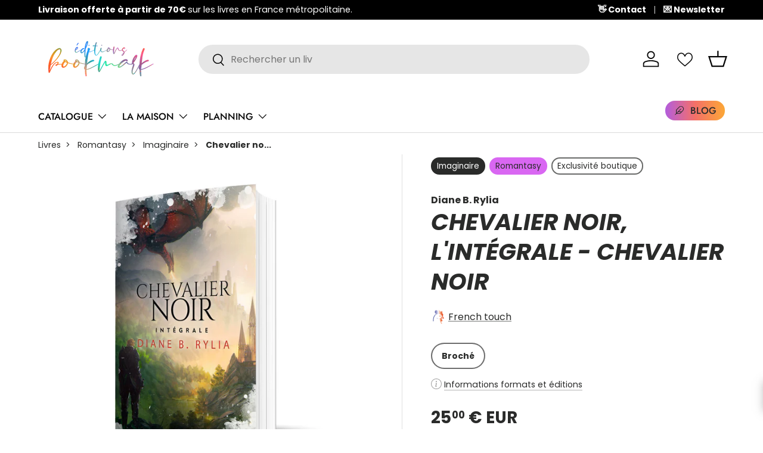

--- FILE ---
content_type: text/html; charset=utf-8
request_url: https://editionsbookmark.com/products/diane-b-rylia-chevalier-noir-chevalier-noir-lintegrale
body_size: 71157
content:
<!doctype html>
<html class="no-js" lang="fr" dir="ltr">
<head><meta charset="utf-8">
<meta name="viewport" content="width=device-width,initial-scale=1">
<title>Chevalier noir, l&#39;Intégrale par Diane B. Rylia - Livre Romance Romantasy &ndash; Les éditions Bookmark</title><link rel="canonical" href="https://editionsbookmark.com/products/diane-b-rylia-chevalier-noir-chevalier-noir-lintegrale"><link rel="icon" href="//editionsbookmark.com/cdn/shop/files/Logo-MxM-smallcolor.png?crop=center&height=48&v=1614302021&width=48" type="image/png">
  <link rel="apple-touch-icon" href="//editionsbookmark.com/cdn/shop/files/Logo-MxM-smallcolor.png?crop=center&height=180&v=1614302021&width=180"><meta name="description" content="Chevalier noir, l&#39;Intégrale est un livre par Diane B. Rylia édité aux éditions MxM Bookmark - un label des éditions Bookmark. Achetez-le sur la boutique en ligne des éditions Bookmark !"><meta property="og:site_name" content="Les éditions Bookmark">
<meta property="og:url" content="https://editionsbookmark.com/products/diane-b-rylia-chevalier-noir-chevalier-noir-lintegrale">
<meta property="og:title" content="Chevalier noir, l&#39;Intégrale par Diane B. Rylia - Livre Romance Romantasy">
<meta property="og:type" content="product">
<meta property="og:description" content="Chevalier noir, l&#39;Intégrale est un livre par Diane B. Rylia édité aux éditions MxM Bookmark - un label des éditions Bookmark. Achetez-le sur la boutique en ligne des éditions Bookmark !"><meta property="og:image" content="http://editionsbookmark.com/cdn/shop/products/9782375740361_3D.jpg?crop=center&height=1200&v=1607343957&width=1200">
  <meta property="og:image:secure_url" content="https://editionsbookmark.com/cdn/shop/products/9782375740361_3D.jpg?crop=center&height=1200&v=1607343957&width=1200">
  <meta property="og:image:width" content="1080">
  <meta property="og:image:height" content="1080"><meta property="og:price:amount" content="25,00">
  <meta property="og:price:currency" content="EUR"><meta name="twitter:card" content="summary_large_image">
<meta name="twitter:title" content="Chevalier noir, l&#39;Intégrale par Diane B. Rylia - Livre Romance Romantasy">
<meta name="twitter:description" content="Chevalier noir, l&#39;Intégrale est un livre par Diane B. Rylia édité aux éditions MxM Bookmark - un label des éditions Bookmark. Achetez-le sur la boutique en ligne des éditions Bookmark !">
<link rel="preload" href="//editionsbookmark.com/cdn/shop/t/22/assets/main.css?v=79367530189434070401759420710" as="style"><style data-shopify>
@font-face {
  font-family: Poppins;
  font-weight: 400;
  font-style: normal;
  font-display: swap;
  src: url("//editionsbookmark.com/cdn/fonts/poppins/poppins_n4.0ba78fa5af9b0e1a374041b3ceaadf0a43b41362.woff2") format("woff2"),
       url("//editionsbookmark.com/cdn/fonts/poppins/poppins_n4.214741a72ff2596839fc9760ee7a770386cf16ca.woff") format("woff");
}
@font-face {
  font-family: Poppins;
  font-weight: 700;
  font-style: normal;
  font-display: swap;
  src: url("//editionsbookmark.com/cdn/fonts/poppins/poppins_n7.56758dcf284489feb014a026f3727f2f20a54626.woff2") format("woff2"),
       url("//editionsbookmark.com/cdn/fonts/poppins/poppins_n7.f34f55d9b3d3205d2cd6f64955ff4b36f0cfd8da.woff") format("woff");
}
@font-face {
  font-family: Poppins;
  font-weight: 400;
  font-style: italic;
  font-display: swap;
  src: url("//editionsbookmark.com/cdn/fonts/poppins/poppins_i4.846ad1e22474f856bd6b81ba4585a60799a9f5d2.woff2") format("woff2"),
       url("//editionsbookmark.com/cdn/fonts/poppins/poppins_i4.56b43284e8b52fc64c1fd271f289a39e8477e9ec.woff") format("woff");
}
@font-face {
  font-family: Poppins;
  font-weight: 700;
  font-style: italic;
  font-display: swap;
  src: url("//editionsbookmark.com/cdn/fonts/poppins/poppins_i7.42fd71da11e9d101e1e6c7932199f925f9eea42d.woff2") format("woff2"),
       url("//editionsbookmark.com/cdn/fonts/poppins/poppins_i7.ec8499dbd7616004e21155106d13837fff4cf556.woff") format("woff");
}
@font-face {
  font-family: Poppins;
  font-weight: 700;
  font-style: italic;
  font-display: swap;
  src: url("//editionsbookmark.com/cdn/fonts/poppins/poppins_i7.42fd71da11e9d101e1e6c7932199f925f9eea42d.woff2") format("woff2"),
       url("//editionsbookmark.com/cdn/fonts/poppins/poppins_i7.ec8499dbd7616004e21155106d13837fff4cf556.woff") format("woff");
}
@font-face {
  font-family: Jost;
  font-weight: 500;
  font-style: normal;
  font-display: swap;
  src: url("//editionsbookmark.com/cdn/fonts/jost/jost_n5.7c8497861ffd15f4e1284cd221f14658b0e95d61.woff2") format("woff2"),
       url("//editionsbookmark.com/cdn/fonts/jost/jost_n5.fb6a06896db583cc2df5ba1b30d9c04383119dd9.woff") format("woff");
}
:root {
      --bg-color: 255 255 255 / 1.0;
      --bg-color-og: 255 255 255 / 1.0;
      --heading-color: 42 43 42;
      --text-color: 42 43 42;
      --text-color-og: 42 43 42;
      --scrollbar-color: 42 43 42;
      --link-color: 42 43 42;
      --link-color-og: 42 43 42;
      --star-color: 255 159 28;--swatch-border-color-default: 212 213 212;
        --swatch-border-color-active: 149 149 149;
        --swatch-card-size: 24px;
        --swatch-variant-picker-size: 64px;--color-scheme-1-bg: 241 241 241 / 1.0;
      --color-scheme-1-grad: linear-gradient(90deg, rgba(251, 251, 251, 1), rgba(241, 241, 241, 1) 100%);
      --color-scheme-1-heading: 42 43 42;
      --color-scheme-1-text: 42 43 42;
      --color-scheme-1-btn-bg: 51 51 51;
      --color-scheme-1-btn-text: 255 255 255;
      --color-scheme-1-btn-bg-hover: 90 90 90;--color-scheme-2-bg: 42 43 42 / 1.0;
      --color-scheme-2-grad: linear-gradient(225deg, rgba(51, 59, 67, 0.84) 8%, rgba(20, 20, 20, 1) 92%);
      --color-scheme-2-heading: 244 112 104;
      --color-scheme-2-text: 255 255 255;
      --color-scheme-2-btn-bg: 244 112 104;
      --color-scheme-2-btn-text: 255 255 255;
      --color-scheme-2-btn-bg-hover: 247 147 141;--color-scheme-3-bg: 244 112 104 / 1.0;
      --color-scheme-3-grad: linear-gradient(86deg, rgba(178, 93, 221, 1), rgba(244, 112, 104, 1) 50%, rgba(252, 167, 54, 1) 100%);
      --color-scheme-3-heading: 255 255 255;
      --color-scheme-3-text: 255 255 255;
      --color-scheme-3-btn-bg: 42 43 42;
      --color-scheme-3-btn-text: 255 255 255;
      --color-scheme-3-btn-bg-hover: 82 83 82;

      --drawer-bg-color: 255 255 255 / 1.0;
      --drawer-text-color: 42 43 42;

      --panel-bg-color: 255 253 235 / 1.0;
      --panel-heading-color: 42 43 42;
      --panel-text-color: 42 43 42;

      --in-stock-text-color: 44 126 63;
      --low-stock-text-color: 210 134 26;
      --very-low-stock-text-color: 180 12 28;
      --no-stock-text-color: 119 119 119;
      --no-stock-backordered-text-color: 119 119 119;

      --error-bg-color: 252 237 238;
      --error-text-color: 180 12 28;
      --success-bg-color: 232 246 234;
      --success-text-color: 44 126 63;
      --info-bg-color: 245 176 164;
      --info-text-color: 244 112 104;

      --heading-font-family: Poppins, sans-serif;
      --heading-font-style: italic;
      --heading-font-weight: 700;
      --heading-scale-start: 4;

      --navigation-font-family: Jost, sans-serif;
      --navigation-font-style: normal;
      --navigation-font-weight: 500;
      --heading-text-transform: uppercase;
--subheading-text-transform: none;
      --body-font-family: Poppins, sans-serif;
      --body-font-style: normal;
      --body-font-weight: 400;
      --body-font-size: 16;

      --section-gap: 48;
      --heading-gap: calc(8 * var(--space-unit));--grid-column-gap: 20px;--btn-bg-color: 42 43 42;
      --btn-bg-hover-color: 82 83 82;
      --btn-text-color: 255 255 255;
      --btn-bg-color-og: 42 43 42;
      --btn-text-color-og: 255 255 255;
      --btn-alt-bg-color: 255 255 255;
      --btn-alt-bg-alpha: 1.0;
      --btn-alt-text-color: 42 43 42;
      --btn-border-width: 2px;
      --btn-padding-y: 12px;

      
      --btn-border-radius: 28px;
      

      --btn-lg-border-radius: 50%;
      --btn-icon-border-radius: 50%;
      --input-with-btn-inner-radius: var(--btn-border-radius);

      --input-bg-color: 255 255 255 / 1.0;
      --input-text-color: 42 43 42;
      --input-border-width: 2px;
      --input-border-radius: 26px;
      --textarea-border-radius: 12px;
      --input-border-radius: 28px;
      --input-lg-border-radius: 34px;
      --input-bg-color-diff-3: #f7f7f7;
      --input-bg-color-diff-6: #f0f0f0;

      --modal-border-radius: 26px;
      --modal-overlay-color: 0 0 0;
      --modal-overlay-opacity: 0.4;
      --drawer-border-radius: 26px;
      --overlay-border-radius: 26px;

      --custom-label-bg-color: 179 93 221;
      --custom-label-text-color: 255 255 255;--sale-label-bg-color: 170 17 85;
      --sale-label-text-color: 255 255 255;--sold-out-label-bg-color: 42 43 42;
      --sold-out-label-text-color: 255 255 255;--new-label-bg-color: 255 207 72;
      --new-label-text-color: 0 0 0;--preorder-label-bg-color: 244 112 104;
      --preorder-label-text-color: 0 0 0;

      --collection-label-color: 0 126 18;

      --page-width: 1260px;
      --gutter-sm: 20px;
      --gutter-md: 32px;
      --gutter-lg: 64px;

      --payment-terms-bg-color: #ffffff;

      --coll-card-bg-color: #ffffff;
      --coll-card-border-color: #ffffff;

      --card-highlight-bg-color: #F9F9F9;
      --card-highlight-text-color: 85 85 85;
      --card-highlight-border-color: #E1E1E1;
        
          --aos-animate-duration: 0.6s;
        

        
          --aos-min-width: 600;
        
      

      --reading-width: 48em;
    }

    @media (max-width: 769px) {
      :root {
        --reading-width: 36em;
      }
    }
  </style><link rel="stylesheet" href="//editionsbookmark.com/cdn/shop/t/22/assets/main.css?v=79367530189434070401759420710">
  <script src="//editionsbookmark.com/cdn/shop/t/22/assets/main.js?v=76476094356780495751742828323" defer="defer"></script><link rel="preload" href="//editionsbookmark.com/cdn/fonts/poppins/poppins_n4.0ba78fa5af9b0e1a374041b3ceaadf0a43b41362.woff2" as="font" type="font/woff2" crossorigin fetchpriority="high"><link rel="preload" href="//editionsbookmark.com/cdn/fonts/poppins/poppins_i7.42fd71da11e9d101e1e6c7932199f925f9eea42d.woff2" as="font" type="font/woff2" crossorigin fetchpriority="high"><script>window.performance && window.performance.mark && window.performance.mark('shopify.content_for_header.start');</script><meta name="google-site-verification" content="GEsCc88i4YfXt1g2ioNDmGkfB0e3uOHqufPIqnCha0g">
<meta id="shopify-digital-wallet" name="shopify-digital-wallet" content="/8606810159/digital_wallets/dialog">
<meta name="shopify-checkout-api-token" content="f9e631be415bdf83302ed4a03a491b9d">
<meta id="in-context-paypal-metadata" data-shop-id="8606810159" data-venmo-supported="false" data-environment="production" data-locale="fr_FR" data-paypal-v4="true" data-currency="EUR">
<link rel="alternate" type="application/json+oembed" href="https://editionsbookmark.com/products/diane-b-rylia-chevalier-noir-chevalier-noir-lintegrale.oembed">
<script async="async" src="/checkouts/internal/preloads.js?locale=fr-FR"></script>
<script id="shopify-features" type="application/json">{"accessToken":"f9e631be415bdf83302ed4a03a491b9d","betas":["rich-media-storefront-analytics"],"domain":"editionsbookmark.com","predictiveSearch":true,"shopId":8606810159,"locale":"fr"}</script>
<script>var Shopify = Shopify || {};
Shopify.shop = "les-editions-bookmark.myshopify.com";
Shopify.locale = "fr";
Shopify.currency = {"active":"EUR","rate":"1.0"};
Shopify.country = "FR";
Shopify.theme = {"name":"V3 Enterprise","id":180818215261,"schema_name":"Enterprise","schema_version":"1.6.2","theme_store_id":1657,"role":"main"};
Shopify.theme.handle = "null";
Shopify.theme.style = {"id":null,"handle":null};
Shopify.cdnHost = "editionsbookmark.com/cdn";
Shopify.routes = Shopify.routes || {};
Shopify.routes.root = "/";</script>
<script type="module">!function(o){(o.Shopify=o.Shopify||{}).modules=!0}(window);</script>
<script>!function(o){function n(){var o=[];function n(){o.push(Array.prototype.slice.apply(arguments))}return n.q=o,n}var t=o.Shopify=o.Shopify||{};t.loadFeatures=n(),t.autoloadFeatures=n()}(window);</script>
<script id="shop-js-analytics" type="application/json">{"pageType":"product"}</script>
<script defer="defer" async type="module" src="//editionsbookmark.com/cdn/shopifycloud/shop-js/modules/v2/client.init-shop-cart-sync_BcDpqI9l.fr.esm.js"></script>
<script defer="defer" async type="module" src="//editionsbookmark.com/cdn/shopifycloud/shop-js/modules/v2/chunk.common_a1Rf5Dlz.esm.js"></script>
<script defer="defer" async type="module" src="//editionsbookmark.com/cdn/shopifycloud/shop-js/modules/v2/chunk.modal_Djra7sW9.esm.js"></script>
<script type="module">
  await import("//editionsbookmark.com/cdn/shopifycloud/shop-js/modules/v2/client.init-shop-cart-sync_BcDpqI9l.fr.esm.js");
await import("//editionsbookmark.com/cdn/shopifycloud/shop-js/modules/v2/chunk.common_a1Rf5Dlz.esm.js");
await import("//editionsbookmark.com/cdn/shopifycloud/shop-js/modules/v2/chunk.modal_Djra7sW9.esm.js");

  window.Shopify.SignInWithShop?.initShopCartSync?.({"fedCMEnabled":true,"windoidEnabled":true});

</script>
<script>(function() {
  var isLoaded = false;
  function asyncLoad() {
    if (isLoaded) return;
    isLoaded = true;
    var urls = ["https:\/\/cdn.shopify.com\/s\/files\/1\/0086\/0681\/0159\/t\/13\/assets\/globo.formbuilder.init.js?v=1657539737\u0026shop=les-editions-bookmark.myshopify.com","\/\/cdn.shopify.com\/proxy\/dd6db2fc91a23a0731578a63336aa2d04449dd28846d550053e81b97a1b220a5\/bookmark.activehosted.com\/js\/site-tracking.php?shop=les-editions-bookmark.myshopify.com\u0026sp-cache-control=cHVibGljLCBtYXgtYWdlPTkwMA","\/\/cdn.shopify.com\/proxy\/dd6db2fc91a23a0731578a63336aa2d04449dd28846d550053e81b97a1b220a5\/bookmark.activehosted.com\/js\/site-tracking.php?shop=les-editions-bookmark.myshopify.com\u0026sp-cache-control=cHVibGljLCBtYXgtYWdlPTkwMA"];
    for (var i = 0; i < urls.length; i++) {
      var s = document.createElement('script');
      s.type = 'text/javascript';
      s.async = true;
      s.src = urls[i];
      var x = document.getElementsByTagName('script')[0];
      x.parentNode.insertBefore(s, x);
    }
  };
  if(window.attachEvent) {
    window.attachEvent('onload', asyncLoad);
  } else {
    window.addEventListener('load', asyncLoad, false);
  }
})();</script>
<script id="__st">var __st={"a":8606810159,"offset":3600,"reqid":"c7962469-6002-401a-a2e9-f54aba3ade33-1769125787","pageurl":"editionsbookmark.com\/products\/diane-b-rylia-chevalier-noir-chevalier-noir-lintegrale","u":"a90e7b0ed92b","p":"product","rtyp":"product","rid":4442552795203};</script>
<script>window.ShopifyPaypalV4VisibilityTracking = true;</script>
<script id="captcha-bootstrap">!function(){'use strict';const t='contact',e='account',n='new_comment',o=[[t,t],['blogs',n],['comments',n],[t,'customer']],c=[[e,'customer_login'],[e,'guest_login'],[e,'recover_customer_password'],[e,'create_customer']],r=t=>t.map((([t,e])=>`form[action*='/${t}']:not([data-nocaptcha='true']) input[name='form_type'][value='${e}']`)).join(','),a=t=>()=>t?[...document.querySelectorAll(t)].map((t=>t.form)):[];function s(){const t=[...o],e=r(t);return a(e)}const i='password',u='form_key',d=['recaptcha-v3-token','g-recaptcha-response','h-captcha-response',i],f=()=>{try{return window.sessionStorage}catch{return}},m='__shopify_v',_=t=>t.elements[u];function p(t,e,n=!1){try{const o=window.sessionStorage,c=JSON.parse(o.getItem(e)),{data:r}=function(t){const{data:e,action:n}=t;return t[m]||n?{data:e,action:n}:{data:t,action:n}}(c);for(const[e,n]of Object.entries(r))t.elements[e]&&(t.elements[e].value=n);n&&o.removeItem(e)}catch(o){console.error('form repopulation failed',{error:o})}}const l='form_type',E='cptcha';function T(t){t.dataset[E]=!0}const w=window,h=w.document,L='Shopify',v='ce_forms',y='captcha';let A=!1;((t,e)=>{const n=(g='f06e6c50-85a8-45c8-87d0-21a2b65856fe',I='https://cdn.shopify.com/shopifycloud/storefront-forms-hcaptcha/ce_storefront_forms_captcha_hcaptcha.v1.5.2.iife.js',D={infoText:'Protégé par hCaptcha',privacyText:'Confidentialité',termsText:'Conditions'},(t,e,n)=>{const o=w[L][v],c=o.bindForm;if(c)return c(t,g,e,D).then(n);var r;o.q.push([[t,g,e,D],n]),r=I,A||(h.body.append(Object.assign(h.createElement('script'),{id:'captcha-provider',async:!0,src:r})),A=!0)});var g,I,D;w[L]=w[L]||{},w[L][v]=w[L][v]||{},w[L][v].q=[],w[L][y]=w[L][y]||{},w[L][y].protect=function(t,e){n(t,void 0,e),T(t)},Object.freeze(w[L][y]),function(t,e,n,w,h,L){const[v,y,A,g]=function(t,e,n){const i=e?o:[],u=t?c:[],d=[...i,...u],f=r(d),m=r(i),_=r(d.filter((([t,e])=>n.includes(e))));return[a(f),a(m),a(_),s()]}(w,h,L),I=t=>{const e=t.target;return e instanceof HTMLFormElement?e:e&&e.form},D=t=>v().includes(t);t.addEventListener('submit',(t=>{const e=I(t);if(!e)return;const n=D(e)&&!e.dataset.hcaptchaBound&&!e.dataset.recaptchaBound,o=_(e),c=g().includes(e)&&(!o||!o.value);(n||c)&&t.preventDefault(),c&&!n&&(function(t){try{if(!f())return;!function(t){const e=f();if(!e)return;const n=_(t);if(!n)return;const o=n.value;o&&e.removeItem(o)}(t);const e=Array.from(Array(32),(()=>Math.random().toString(36)[2])).join('');!function(t,e){_(t)||t.append(Object.assign(document.createElement('input'),{type:'hidden',name:u})),t.elements[u].value=e}(t,e),function(t,e){const n=f();if(!n)return;const o=[...t.querySelectorAll(`input[type='${i}']`)].map((({name:t})=>t)),c=[...d,...o],r={};for(const[a,s]of new FormData(t).entries())c.includes(a)||(r[a]=s);n.setItem(e,JSON.stringify({[m]:1,action:t.action,data:r}))}(t,e)}catch(e){console.error('failed to persist form',e)}}(e),e.submit())}));const S=(t,e)=>{t&&!t.dataset[E]&&(n(t,e.some((e=>e===t))),T(t))};for(const o of['focusin','change'])t.addEventListener(o,(t=>{const e=I(t);D(e)&&S(e,y())}));const B=e.get('form_key'),M=e.get(l),P=B&&M;t.addEventListener('DOMContentLoaded',(()=>{const t=y();if(P)for(const e of t)e.elements[l].value===M&&p(e,B);[...new Set([...A(),...v().filter((t=>'true'===t.dataset.shopifyCaptcha))])].forEach((e=>S(e,t)))}))}(h,new URLSearchParams(w.location.search),n,t,e,['guest_login'])})(!0,!0)}();</script>
<script integrity="sha256-4kQ18oKyAcykRKYeNunJcIwy7WH5gtpwJnB7kiuLZ1E=" data-source-attribution="shopify.loadfeatures" defer="defer" src="//editionsbookmark.com/cdn/shopifycloud/storefront/assets/storefront/load_feature-a0a9edcb.js" crossorigin="anonymous"></script>
<script data-source-attribution="shopify.dynamic_checkout.dynamic.init">var Shopify=Shopify||{};Shopify.PaymentButton=Shopify.PaymentButton||{isStorefrontPortableWallets:!0,init:function(){window.Shopify.PaymentButton.init=function(){};var t=document.createElement("script");t.src="https://editionsbookmark.com/cdn/shopifycloud/portable-wallets/latest/portable-wallets.fr.js",t.type="module",document.head.appendChild(t)}};
</script>
<script data-source-attribution="shopify.dynamic_checkout.buyer_consent">
  function portableWalletsHideBuyerConsent(e){var t=document.getElementById("shopify-buyer-consent"),n=document.getElementById("shopify-subscription-policy-button");t&&n&&(t.classList.add("hidden"),t.setAttribute("aria-hidden","true"),n.removeEventListener("click",e))}function portableWalletsShowBuyerConsent(e){var t=document.getElementById("shopify-buyer-consent"),n=document.getElementById("shopify-subscription-policy-button");t&&n&&(t.classList.remove("hidden"),t.removeAttribute("aria-hidden"),n.addEventListener("click",e))}window.Shopify?.PaymentButton&&(window.Shopify.PaymentButton.hideBuyerConsent=portableWalletsHideBuyerConsent,window.Shopify.PaymentButton.showBuyerConsent=portableWalletsShowBuyerConsent);
</script>
<script data-source-attribution="shopify.dynamic_checkout.cart.bootstrap">document.addEventListener("DOMContentLoaded",(function(){function t(){return document.querySelector("shopify-accelerated-checkout-cart, shopify-accelerated-checkout")}if(t())Shopify.PaymentButton.init();else{new MutationObserver((function(e,n){t()&&(Shopify.PaymentButton.init(),n.disconnect())})).observe(document.body,{childList:!0,subtree:!0})}}));
</script>
<link id="shopify-accelerated-checkout-styles" rel="stylesheet" media="screen" href="https://editionsbookmark.com/cdn/shopifycloud/portable-wallets/latest/accelerated-checkout-backwards-compat.css" crossorigin="anonymous">
<style id="shopify-accelerated-checkout-cart">
        #shopify-buyer-consent {
  margin-top: 1em;
  display: inline-block;
  width: 100%;
}

#shopify-buyer-consent.hidden {
  display: none;
}

#shopify-subscription-policy-button {
  background: none;
  border: none;
  padding: 0;
  text-decoration: underline;
  font-size: inherit;
  cursor: pointer;
}

#shopify-subscription-policy-button::before {
  box-shadow: none;
}

      </style>
<script id="sections-script" data-sections="header,footer" defer="defer" src="//editionsbookmark.com/cdn/shop/t/22/compiled_assets/scripts.js?v=14151"></script>
<script>window.performance && window.performance.mark && window.performance.mark('shopify.content_for_header.end');</script>

    <script src="//editionsbookmark.com/cdn/shop/t/22/assets/animate-on-scroll.js?v=15249566486942820451742828322" defer="defer"></script>
    <link rel="stylesheet" href="//editionsbookmark.com/cdn/shop/t/22/assets/animate-on-scroll.css?v=116194678796051782541742828322">
  

  <script>document.documentElement.className = document.documentElement.className.replace('no-js', 'js');</script><!-- CC Custom Head Start --><!-- CC Custom Head End --><script type="text/javascript">if(typeof window.hulkappsWishlist === 'undefined') {
                            window.hulkappsWishlist = {};
                        }
                        window.hulkappsWishlist.baseURL = '/apps/advanced-wishlist/api';
                        window.hulkappsWishlist.hasAppBlockSupport = '1';
                        </script>
<!-- BEGIN app block: shopify://apps/advanced-wishlist/blocks/app/330d9272-08ea-4193-b3e0-475a69fa65fa --><!-- BEGIN app snippet: variables --><script type="text/javascript">
    if(typeof window.hulkappsWishlist === 'undefined') {
        window.hulkappsWishlist = {};
    }
    window.hulkappsWishlist.customerID = null;
    window.hulkappsWishlist.customerName = null;
    window.hulkappsWishlist.domain = "les-editions-bookmark.myshopify.com";
    window.hulkappsWishlist.productJSON = {"id":4442552795203,"title":"Chevalier noir, l'Intégrale","handle":"diane-b-rylia-chevalier-noir-chevalier-noir-lintegrale","description":"\u003cp\u003eDans la vie de Ciarán, le sorcier, il n’y a eu qu’un homme, un chevalier, dont il ne connaît pas même le nom mais à qui il a pris non seulement une nuit de plaisir mais quelque chose de bien plus précieux. Il pensait ne jamais le revoir, mais, même après dix ans, il n’a pu oublier son visage. Quelle n’est pas sa surprise quand il découvre que le mercenaire que le Roi veut qu’il accompagne pour pourfendre le dragon n’est autre que cet homme. Un homme qui semble avoir tout oublié de lui, un homme violent et brutal mais aussi terriblement attirant.\n\u003cbr\u003eSchwarz est un homme maudit, excommunié, rejeté par son ordre, il n’a pour lui que son cheval, son épée et son écuyer. Errant de royaume en royaume il loue ses services au plus offrant, ne se sentant vivant et entier que lorsqu’il laisse libre cours à sa rage. Mandé par le roi Adelar pour tuer le dragon, il découvre avec stupeur le sorcier que le roi lui avait adjoint : un homme d’une beauté irréelle mais d’une froideur glaciale. Un homme qui réveille ses instincts les plus violents et lui jette au visage son passé et sa chute.\u003c\/p\u003e\n\n\u003cp\u003e« Sur les routes, forcés de rester ensemble,\n\u003cbr\u003enos deux héros ne tardent pas à ranimer un feu bien plus brûlant que celui du dragon. »\u003c\/p\u003e","published_at":"2023-07-26T11:08:37+02:00","created_at":"2020-04-23T19:30:17+02:00","vendor":"MxM Bookmark","type":"Imaginaire","tags":["Chevalier Noir","Diane B. Rylia","Fantasy","janvier 2020"],"price":2500,"price_min":2500,"price_max":2500,"available":true,"price_varies":false,"compare_at_price":null,"compare_at_price_min":0,"compare_at_price_max":0,"compare_at_price_varies":false,"variants":[{"id":31588229414979,"title":"Broché","option1":"Broché","option2":null,"option3":null,"sku":"9782375740361","requires_shipping":true,"taxable":true,"featured_image":{"id":15073031848003,"product_id":4442552795203,"position":1,"created_at":"2020-11-24T00:50:27+01:00","updated_at":"2020-12-07T13:25:57+01:00","alt":"Chevalier noir, l'intégrale - Les éditions Bookmark","width":1080,"height":1080,"src":"\/\/editionsbookmark.com\/cdn\/shop\/products\/9782375740361_3D.jpg?v=1607343957","variant_ids":[31588229414979]},"available":true,"name":"Chevalier noir, l'Intégrale - Broché","public_title":"Broché","options":["Broché"],"price":2500,"weight":0,"compare_at_price":null,"inventory_management":"shopify","barcode":"9782375740361","featured_media":{"alt":"Chevalier noir, l'intégrale - Les éditions Bookmark","id":7246357823555,"position":1,"preview_image":{"aspect_ratio":1.0,"height":1080,"width":1080,"src":"\/\/editionsbookmark.com\/cdn\/shop\/products\/9782375740361_3D.jpg?v=1607343957"}},"requires_selling_plan":false,"selling_plan_allocations":[]}],"images":["\/\/editionsbookmark.com\/cdn\/shop\/products\/9782375740361_3D.jpg?v=1607343957"],"featured_image":"\/\/editionsbookmark.com\/cdn\/shop\/products\/9782375740361_3D.jpg?v=1607343957","options":["Édition"],"media":[{"alt":"Chevalier noir, l'intégrale - Les éditions Bookmark","id":7246357823555,"position":1,"preview_image":{"aspect_ratio":1.0,"height":1080,"width":1080,"src":"\/\/editionsbookmark.com\/cdn\/shop\/products\/9782375740361_3D.jpg?v=1607343957"},"aspect_ratio":1.0,"height":1080,"media_type":"image","src":"\/\/editionsbookmark.com\/cdn\/shop\/products\/9782375740361_3D.jpg?v=1607343957","width":1080}],"requires_selling_plan":false,"selling_plan_groups":[],"content":"\u003cp\u003eDans la vie de Ciarán, le sorcier, il n’y a eu qu’un homme, un chevalier, dont il ne connaît pas même le nom mais à qui il a pris non seulement une nuit de plaisir mais quelque chose de bien plus précieux. Il pensait ne jamais le revoir, mais, même après dix ans, il n’a pu oublier son visage. Quelle n’est pas sa surprise quand il découvre que le mercenaire que le Roi veut qu’il accompagne pour pourfendre le dragon n’est autre que cet homme. Un homme qui semble avoir tout oublié de lui, un homme violent et brutal mais aussi terriblement attirant.\n\u003cbr\u003eSchwarz est un homme maudit, excommunié, rejeté par son ordre, il n’a pour lui que son cheval, son épée et son écuyer. Errant de royaume en royaume il loue ses services au plus offrant, ne se sentant vivant et entier que lorsqu’il laisse libre cours à sa rage. Mandé par le roi Adelar pour tuer le dragon, il découvre avec stupeur le sorcier que le roi lui avait adjoint : un homme d’une beauté irréelle mais d’une froideur glaciale. Un homme qui réveille ses instincts les plus violents et lui jette au visage son passé et sa chute.\u003c\/p\u003e\n\n\u003cp\u003e« Sur les routes, forcés de rester ensemble,\n\u003cbr\u003enos deux héros ne tardent pas à ranimer un feu bien plus brûlant que celui du dragon. »\u003c\/p\u003e"};
    window.hulkappsWishlist.selectedVariant = 31588229414979;
    window.hulkappsWishlist.buttonStyleSettings = {"view":"grid","position":"custom","theme_color":"#2A2B2A","button_style":"style_3","button_border":0,"button_text_color":"#FFFFFF","button_border_color":"#333","button_border_radius":0,"button_background_color":"#FF4581","button_left_right_vertical_space":"16","button_top_bottom_vertical_space":"9","button_icon_type":"default_icon","empty_set_custom_icon":null,"filled_set_custom_icon":null,"button_font_size":16,"button_font_weight":500,"hover_button_text_color":"#FFFFFF","hover_button_background_color":"#5c6ac4","hover_button_border_color":"#333","wl_floating_button":false,"show_icon_animation":true,"floating_button_position":"bottom_right","floating_button_type":"icon","floating_button_font_size":14,"floating_button_font_weight":500,"floating_button_text_color":"#FFFFFF","floating_button_background_color":"#5c6ac4","hover_floating_button_text_color":"#FFFFFF","hover_floating_button_background_color":"#5c6ac4","floating_button_top_bottom_vertical_space":10,"floating_button_left_right_vertical_space":10,"hide_floating_button_mobile_version":false,"floating_explore_more_products_button_text":"Explore more products","floating_close_button_text":"Close","floating_my_wishlist_text":"My wishlist","display_my_wishlist_as":"redirect","share_button":"show","share_email":true,"facebook":true,"pinterest":true,"twitter":true,"email":true,"set_icon":"set_1","modal_title":"Ou partager via","custom_wishlist_icon":true,"custom_wishlist_icon_right":true,"icon_type":"outline","icon_size":16,"icon_fill_color":"#ffffff","icon_border_color":"#ffffff","icon_hover_color":"#5c6ac4","icon_background_type":"icon_no_background","icon_background_color":"#cccccc","selected_icon_fill_color":"#5c6ac4","selected_icon_border_color":"#5c6ac4","collection_icon_type":"outline","collection_icon_size":16,"collection_icon_fill_color":"#F47068","collection_icon_border_color":"#F47068","collection_icon_hover_color":"#F47068","collection_icon_background_type":"icon_no_background","collection_icon_background_color":"#cccccc","collection_selected_icon_fill_color":"#F47068","collection_selected_icon_border_color":"#F47068","collection_count_layout":"top_count","customize_product_icon":false,"customize_collection_icon":true,"collection_count_background_color":"#F47068","collection_count_color":"#ffffff","header_type":"main_menu","header_icon_position":"auto_header_icon","header_icon_design":"wishlist_page","header_icon_selector":"a[href='cart']","header_icon_color":"#000","header_icon_size":18,"header_icon_weight":"bold","filled_icon":false,"product_share_button":false,"save_for_later_status":true,"save_for_later_type":"individual_button","individual_button_position":"individual_button_automatic","save_for_later_selector":"#main-cart-items .cart-item__name","save_for_later_selector_cart_drawer":"#CartDrawer-CartItems .cart-item__name","individual_save_items_text_color":"#000000","individual_save_items_text_hover_color":"#000000","individual_save_items_font_size":16,"individual_save_items_font_thickness":500,"global_button_bg_color":"#5c6ac4","global_button_text_color":"#ffffff","global_button_border_color":"#5c6ac4","global_button_border_width":0,"global_button_font_size":16,"global_button_font_thickness":500,"global_button_border_radius":0,"global_button_horizontal_space":7,"global_button_vertical_space":10,"global_button_position":"global_button_automatic","save_all_for_later_selector":"[name='\/checkout']","global_button_bg_hover_color":"#5c6ac4","global_button_text_hover_color":"#ffffff"};
    window.hulkappsWishlist.generalSettings = {"css_style":null,"frontend_enabled":true,"is_guest_enabled":true,"can_share_wishlist":false,"facebook_pixel_code":null,"has_multiple_wishlist":false,"public_wishlist_count":"hide","can_subscribe_wishlist":false,"delete_on_move_to_wishlist":true,"google_conversion_tracking_code":null,"stay_WL_page_after_add_cart":true,"is_my_wishlist_custom_title":true,"my_wishlist_custom_title":"Votre future PAL","collection_wishlist_count":"hide","zapier_integration":false,"shopify_flow_integration":false,"klaviyo":{"status":false,"public_key":null,"private_key":null,"out_of_stock":false},"product_compact_numbers":false,"product_page_tooltip":true,"tooltip_message":"This item has been wishlisted","tooltip_time_message":"time(s)","collection_compact_numbers":false,"display_zero_counter":false,"wishlist_header_count":"hide","monthly_analysis":false,"is_exclude_enabled":false,"custom_js":null,"show_quantity":false,"app_proxy_prefix":"apps","app_proxy_path":"advanced-wishlist","account_page_link":true,"button_layout":"simple_button","wl_account_page_link":true,"product_click_option":"show_product_details","header_count_background_color":"#5C6AC4","header_count_color":"#FFFFFF","per_page":"12","wishlist_view":"both","price_color":"#3d4246","date_color":"#69727b","price_font_size":14,"header_font_size":26,"pd_name_font_size":14,"login_message_font_size":26,"date_format":"d\/m\/Y","customer_consent":false,"low_stock_offer":false,"price_drop_offer":false,"show_variant_picker":true,"save_for_later_status":true,"delete_old_wishlist":false,"delete_wishlist_after_days":7,"remove_share_wl_items":false,"mailchimp":{"status":false,"api_key":null,"admin_url":null,"audience_id":null,"email":null},"omnisend":{"status":false,"api_key":null},"recommend":{"status":false,"type":"newest","collection_id":null,"product_ids":[],"products":[],"quick_add":true,"show_navigation":true,"per_slide":"4","detail_box_color":"white","hover_button_color":"#4c4749","heading_color":"black","arrow_color":"black","product_text_color":"black"},"google_sheet_integration":false,"wishlist_products_google_sheet_key":null,"save_later_items_google_sheet_key":null,"shopify_pos":false,"guest_wishlist_share":true,"sorting":true,"po_integration":false,"export_frequently":false,"export_frequency":null,"export_frequency_email":null,"total_wishlist_count":false,"popup_delay":"5","theme_publish_notification":true,"bulk_action_enabled":true,"custom_title_position":false,"title_position":"left","pagination_type":"pagination","wishlist_notifications":true,"empty_wishlist_button_link":"\/checkout","is_empty_wishlist_button_link":false,"load_more":{"background":"#5c6ac4","color":"#ffffff","size":"16","border_color":"#2e3561"},"help_button":{"status":false,"content":"\u003ch3 style=\"text-align: center\"\u003eWishlist management page\u003c\/h3\u003e\u003cul\u003e\u003cli\u003eThis page allows you to manage and add wishlist items directly to the cart.\u003c\/li\u003e\u003cli\u003eShare your public wishlist on social media, through links, and via custom email.\u003c\/li\u003e\u003cli\u003eYou can subscribe to get update about your wishlist items.\u003c\/li\u003e\u003c\/ul\u003e"}};
    window.hulkappsWishlist.languageSettings = {"popup":{"title":"Abonnez-vous et recevez des alertes sur vos wishlists","subscribe_message":"Nous vous enverrons des alertes en cas de promotions ou de nouvelles disponibilités"},"title":{"login":"Connectez-vous pour voir votre wishlist !","empty_wishlist":"Pas de produits","new_wishlist_text":"Nouvelle wishlist","delete_wishlist_text":"Voulez-vous supprimer cette wishlist ?","guest_wishlist_title":"Vos wishlists","delete_bulk_product_text":"Êtes-vous sûr de vouloir supprimer les articles sélectionnés ?","delete_product_text":"Êtes-vous sûr de vouloir supprimer cet article ?","move_bulk_wishlist_text":"Êtes-vous sûr de vouloir déplacer les articles sélectionnés dans votre panier ?","move_wishlist_text":"Êtes-vous sûr de vouloir déplacer cet article dans votre panier ?","select_all_text":"tout sélectionner","move_to_cart_text":"Déplacer dans le panier","delete_text":"Supprimer","featured_product":"Vous pourriez aimer"},"button":{"next":"Suivant","delete":"Supprimer","log_in":"Se connecter","previous":"Précédent","delete_no":"Non","delete_yes":"Oui","add_product":"Ajouter un produit","move_to_cart":"Ajouter au panier","out_of_stock":"Ajouté","save_for_later":"Enregistrer pour plus tard","after_move_to_cart":"Produit ajouté à votre panier","save_all_for_later":"Save all for later","save_all_for_later_excluded_products":"Tous les produits, sauf {product-title} ont bien été ajoutés à votre wishlist."},"wishlist":{"my":"Ma wishlist","choose":"Choisir la wishlist","create":"Créer une nouvelle wishlist","placeholder":"Ex. Watch"},"subscribe":{"button_text":"S'abonner","input_field":"En savoir +","input_field_text":"Votre email"},"date_label":"Ajouté le","button_text":"Ajouter à la wishlist","heading_text":"Ajouter à la wishlist","action_button":{"share":"Partager","subscribe":"S'abonner","subscribed":"Abonné","my_account":"Mon compte","account_page":"Ma Wishlist","quick_add":"Ajout rapide","email":"Email","help_text":"Apprendre plus","save_button_text":"Enregistrer","load_more":"Charger plus"},"error_message":{"wishlist":"Oups, une erreur est survenue !","product_detail":"Détail du produit inconnu !","max_wishlist_limit":"Limite maximale de la Wishlist dépassée","can_subscribe_wishlist":"Impossible de vous abonner à cette wishlist, merci de contacter le support !","product_variant_detail":"Oups, une erreur est survenue !","wishlist_already_use":"Wishlist déjà utilisée ! Merci de choisir un autre nom.","subscribe_empty_email":"Merci d'entrer une adresse mail valide","subscribe_invalid_email":"Adresse email invalide"},"success_message":{"without_login":"L'article a été ajouté temporairement à la wishlist, merci \u003ca href=\"\/account\"\u003ede vous connecter\u003c\/a\u003e pour le sauvegarder définitivement !","for_login_users":"L'article a été ajouté à la wishlist avec succès ! \u003ca href=\"\/apps\/advanced-wishlist\"\u003eVoir ma wishlist →\u003c\/a\u003e","for_item_removed":"L'article a été retiré de votre wishlist avec succès !","for_guest_login_disabled":"Merci \u003ca href=\"\/account\"\u003ede vous connecter\u003c\/a\u003e pour ajouter ce produit à votre wishlist !","wishlist_create":"Wishlist créée","wishlist_update":"Wishlist mise à jour avec succès !","wishlist_move":"Wishlist déplacée avec succès !","subscribe":"Inscrit à la Wishlist avec succès !","for_update_login_users":"Le produit a été mis à jour avec succès dans votre liste de souhaits, consultez \u003ca href='\/apps\/advanced-wishlist'\u003eMa liste de souhaits\u003c\/a\u003e.","for_wishlist_removed":"Wishlist supprimée avec succès !","without_login_latest":"{Product} has been temporarily added to your wishlist, please \u003ca href=\"\/account\"\u003elogin\u003c\/a\u003e to save it permanently.","for_login_users_latest":"{Product} has been successfully added to your wishlist, view \u003ca href='\/apps\/advanced-wishlist'\u003eMy Wishlist\u003c\/a\u003e.","for_update_login_users_latest":"{Product} has been successfully updated in your wishlist, view \u003ca href='\/apps\/advanced-wishlist'\u003eMy Wishlist\u003c\/a\u003e.","for_item_removed_latest":"{Product} has been successfully removed from your wishlist.","item_move_to_cart":"Article ajouté à votre panier avec succès !","variant_changed":"Variante modifiée avec succès !","variant_changed_latest":"{Product} variant has been successfully changed!","quantity_changed":"Quantité modifiée avec succès !","quantity_changed_latest":"{Product} quantity has been successfully changed!"},"success_button_text":"Ajouté à la wishlist","placeholder_searchbox":"Rechercher un produit","tooltip_text":"This item has been wishlisted (X) items","save_button_text":"https:\/\/les-editions-bookmark.myshopify.com\/admin\/apps\/my-wishlist-share-remind\/settings\/translations","create_wishlist_button":"Enregistrer","unsubscribe_button":"Fermer","unsubscribe_title":"Vous avez été désabonné.","unsubscribe_content":"Vous ne recevrez plus d'e-mails sur les activités de votre liste de souhaits de la part de cette boutique.","shared_email":{"title":"Share List Via Email","send_button":"SHARE WISHLIST","subject":"{shopper_name} shared their wishlist!","body":"Hey there! Check out My Wishlist:","name":"Nom de l'envoyeur*","email":"Adresse email du destinataire*","subject_label":"Sujet*","body_label":"Message*"},"no_data_found":"No data found!","latest_notification_box":false,"placeholder__wishlistsearchbox":"Recherche liste de souhaits","fr":{"primary_language":false,"button_text":"Ajouter à la liste de souhaits","tooltip_text":"Cet article a été ajouté à la liste de souhaits (X) fois","success_button_text":"Ajouté à la liste de souhaits","save_button_text":"Enregistrer","create_wishlist_button":"Enregistrer","heading_text":"Ajouter à la liste de souhaits","unsubscribe_button":"Fermer","unsubscribe_title":"Vous avez été désabonné","unsubscribe_content":"Vous ne recevrez plus d'e-mails concernant les activités de la liste de souhaits de notre boutique.","wishlist":{"placeholder":"Ex. Montre","choose":"Choisir une liste de souhaits","create":"Créer une nouvelle liste de souhaits","my":"Ma liste de souhaits"},"success_message":{"wishlist_create":"Liste de souhaits créée avec succès !","wishlist_update":"Liste de souhaits mise à jour avec succès !","wishlist_move":"Liste de souhaits déplacée avec succès !","subscribe":"Abonné à la liste de souhaits avec succès !","without_login":"Le produit a été ajouté à votre liste de souhaits, veuillez \u003ca href=\"\/account\"\u003evous connecter\u003c\/a\u003e pour l'enregistrer définitivement.","for_login_users":"Le produit a été ajouté avec succès à votre liste de souhaits, voir \u003ca href=\"\/apps\/advanced-wishlist\"\u003eMa Liste de Souhaits\u003c\/a\u003e.","for_update_login_users":"Le produit a été mis à jour avec succès dans votre liste de souhaits, voir \u003ca href=\"\/apps\/advanced-wishlist\"\u003eMa Liste de Souhaits\u003c\/a\u003e.","for_guest_login_disabled":"Veuillez \u003ca href=\"\/account\"\u003evous connecter\u003c\/a\u003e pour ajouter ce produit à votre liste de souhaits.","for_wishlist_removed":"Liste de souhaits supprimée avec succès !","for_item_removed":"Le produit a été supprimé avec succès de votre liste de souhaits.","without_login_latest":"{Product} a été temporairement ajouté à votre liste de souhaits, veuillez \u003ca href=\"\/account\"\u003evous connecter\u003c\/a\u003e pour l'enregistrer définitivement.","for_login_users_latest":"{Product} a été ajouté avec succès à votre liste de souhaits, voir \u003ca href=\"\/apps\/advanced-wishlist\"\u003eMa Liste de Souhaits\u003c\/a\u003e.","for_update_login_users_latest":"{Product} a été mis à jour avec succès dans votre liste de souhaits, voir \u003ca href=\"\/apps\/advanced-wishlist\"\u003eMa Liste de Souhaits\u003c\/a\u003e.","for_multiple_item_removed":"{Count} produits ont été supprimés avec succès de votre liste de souhaits.","item_move_to_cart":"Produit ajouté au panier avec succès !","variant_changed":"Variante de produit modifiée avec succès !","variant_changed_latest":"Variante de {Product} modifiée avec succès!","quantity_changed":"Quantité de produit modifiée avec succès !","quantity_changed_latest":"Quantité de {Product} modifiée avec succès!"},"guest_share_wishlist":{"title":"Partage ta liste de souhaits","description":"Vous magasinez actuellement de manière anonyme!","login_description":"Connectez-vous pour enregistrer votre liste de souhaits.","copy_link_text":"Copier le lien"},"sort_by":{"title":"Trier par","default":"Trier par plus récent","price_high_to_low":"Trier par prix : du plus élevé au plus bas","price_low_to_high":"Trier par prix : du plus bas au plus élevé"},"shared_email":{"title":"Partager la liste par e-mail","send_button":"Partager","subject":"{shopper_name} a partagé sa liste de souhaits!","body":"Bonjour ! Découvrez ma liste de souhaits :","name":"Nom de l'expéditeur*","email":"E-mail du destinataire*","subject_label":"Objet*","body_label":"Message*","modal_title":"Partager ma liste de souhaits","name_validation_message":"Entrez un nom !","email_validation_message":"Entrez un e-mail !","body_validation_message":"Entrez un message !","subject_validation_message":"Entrez un sujet !","check_email_validation_message":"Entrez une adresse e-mail valide !"},"action_button":{"share":"Partager","subscribe":"S'abonner","subscribed":"Abonné","my_account":"Mon compte","account_page":"Ma liste de souhaits","quick_add":"AJOUT RAPIDE","email":"E-mail","help_text":"En savoir plus","save_button_text":"Enregistrer","load_more":"Charger plus"},"no_data_found":"Aucune donnée trouvée!","placeholder_searchbox":"Rechercher des produits","placeholder__wishlistsearchbox":"Rechercher des listes de souhaits","date_label":"Ajouté le","button":{"move_to_cart":"Déplacer au panier","after_move_to_cart":"Produits ajoutés au panier.","delete":"Supprimer","out_of_stock":"Rupture de stock","save_for_later":"Enregistrer pour plus tard","save_all_for_later":"Tout enregistrer pour plus tard","save_all_for_later_excluded_products":"Tous les produits, sauf {product-title}, ont été ajoutés avec succès à votre liste de souhaits.","log_in":"Connexion","add_product":"Retourner à la boutique","previous":"Précédent","next":"Suivant","delete_yes":"Oui","delete_no":"Non"},"subscribe":{"input_field_text":"Entrez votre e-mail","input_field":"Voir les détails du produit","button_text":"S'abonner"},"title":{"empty_wishlist":"Veuillez ajouter des produits à votre liste de souhaits pour les voir ici.","login":"Connectez-vous pour voir votre liste de souhaits !","guest_wishlist_title":"Ma liste de souhaits","new_wishlist_text":"Nouvelle liste de souhaits","delete_wishlist_text":"Êtes-vous sûr de vouloir supprimer cette liste de souhaits ?","delete_bulk_product_text":"Êtes-vous sûr de vouloir supprimer les produits sélectionnés ?","copied_link_message":"Le lien a été copié !","delete_product_text":"Êtes-vous sûr de vouloir supprimer ce produit ?","move_bulk_wishlist_text":"Êtes-vous sûr de vouloir déplacer les produits sélectionnés dans votre panier ?","move_wishlist_text":"Êtes-vous sûr de vouloir déplacer cet article dans votre panier ?","select_all_text":"Tout sélectionner","move_to_cart_text":"Déplacer au panier","delete_text":"Supprimer","featured_product":"Vous aimerez peut-être aussi","rename_wishlist":"Renommer","product_share_title":"Partager ce produit","delete_wishlist":"Supprimer","my_wishlist_custom_title":"Ma liste de souhaits"},"popup":{"title":"Abonnez-vous et recevez des alertes concernant votre liste de souhaits.","subscribe_message":"Nous vous informerons des événements comme la faible disponibilité, la baisse de prix ou les rappels généraux afin que vous ne manquiez pas l'offre."},"error_message":{"product_detail":"Détails du produit introuvables !","product_variant_detail":"Détails de la variante du produit introuvables !","wishlist":"Liste de souhaits introuvable !","wishlist_already_use":"Nom de la liste de souhaits déjà utilisé ! Veuillez utiliser un autre nom.","can_subscribe_wishlist":"Impossible de s'abonner à la liste de souhaits !","max_wishlist_limit":"Limite maximale de produits dans la liste de souhaits dépassée !","subscribe_empty_email":"Veuillez entrer une adresse e-mail !","subscribe_invalid_email":"Veuillez entrer une adresse e-mail valide !","already_subscribe":"Vous êtes déjà abonné(e)"},"sidebar_widgets":{"floating_my_wishlist_text":"Ma liste de souhaits","floating_explore_more_products_button_text":"Explorer plus de produits","floating_add_products_button_text":"Ajouter des produits","floating_close_button_text":"Fermer"}}};
</script>
<!-- END app snippet -->
<!-- BEGIN app snippet: global --><link href="//cdn.shopify.com/extensions/019b929d-e2af-7d1b-91b2-d8de00f7574f/app-extension-283/assets/hulkapps-wishlist-styles.css" rel="stylesheet" type="text/css" media="all" />
<script src="https://cdn.shopify.com/extensions/019b929d-e2af-7d1b-91b2-d8de00f7574f/app-extension-283/assets/hulkapps-wishlist-global.js" async></script>
<script src="https://cdn.shopify.com/extensions/019b929d-e2af-7d1b-91b2-d8de00f7574f/app-extension-283/assets/hulkapps-wishlist-modals.js" async></script>





<!-- END app snippet -->


<!-- END app block --><!-- BEGIN app block: shopify://apps/powerful-form-builder/blocks/app-embed/e4bcb1eb-35b2-42e6-bc37-bfe0e1542c9d --><script type="text/javascript" hs-ignore data-cookieconsent="ignore">
  var Globo = Globo || {};
  var globoFormbuilderRecaptchaInit = function(){};
  var globoFormbuilderHcaptchaInit = function(){};
  window.Globo.FormBuilder = window.Globo.FormBuilder || {};
  window.Globo.FormBuilder.shop = {"configuration":{"money_format":"{{amount_with_comma_separator}} €"},"pricing":{"features":{"bulkOrderForm":true,"cartForm":true,"fileUpload":30,"removeCopyright":true,"restrictedEmailDomains":true,"metrics":true}},"settings":{"copyright":"Powered by <a href=\"https://globosoftware.net\" target=\"_blank\">Globo</a> <a href=\"https://apps.shopify.com/form-builder-contact-form\" target=\"_blank\">Form</a>","hideWaterMark":false,"reCaptcha":{"recaptchaType":"v2","siteKey":false,"languageCode":"en"},"hCaptcha":{"siteKey":false},"scrollTop":false,"customCssCode":"","customCssEnabled":false,"additionalColumns":[]},"encryption_form_id":0,"url":"https://form.globo.io/","CDN_URL":"https://dxo9oalx9qc1s.cloudfront.net","app_id":"1783207"};

  if(window.Globo.FormBuilder.shop.settings.customCssEnabled && window.Globo.FormBuilder.shop.settings.customCssCode){
    const customStyle = document.createElement('style');
    customStyle.type = 'text/css';
    customStyle.innerHTML = window.Globo.FormBuilder.shop.settings.customCssCode;
    document.head.appendChild(customStyle);
  }

  window.Globo.FormBuilder.forms = [];
    
      
      
      
      window.Globo.FormBuilder.forms[4602] = {"4602":{"elements":[{"id":"group-1","type":"group","label":"Page 1","description":"","elements":[{"id":"heading","type":"heading","heading":"Si vous ne trouvez pas le genre ou le type de votre roman dans la liste, c'est que les soumissions pour celui-ci sont fermées.","caption":"\t\n\t\t\t\t\t\t\t","columnWidth":100},{"id":"name","type":"name","label":"Prénom","placeholder":"Votre prénom","description":"","limitCharacters":false,"characters":100,"hideLabel":false,"keepPositionLabel":false,"required":true,"ifHideLabel":false,"inputIcon":"","columnWidth":33.33},{"id":"name-2","type":"name","label":"Nom","placeholder":"Votre nom","description":"","limitCharacters":false,"characters":100,"hideLabel":false,"keepPositionLabel":false,"required":true,"ifHideLabel":false,"inputIcon":"","columnWidth":33.33,"conditionalField":false},{"id":"name-3","type":"name","label":"Nom d'auteur","placeholder":"Votre nom d'auteur","description":"","limitCharacters":false,"characters":100,"hideLabel":false,"keepPositionLabel":false,"required":false,"ifHideLabel":false,"inputIcon":"","columnWidth":33.33,"conditionalField":false},{"id":"email","type":"email","label":"Email","placeholder":"Votre email","description":"","limitCharacters":false,"characters":100,"hideLabel":false,"keepPositionLabel":false,"required":true,"ifHideLabel":false,"inputIcon":"","columnWidth":50,"conditionalField":false},{"id":"text","type":"text","label":"Titre du manuscrit","placeholder":"Le titre de votre roman","description":"","limitCharacters":false,"characters":100,"hideLabel":false,"keepPositionLabel":false,"required":true,"ifHideLabel":false,"inputIcon":"","columnWidth":50,"conditionalField":false,"onlyShowIf":false,"select":false,"select-2":false,"select-3":false,"select-4":false},{"id":"textarea","type":"textarea","label":"Résumé","placeholder":"Résumez votre roman de façon courte","description":"","limitCharacters":false,"characters":100,"hideLabel":false,"keepPositionLabel":false,"required":true,"ifHideLabel":false,"columnWidth":100,"conditionalField":false,"onlyShowIf":false,"select":false,"select-2":false,"select-3":false,"select-4":false},{"id":"textarea-2","type":"textarea","label":"Présentation","placeholder":"Présentez nous votre roman en moins de 10 lignes","description":"","limitCharacters":false,"characters":100,"hideLabel":false,"keepPositionLabel":false,"required":true,"ifHideLabel":false,"columnWidth":100,"conditionalField":false,"onlyShowIf":false,"select":false,"select-2":false,"select-3":false,"select-4":false},{"id":"textarea-3","type":"textarea","label":"À propos de vous","placeholder":"Parlez nous de vous. Avez-vous déjà été publié ?","description":"","limitCharacters":false,"characters":100,"hideLabel":false,"keepPositionLabel":false,"required":true,"ifHideLabel":false,"columnWidth":100,"conditionalField":false,"onlyShowIf":false,"select":false,"select-2":false,"select-3":false,"select-4":false}]},{"id":"group-2","type":"group","label":"Page 2","description":"","elements":[{"id":"select","type":"select","label":"Collection","placeholder":"Choisir une collection","options":[{"label":"MxM Bookmark","value":"MxM Bookmark"},{"label":"Collection Infinity","value":"Collection Infinity"},{"label":{"fr":"Lost Kingdom"},"value":"Lost Kingdom"},{"label":{"fr":"Moonlight"},"value":"Moonlight"}],"defaultOption":"","description":"Les autres collections sont fermées !","hideLabel":false,"keepPositionLabel":false,"required":true,"ifHideLabel":false,"inputIcon":"","columnWidth":50,"conditionalField":false},{"id":"select-2","type":"select","label":"Genre","placeholder":"Le genre de votre roman","options":[{"label":{"fr":"A.T. Urban Fantasy"},"value":"A.T. Urban Fantasy"},{"label":{"fr":"A.T. Romantasy"},"value":"A.T. Romantasy"},{"label":{"fr":"A.T. Dark Académia"},"value":"A.T. Dark Académia"},{"label":{"fr":"Hors Appels à texte"},"value":"Hors Appels à texte"}],"defaultOption":"","description":"Si vous ne trouvez pas votre genre, c'est que les soumissions sont fermées.","hideLabel":false,"keepPositionLabel":false,"required":true,"ifHideLabel":false,"inputIcon":"","columnWidth":50,"conditionalField":false,"onlyShowIf":false,"select":false},{"id":"select-3","type":"select","label":"Pairing","placeholder":"Le type de relation principal","options":[{"label":"MM (gay)","value":"MM (gay)"},{"label":"MF (hétéro)","value":"MF (hétéro)"},{"label":"FF (lesbien)","value":"FF (lesbien)"}],"defaultOption":"","description":"","hideLabel":false,"keepPositionLabel":false,"required":true,"ifHideLabel":false,"inputIcon":"","columnWidth":50,"conditionalField":false,"onlyShowIf":false,"select":false,"select-2":false},{"id":"select-4","type":"select","label":"Type de roman","placeholder":"Le type de roman","options":[{"label":"Un seul tome","value":"Un seul tome"},{"label":"Série courte (2 ou 3 tomes max)","value":"Série courte (2 ou 3 tomes max)"},{"label":"Série longue (plus de 4 tomes)","value":"Série longue (plus de 4 tomes)"}],"defaultOption":"","description":"","hideLabel":false,"keepPositionLabel":false,"required":true,"ifHideLabel":false,"inputIcon":"","columnWidth":50,"conditionalField":false,"onlyShowIf":false,"select":false,"select-2":false,"select-3":false},{"id":"file","type":"file","label":"Votre manuscrit","button-text":"Choose file","placeholder":"or drop files to upload","allowed-multiple":false,"allowed-extensions":["doc","docx"],"description":"Format .doc ou .docx","uploadPending":"File is uploading. Please wait a second...","uploadSuccess":"File uploaded successfully","hideLabel":false,"keepPositionLabel":false,"required":true,"ifHideLabel":false,"inputIcon":"","columnWidth":50,"conditionalField":false,"onlyShowIf":false,"select":false,"select-2":false,"select-3":false,"select-4":false},{"id":"file-2","type":"file","label":"Votre résumé long","button-text":"Choose file","placeholder":"or drop files to upload","allowed-multiple":false,"allowed-extensions":["doc","docx"],"description":"Format .doc ou .docx","uploadPending":"File is uploading. Please wait a second...","uploadSuccess":"File uploaded successfully","hideLabel":false,"keepPositionLabel":false,"required":true,"ifHideLabel":false,"inputIcon":"","columnWidth":50,"conditionalField":false,"onlyShowIf":false,"select":false,"select-2":false,"select-3":false,"select-4":false},{"id":"radio","type":"radio","label":"Soumission à un autre éditeur ?","options":"Oui\nNon","defaultOption":"","description":"","hideLabel":false,"keepPositionLabel":false,"required":true,"ifHideLabel":false,"inlineOption":100,"columnWidth":33.33,"conditionalField":false,"onlyShowIf":false,"select":false,"select-2":false,"select-3":false,"select-4":false},{"id":"radio-2","type":"radio","label":"Livre déjà publié ou autopublié ?","options":"Oui\nNon","defaultOption":"","description":"","hideLabel":false,"keepPositionLabel":false,"required":true,"ifHideLabel":false,"inlineOption":100,"columnWidth":33.33,"conditionalField":false,"onlyShowIf":false,"select":false,"select-2":false,"select-3":false,"select-4":false,"radio":false},{"id":"radio-3","type":"radio","label":"Vous avez déjà été publié.e chez nous ?","options":[{"label":"Oui","value":"Oui"},{"label":"Non","value":"Non"}],"defaultOption":"","description":"","hideLabel":false,"keepPositionLabel":false,"required":true,"ifHideLabel":false,"inlineOption":100,"columnWidth":33.33,"conditionalField":false,"onlyShowIf":false,"select":false,"select-2":false,"select-3":false,"select-4":false,"radio":false,"radio-2":false}],"displayType":"show","displayDisjunctive":false,"conditionalField":false}],"errorMessage":{"required":"Merci de remplir le champ","invalid":"Invalide","invalidName":"Nom invalide","invalidEmail":"Email invalide","invalidURL":"URL invalide","invalidPhone":"Téléphone invalide","invalidNumber":"Nombre invalide","invalidPassword":"Mot de passe invalide","confirmPasswordNotMatch":"Le mot de passe et la confirmation ne correspondent pas","customerAlreadyExists":"Customer already exists","fileSizeLimit":"Fichier trop volumineux","fileNotAllowed":"Extension de fichier non admise","requiredCaptcha":"Please, enter the captcha","requiredProducts":"Please select product","limitQuantity":"The number of products left in stock has been exceeded","shopifyInvalidPhone":"phone - Enter a valid phone number to use this delivery method","shopifyPhoneHasAlready":"phone - Phone has already been taken","shopifyInvalidProvice":"addresses.province - is not valid","otherError":"Something went wrong, please try again"},"appearance":{"layout":"boxed","width":"","style":"material_filled","mainColor":"#EB1256","headingColor":"#000","labelColor":"#000","descriptionColor":"#6c757d","optionColor":"#000","paragraphColor":"#000","paragraphBackground":"#fff","background":"image","backgroundColor":"#FFF","backgroundImage":"https:\/\/cdn.shopify.com\/s\/files\/1\/0086\/0681\/0159\/files\/g-form-4602-appearance.backgroundImage-m6aq0sp9-AdobeStock_315025538.jpg?v=1737720678","backgroundImageAlignment":"middle","floatingIcon":"\u003csvg aria-hidden=\"true\" focusable=\"false\" data-prefix=\"far\" data-icon=\"envelope\" class=\"svg-inline--fa fa-envelope fa-w-16\" role=\"img\" xmlns=\"http:\/\/www.w3.org\/2000\/svg\" viewBox=\"0 0 512 512\"\u003e\u003cpath fill=\"currentColor\" d=\"M464 64H48C21.49 64 0 85.49 0 112v288c0 26.51 21.49 48 48 48h416c26.51 0 48-21.49 48-48V112c0-26.51-21.49-48-48-48zm0 48v40.805c-22.422 18.259-58.168 46.651-134.587 106.49-16.841 13.247-50.201 45.072-73.413 44.701-23.208.375-56.579-31.459-73.413-44.701C106.18 199.465 70.425 171.067 48 152.805V112h416zM48 400V214.398c22.914 18.251 55.409 43.862 104.938 82.646 21.857 17.205 60.134 55.186 103.062 54.955 42.717.231 80.509-37.199 103.053-54.947 49.528-38.783 82.032-64.401 104.947-82.653V400H48z\"\u003e\u003c\/path\u003e\u003c\/svg\u003e","floatingText":"Soumettre son manuscrit","displayOnAllPage":false,"position":"half-bottom right","formType":"normalForm","colorScheme":{"solidButton":{"red":235,"green":18,"blue":86},"solidButtonLabel":{"red":255,"green":255,"blue":255,"alpha":1},"text":{"red":255,"green":255,"blue":255,"alpha":1},"outlineButton":{"red":235,"green":18,"blue":86},"background":null},"imageLayout":"none","fontSize":"small","popup_trigger":{"after_scrolling":false,"after_timer":false,"on_exit_intent":false},"theme_design":false},"afterSubmit":{"action":"clearForm","message":{"fr":"\u003ch4\u003eMerci pour votre soumission !\u003c\/h4\u003e\n\u003cp\u003eNous prendrons le temps de regarder en d\u0026eacute;tail votre manuscrit.\u003c\/p\u003e\n\u003cp\u003ePassez une bonne journ\u0026eacute;e sur la boutique Bookmark !\u003c\/p\u003e"},"redirectUrl":"","enableGa":false,"gaEventCategory":"Form Builder by Globo","gaEventAction":"Submit","gaEventLabel":"Contact us form","enableFpx":false,"fpxTrackerName":""},"footer":{"description":"\u003cp\u003e\u003cbr\u003e\u003c\/p\u003e","previousText":"Previous","nextText":"Next","submitText":"Envoyer","resetButton":false,"resetButtonText":"Reset","submitFullWidth":false,"submitAlignment":"left"},"header":{"active":true,"title":"Soumettre votre manuscrit","description":"\u003cp\u003eVoici comment nous envoyer votre manuscrit. Aucun autre moyen ne sera pris en compte.\u003c\/p\u003e"},"isStepByStepForm":true,"publish":{"requiredLogin":false,"requiredLoginMessage":"Please \u003ca href=\"\/account\/login\" title=\"login\"\u003elogin\u003c\/a\u003e to continue","publishType":"embedCode","embedCode":"\u003cdiv class=\"globo-formbuilder\" data-id=\"\"\u003e\u003c\/div\u003e","shortCode":"\u003cdiv class=\"globo-formbuilder\" data-id=\"\"\u003e\u003c\/div\u003e","popup":"\u003cdiv class=\"globo-formbuilder\" data-id=\"\"\u003e\u003c\/div\u003e","lightbox":"\u003cdiv class=\"globo-formbuilder\" data-id=\"\"\u003e\u003c\/div\u003e","enableAddShortCode":false,"selectPage":"index","selectPositionOnPage":"top","selectTime":"forever","setCookie":"1"},"reCaptcha":{"enable":false},"html":"\n\u003cdiv class=\"globo-form boxed-form globo-form-id-4602 \" data-locale=\"fr\" \u003e\n\n\u003cstyle\u003e\n\n\n    :root .globo-form-app[data-id=\"4602\"]{\n        \n        --gfb-color-solidButton: 235,18,86;\n        --gfb-color-solidButtonColor: rgb(var(--gfb-color-solidButton));\n        --gfb-color-solidButtonLabel: 255,255,255;\n        --gfb-color-solidButtonLabelColor: rgb(var(--gfb-color-solidButtonLabel));\n        --gfb-color-text: 255,255,255;\n        --gfb-color-textColor: rgb(var(--gfb-color-text));\n        --gfb-color-outlineButton: 235,18,86;\n        --gfb-color-outlineButtonColor: rgb(var(--gfb-color-outlineButton));\n        --gfb-color-background: ,,;\n        --gfb-color-backgroundColor: rgb(var(--gfb-color-background));\n        \n        --gfb-main-color: #EB1256;\n        --gfb-primary-color: var(--gfb-color-solidButtonColor, var(--gfb-main-color));\n        --gfb-primary-text-color: var(--gfb-color-solidButtonLabelColor, #FFF);\n        --gfb-form-width: px;\n        --gfb-font-family: inherit;\n        --gfb-font-style: inherit;\n        --gfb--image: 40%;\n        --gfb-image-ratio-draft: var(--gfb--image);\n        --gfb-image-ratio: var(--gfb-image-ratio-draft);\n        \n        --gfb-bg-temp-color: #FFF;\n        --gfb-bg-position: middle;\n        \n        --gfb-bg-color: var(--gfb-color-backgroundColor, var(--gfb-bg-temp-color));\n        \n            --gfb-bg-image: url(https:\/\/cdn.shopify.com\/s\/files\/1\/0086\/0681\/0159\/files\/g-form-4602-appearance.backgroundImage-m6aq0sp9-AdobeStock_315025538.jpg?v=1737720678);\n        \n    }\n    \n.globo-form-id-4602 .globo-form-app{\n    max-width: px;\n    width: -webkit-fill-available;\n    \n    background-color: var(--gfb-bg-color);\n    \n    \n    background-image : url('https:\/\/cdn.shopify.com\/s\/files\/1\/0086\/0681\/0159\/files\/g-form-4602-appearance.backgroundImage-m6aq0sp9-AdobeStock_315025538.jpg?v=1737720678');\n    background-position: center middle;;\n    background-repeat:no-repeat;\n    background-size: cover;\n    \n}\n\n.globo-form-id-4602 .globo-form-app .globo-heading{\n    color: var(--gfb-color-textColor, #000)\n}\n\n\n\n.globo-form-id-4602 .globo-form-app .globo-description,\n.globo-form-id-4602 .globo-form-app .header .globo-description{\n    --gfb-color-description: rgba(var(--gfb-color-text), 0.8);\n    color: var(--gfb-color-description, #6c757d);\n}\n.globo-form-id-4602 .globo-form-app .globo-label,\n.globo-form-id-4602 .globo-form-app .globo-form-control label.globo-label,\n.globo-form-id-4602 .globo-form-app .globo-form-control label.globo-label span.label-content{\n    color: var(--gfb-color-textColor, #000);\n    text-align: left;\n}\n.globo-form-id-4602 .globo-form-app .globo-label.globo-position-label{\n    height: 20px !important;\n}\n.globo-form-id-4602 .globo-form-app .globo-form-control .help-text.globo-description,\n.globo-form-id-4602 .globo-form-app .globo-form-control span.globo-description{\n    --gfb-color-description: rgba(var(--gfb-color-text), 0.8);\n    color: var(--gfb-color-description, #6c757d);\n}\n.globo-form-id-4602 .globo-form-app .globo-form-control .checkbox-wrapper .globo-option,\n.globo-form-id-4602 .globo-form-app .globo-form-control .radio-wrapper .globo-option\n{\n    color: var(--gfb-color-textColor, #000);\n}\n.globo-form-id-4602 .globo-form-app .footer,\n.globo-form-id-4602 .globo-form-app .gfb__footer{\n    text-align:left;\n}\n.globo-form-id-4602 .globo-form-app .footer button,\n.globo-form-id-4602 .globo-form-app .gfb__footer button{\n    border:1px solid var(--gfb-primary-color);\n    \n}\n.globo-form-id-4602 .globo-form-app .footer button.submit,\n.globo-form-id-4602 .globo-form-app .gfb__footer button.submit\n.globo-form-id-4602 .globo-form-app .footer button.checkout,\n.globo-form-id-4602 .globo-form-app .gfb__footer button.checkout,\n.globo-form-id-4602 .globo-form-app .footer button.action.loading .spinner,\n.globo-form-id-4602 .globo-form-app .gfb__footer button.action.loading .spinner{\n    background-color: var(--gfb-primary-color);\n    color : #ffffff;\n}\n.globo-form-id-4602 .globo-form-app .globo-form-control .star-rating\u003efieldset:not(:checked)\u003elabel:before {\n    content: url('data:image\/svg+xml; utf8, \u003csvg aria-hidden=\"true\" focusable=\"false\" data-prefix=\"far\" data-icon=\"star\" class=\"svg-inline--fa fa-star fa-w-18\" role=\"img\" xmlns=\"http:\/\/www.w3.org\/2000\/svg\" viewBox=\"0 0 576 512\"\u003e\u003cpath fill=\"%23EB1256\" d=\"M528.1 171.5L382 150.2 316.7 17.8c-11.7-23.6-45.6-23.9-57.4 0L194 150.2 47.9 171.5c-26.2 3.8-36.7 36.1-17.7 54.6l105.7 103-25 145.5c-4.5 26.3 23.2 46 46.4 33.7L288 439.6l130.7 68.7c23.2 12.2 50.9-7.4 46.4-33.7l-25-145.5 105.7-103c19-18.5 8.5-50.8-17.7-54.6zM388.6 312.3l23.7 138.4L288 385.4l-124.3 65.3 23.7-138.4-100.6-98 139-20.2 62.2-126 62.2 126 139 20.2-100.6 98z\"\u003e\u003c\/path\u003e\u003c\/svg\u003e');\n}\n.globo-form-id-4602 .globo-form-app .globo-form-control .star-rating\u003efieldset\u003einput:checked ~ label:before {\n    content: url('data:image\/svg+xml; utf8, \u003csvg aria-hidden=\"true\" focusable=\"false\" data-prefix=\"fas\" data-icon=\"star\" class=\"svg-inline--fa fa-star fa-w-18\" role=\"img\" xmlns=\"http:\/\/www.w3.org\/2000\/svg\" viewBox=\"0 0 576 512\"\u003e\u003cpath fill=\"%23EB1256\" d=\"M259.3 17.8L194 150.2 47.9 171.5c-26.2 3.8-36.7 36.1-17.7 54.6l105.7 103-25 145.5c-4.5 26.3 23.2 46 46.4 33.7L288 439.6l130.7 68.7c23.2 12.2 50.9-7.4 46.4-33.7l-25-145.5 105.7-103c19-18.5 8.5-50.8-17.7-54.6L382 150.2 316.7 17.8c-11.7-23.6-45.6-23.9-57.4 0z\"\u003e\u003c\/path\u003e\u003c\/svg\u003e');\n}\n.globo-form-id-4602 .globo-form-app .globo-form-control .star-rating\u003efieldset:not(:checked)\u003elabel:hover:before,\n.globo-form-id-4602 .globo-form-app .globo-form-control .star-rating\u003efieldset:not(:checked)\u003elabel:hover ~ label:before{\n    content : url('data:image\/svg+xml; utf8, \u003csvg aria-hidden=\"true\" focusable=\"false\" data-prefix=\"fas\" data-icon=\"star\" class=\"svg-inline--fa fa-star fa-w-18\" role=\"img\" xmlns=\"http:\/\/www.w3.org\/2000\/svg\" viewBox=\"0 0 576 512\"\u003e\u003cpath fill=\"%23EB1256\" d=\"M259.3 17.8L194 150.2 47.9 171.5c-26.2 3.8-36.7 36.1-17.7 54.6l105.7 103-25 145.5c-4.5 26.3 23.2 46 46.4 33.7L288 439.6l130.7 68.7c23.2 12.2 50.9-7.4 46.4-33.7l-25-145.5 105.7-103c19-18.5 8.5-50.8-17.7-54.6L382 150.2 316.7 17.8c-11.7-23.6-45.6-23.9-57.4 0z\"\u003e\u003c\/path\u003e\u003c\/svg\u003e')\n}\n.globo-form-id-4602 .globo-form-app .globo-form-control .checkbox-wrapper .checkbox-input:checked ~ .checkbox-label:before {\n    border-color: var(--gfb-primary-color);\n    box-shadow: 0 4px 6px rgba(50,50,93,0.11), 0 1px 3px rgba(0,0,0,0.08);\n    background-color: var(--gfb-primary-color);\n}\n.globo-form-id-4602 .globo-form-app .step.-completed .step__number,\n.globo-form-id-4602 .globo-form-app .line.-progress,\n.globo-form-id-4602 .globo-form-app .line.-start{\n    background-color: var(--gfb-primary-color);\n}\n.globo-form-id-4602 .globo-form-app .checkmark__check,\n.globo-form-id-4602 .globo-form-app .checkmark__circle{\n    stroke: var(--gfb-primary-color);\n}\n.globo-form-id-4602 .floating-button{\n    background-color: var(--gfb-primary-color);\n}\n.globo-form-id-4602 .globo-form-app .globo-form-control .checkbox-wrapper .checkbox-input ~ .checkbox-label:before,\n.globo-form-app .globo-form-control .radio-wrapper .radio-input ~ .radio-label:after{\n    border-color : var(--gfb-primary-color);\n}\n.globo-form-id-4602 .flatpickr-day.selected, \n.globo-form-id-4602 .flatpickr-day.startRange, \n.globo-form-id-4602 .flatpickr-day.endRange, \n.globo-form-id-4602 .flatpickr-day.selected.inRange, \n.globo-form-id-4602 .flatpickr-day.startRange.inRange, \n.globo-form-id-4602 .flatpickr-day.endRange.inRange, \n.globo-form-id-4602 .flatpickr-day.selected:focus, \n.globo-form-id-4602 .flatpickr-day.startRange:focus, \n.globo-form-id-4602 .flatpickr-day.endRange:focus, \n.globo-form-id-4602 .flatpickr-day.selected:hover, \n.globo-form-id-4602 .flatpickr-day.startRange:hover, \n.globo-form-id-4602 .flatpickr-day.endRange:hover, \n.globo-form-id-4602 .flatpickr-day.selected.prevMonthDay, \n.globo-form-id-4602 .flatpickr-day.startRange.prevMonthDay, \n.globo-form-id-4602 .flatpickr-day.endRange.prevMonthDay, \n.globo-form-id-4602 .flatpickr-day.selected.nextMonthDay, \n.globo-form-id-4602 .flatpickr-day.startRange.nextMonthDay, \n.globo-form-id-4602 .flatpickr-day.endRange.nextMonthDay {\n    background: var(--gfb-primary-color);\n    border-color: var(--gfb-primary-color);\n}\n.globo-form-id-4602 .globo-paragraph {\n    background: #fff;\n    color: var(--gfb-color-textColor, #000);\n    width: 100%!important;\n}\n\n[dir=\"rtl\"] .globo-form-app .header .title,\n[dir=\"rtl\"] .globo-form-app .header .description,\n[dir=\"rtl\"] .globo-form-id-4602 .globo-form-app .globo-heading,\n[dir=\"rtl\"] .globo-form-id-4602 .globo-form-app .globo-label,\n[dir=\"rtl\"] .globo-form-id-4602 .globo-form-app .globo-form-control label.globo-label,\n[dir=\"rtl\"] .globo-form-id-4602 .globo-form-app .globo-form-control label.globo-label span.label-content{\n    text-align: right;\n}\n\n[dir=\"rtl\"] .globo-form-app .line {\n    left: unset;\n    right: 50%;\n}\n\n[dir=\"rtl\"] .globo-form-id-4602 .globo-form-app .line.-start {\n    left: unset;    \n    right: 0%;\n}\n\n\u003c\/style\u003e\n\n\n\n\n\u003cdiv class=\"globo-form-app boxed-layout gfb-style-material_filled  gfb-font-size-small\" data-id=4602\u003e\n    \n    \u003cdiv class=\"header dismiss hidden\" onclick=\"Globo.FormBuilder.closeModalForm(this)\"\u003e\n        \u003csvg width=20 height=20 viewBox=\"0 0 20 20\" class=\"\" focusable=\"false\" aria-hidden=\"true\"\u003e\u003cpath d=\"M11.414 10l4.293-4.293a.999.999 0 1 0-1.414-1.414L10 8.586 5.707 4.293a.999.999 0 1 0-1.414 1.414L8.586 10l-4.293 4.293a.999.999 0 1 0 1.414 1.414L10 11.414l4.293 4.293a.997.997 0 0 0 1.414 0 .999.999 0 0 0 0-1.414L11.414 10z\" fill-rule=\"evenodd\"\u003e\u003c\/path\u003e\u003c\/svg\u003e\n    \u003c\/div\u003e\n    \u003cform class=\"g-container\" novalidate action=\"https:\/\/form.globo.io\/api\/front\/form\/4602\/send\" method=\"POST\" enctype=\"multipart\/form-data\" data-id=4602\u003e\n        \n            \n            \u003cdiv class=\"header\"\u003e\n                \u003ch3 class=\"title globo-heading\"\u003eSoumettre votre manuscrit\u003c\/h3\u003e\n                \n                \u003cdiv class=\"description globo-description\"\u003e\u003cp\u003eVoici comment nous envoyer votre manuscrit. Aucun autre moyen ne sera pris en compte.\u003c\/p\u003e\u003c\/div\u003e\n                \n            \u003c\/div\u003e\n            \n        \n        \n            \u003cdiv class=\"globo-formbuilder-wizard\" data-id=4602\u003e\n                \u003cdiv class=\"wizard__content\"\u003e\n                    \u003cheader class=\"wizard__header\"\u003e\n                        \u003cdiv class=\"wizard__steps\"\u003e\n                        \u003cnav class=\"steps hidden\"\u003e\n                            \n                            \n                                \n                            \n                                \n                            \n                            \n                                \n                                \n                                \n                                \n                                \u003cdiv class=\"step last \" data-element-id=\"group-1\"  data-step=\"0\" \u003e\n                                    \u003cdiv class=\"step__content\"\u003e\n                                        \u003cp class=\"step__number\"\u003e\u003c\/p\u003e\n                                        \u003csvg class=\"checkmark\" xmlns=\"http:\/\/www.w3.org\/2000\/svg\" width=52 height=52 viewBox=\"0 0 52 52\"\u003e\n                                            \u003ccircle class=\"checkmark__circle\" cx=\"26\" cy=\"26\" r=\"25\" fill=\"none\"\/\u003e\n                                            \u003cpath class=\"checkmark__check\" fill=\"none\" d=\"M14.1 27.2l7.1 7.2 16.7-16.8\"\/\u003e\n                                        \u003c\/svg\u003e\n                                        \u003cdiv class=\"lines\"\u003e\n                                            \n                                                \u003cdiv class=\"line -start\"\u003e\u003c\/div\u003e\n                                            \n                                            \u003cdiv class=\"line -background\"\u003e\n                                            \u003c\/div\u003e\n                                            \u003cdiv class=\"line -progress\"\u003e\n                                            \u003c\/div\u003e\n                                        \u003c\/div\u003e  \n                                    \u003c\/div\u003e\n                                \u003c\/div\u003e\n                            \n                                \n                                \n                                \n                                \n                                \u003cdiv class=\"step last \" data-element-id=\"group-2\"  data-step=\"1\" \u003e\n                                    \u003cdiv class=\"step__content\"\u003e\n                                        \u003cp class=\"step__number\"\u003e\u003c\/p\u003e\n                                        \u003csvg class=\"checkmark\" xmlns=\"http:\/\/www.w3.org\/2000\/svg\" width=52 height=52 viewBox=\"0 0 52 52\"\u003e\n                                            \u003ccircle class=\"checkmark__circle\" cx=\"26\" cy=\"26\" r=\"25\" fill=\"none\"\/\u003e\n                                            \u003cpath class=\"checkmark__check\" fill=\"none\" d=\"M14.1 27.2l7.1 7.2 16.7-16.8\"\/\u003e\n                                        \u003c\/svg\u003e\n                                        \u003cdiv class=\"lines\"\u003e\n                                            \n                                            \u003cdiv class=\"line -background\"\u003e\n                                            \u003c\/div\u003e\n                                            \u003cdiv class=\"line -progress\"\u003e\n                                            \u003c\/div\u003e\n                                        \u003c\/div\u003e  \n                                    \u003c\/div\u003e\n                                \u003c\/div\u003e\n                            \n                        \u003c\/nav\u003e\n                        \u003c\/div\u003e\n                    \u003c\/header\u003e\n                    \u003cdiv class=\"panels\"\u003e\n                        \n                        \n                        \n                        \n                        \u003cdiv class=\"panel \" data-element-id=\"group-1\" data-id=4602  data-step=\"0\" \u003e\n                            \n                                \n                                    \n\n\n\n\n\n\n\n\n\n\n\n\n\n\n\n    \n\n\n\n\n\n\n\n\n\n\u003cdiv class=\"globo-form-control layout-1-column \"  data-type='heading'\u003e\n    \u003ch3 tabindex=\"0\" class=\"heading-title globo-heading\" id=\"heading\" \u003eSi vous ne trouvez pas le genre ou le type de votre roman dans la liste, c'est que les soumissions pour celui-ci sont fermées.\u003c\/h3\u003e\n    \u003cp tabindex=\"0\" class=\"heading-caption\"\u003e\t\n\t\t\t\t\t\t\t\u003c\/p\u003e\n\u003c\/div\u003e\n\n\n                                \n                                    \n\n\n\n\n\n\n\n\n\n\n\n\n\n\n\n    \n\n\n\n\n\n\n\n\n\n\u003cdiv class=\"globo-form-control layout-3-column \"  data-type='name'\u003e\n\n    \n        \n\u003clabel for=\"4602-name\" class=\"material_filled-label globo-label gfb__label-v2 \" data-label=\"Prénom\"\u003e\n    \u003cspan class=\"label-content\" data-label=\"Prénom\"\u003ePrénom\u003c\/span\u003e\n    \n        \u003cspan class=\"text-danger text-smaller\"\u003e *\u003c\/span\u003e\n    \n\u003c\/label\u003e\n\n    \n\n    \u003cdiv class=\"globo-form-input\"\u003e\n        \n        \n        \u003cinput type=\"text\"  data-type=\"name\" class=\"material_filled-input\" id=\"4602-name\" name=\"name\" placeholder=\"Votre prénom\" presence  \u003e\n    \u003c\/div\u003e\n    \n    \u003csmall class=\"messages\" id=\"4602-name-error\"\u003e\u003c\/small\u003e\n\u003c\/div\u003e\n\n\n                                \n                                    \n\n\n\n\n\n\n\n\n\n\n\n\n\n\n\n    \n\n\n\n\n\n\n\n\n\n\u003cdiv class=\"globo-form-control layout-3-column \"  data-type='name'\u003e\n\n    \n        \n\u003clabel for=\"4602-name-2\" class=\"material_filled-label globo-label gfb__label-v2 \" data-label=\"Nom\"\u003e\n    \u003cspan class=\"label-content\" data-label=\"Nom\"\u003eNom\u003c\/span\u003e\n    \n        \u003cspan class=\"text-danger text-smaller\"\u003e *\u003c\/span\u003e\n    \n\u003c\/label\u003e\n\n    \n\n    \u003cdiv class=\"globo-form-input\"\u003e\n        \n        \n        \u003cinput type=\"text\"  data-type=\"name\" class=\"material_filled-input\" id=\"4602-name-2\" name=\"name-2\" placeholder=\"Votre nom\" presence  \u003e\n    \u003c\/div\u003e\n    \n    \u003csmall class=\"messages\" id=\"4602-name-2-error\"\u003e\u003c\/small\u003e\n\u003c\/div\u003e\n\n\n                                \n                                    \n\n\n\n\n\n\n\n\n\n\n\n\n\n\n\n    \n\n\n\n\n\n\n\n\n\n\u003cdiv class=\"globo-form-control layout-3-column \"  data-type='name'\u003e\n\n    \n        \n\u003clabel for=\"4602-name-3\" class=\"material_filled-label globo-label gfb__label-v2 \" data-label=\"Nom d\u0026#39;auteur\"\u003e\n    \u003cspan class=\"label-content\" data-label=\"Nom d\u0026#39;auteur\"\u003eNom d'auteur\u003c\/span\u003e\n    \n        \u003cspan\u003e\u003c\/span\u003e\n    \n\u003c\/label\u003e\n\n    \n\n    \u003cdiv class=\"globo-form-input\"\u003e\n        \n        \n        \u003cinput type=\"text\"  data-type=\"name\" class=\"material_filled-input\" id=\"4602-name-3\" name=\"name-3\" placeholder=\"Votre nom d'auteur\"   \u003e\n    \u003c\/div\u003e\n    \n    \u003csmall class=\"messages\" id=\"4602-name-3-error\"\u003e\u003c\/small\u003e\n\u003c\/div\u003e\n\n\n                                \n                                    \n\n\n\n\n\n\n\n\n\n\n\n\n\n\n\n    \n\n\n\n\n\n\n\n\n\n\u003cdiv class=\"globo-form-control layout-2-column \"  data-type='email'\u003e\n    \n    \n        \n\u003clabel for=\"4602-email\" class=\"material_filled-label globo-label gfb__label-v2 \" data-label=\"Email\"\u003e\n    \u003cspan class=\"label-content\" data-label=\"Email\"\u003eEmail\u003c\/span\u003e\n    \n        \u003cspan class=\"text-danger text-smaller\"\u003e *\u003c\/span\u003e\n    \n\u003c\/label\u003e\n\n    \n\n    \u003cdiv class=\"globo-form-input\"\u003e\n        \n        \n        \u003cinput type=\"text\"  data-type=\"email\" class=\"material_filled-input\" id=\"4602-email\" name=\"email\" placeholder=\"Votre email\" presence  \u003e\n    \u003c\/div\u003e\n    \n    \u003csmall class=\"messages\" id=\"4602-email-error\"\u003e\u003c\/small\u003e\n\u003c\/div\u003e\n\n\n                                \n                                    \n\n\n\n\n\n\n\n\n\n\n\n\n\n\n\n    \n\n\n\n\n\n\n\n\n\n\u003cdiv class=\"globo-form-control layout-2-column \"  data-type='text'\u003e\n    \n    \n        \n\u003clabel for=\"4602-text\" class=\"material_filled-label globo-label gfb__label-v2 \" data-label=\"Titre du manuscrit\"\u003e\n    \u003cspan class=\"label-content\" data-label=\"Titre du manuscrit\"\u003eTitre du manuscrit\u003c\/span\u003e\n    \n        \u003cspan class=\"text-danger text-smaller\"\u003e *\u003c\/span\u003e\n    \n\u003c\/label\u003e\n\n    \n\n    \u003cdiv class=\"globo-form-input\"\u003e\n        \n        \n        \u003cinput type=\"text\"  data-type=\"text\" class=\"material_filled-input\" id=\"4602-text\" name=\"text\" placeholder=\"Le titre de votre roman\" presence  \u003e\n    \u003c\/div\u003e\n    \n    \u003csmall class=\"messages\" id=\"4602-text-error\"\u003e\u003c\/small\u003e\n\u003c\/div\u003e\n\n\n\n                                \n                                    \n\n\n\n\n\n\n\n\n\n\n\n\n\n\n\n    \n\n\n\n\n\n\n\n\n\n\u003cdiv class=\"globo-form-control layout-1-column \"  data-type='textarea'\u003e\n    \n    \n        \n\u003clabel for=\"4602-textarea\" class=\"material_filled-label globo-label gfb__label-v2 \" data-label=\"Résumé\"\u003e\n    \u003cspan class=\"label-content\" data-label=\"Résumé\"\u003eRésumé\u003c\/span\u003e\n    \n        \u003cspan class=\"text-danger text-smaller\"\u003e *\u003c\/span\u003e\n    \n\u003c\/label\u003e\n\n    \n\n    \u003cdiv class=\"globo-form-input\"\u003e\n        \n        \u003ctextarea id=\"4602-textarea\"  data-type=\"textarea\" class=\"material_filled-input\" rows=\"3\" name=\"textarea\" placeholder=\"Résumez votre roman de façon courte\" presence  \u003e\u003c\/textarea\u003e\n    \u003c\/div\u003e\n    \n    \u003csmall class=\"messages\" id=\"4602-textarea-error\"\u003e\u003c\/small\u003e\n\u003c\/div\u003e\n\n\n                                \n                                    \n\n\n\n\n\n\n\n\n\n\n\n\n\n\n\n    \n\n\n\n\n\n\n\n\n\n\u003cdiv class=\"globo-form-control layout-1-column \"  data-type='textarea'\u003e\n    \n    \n        \n\u003clabel for=\"4602-textarea-2\" class=\"material_filled-label globo-label gfb__label-v2 \" data-label=\"Présentation\"\u003e\n    \u003cspan class=\"label-content\" data-label=\"Présentation\"\u003ePrésentation\u003c\/span\u003e\n    \n        \u003cspan class=\"text-danger text-smaller\"\u003e *\u003c\/span\u003e\n    \n\u003c\/label\u003e\n\n    \n\n    \u003cdiv class=\"globo-form-input\"\u003e\n        \n        \u003ctextarea id=\"4602-textarea-2\"  data-type=\"textarea\" class=\"material_filled-input\" rows=\"3\" name=\"textarea-2\" placeholder=\"Présentez nous votre roman en moins de 10 lignes\" presence  \u003e\u003c\/textarea\u003e\n    \u003c\/div\u003e\n    \n    \u003csmall class=\"messages\" id=\"4602-textarea-2-error\"\u003e\u003c\/small\u003e\n\u003c\/div\u003e\n\n\n                                \n                                    \n\n\n\n\n\n\n\n\n\n\n\n\n\n\n\n    \n\n\n\n\n\n\n\n\n\n\u003cdiv class=\"globo-form-control layout-1-column \"  data-type='textarea'\u003e\n    \n    \n        \n\u003clabel for=\"4602-textarea-3\" class=\"material_filled-label globo-label gfb__label-v2 \" data-label=\"À propos de vous\"\u003e\n    \u003cspan class=\"label-content\" data-label=\"À propos de vous\"\u003eÀ propos de vous\u003c\/span\u003e\n    \n        \u003cspan class=\"text-danger text-smaller\"\u003e *\u003c\/span\u003e\n    \n\u003c\/label\u003e\n\n    \n\n    \u003cdiv class=\"globo-form-input\"\u003e\n        \n        \u003ctextarea id=\"4602-textarea-3\"  data-type=\"textarea\" class=\"material_filled-input\" rows=\"3\" name=\"textarea-3\" placeholder=\"Parlez nous de vous. Avez-vous déjà été publié ?\" presence  \u003e\u003c\/textarea\u003e\n    \u003c\/div\u003e\n    \n    \u003csmall class=\"messages\" id=\"4602-textarea-3-error\"\u003e\u003c\/small\u003e\n\u003c\/div\u003e\n\n\n                                \n                            \n                            \n                        \u003c\/div\u003e\n                        \n                        \n                        \n                        \n                        \u003cdiv class=\"panel \" data-element-id=\"group-2\" data-id=4602  data-step=\"1\" \u003e\n                            \n                                \n                                    \n\n\n\n\n\n\n\n\n\n\n\n\n\n\n\n    \n\n\n\n\n\n\n\n\n\n\u003cdiv class=\"globo-form-control layout-2-column \"  data-type='select' data-default-value=\"\" data-type=\"select\" \u003e\n    \n    \n        \n\u003clabel for=\"4602-select\" class=\"material_filled-label globo-label gfb__label-v2 \" data-label=\"Collection\"\u003e\n    \u003cspan class=\"label-content\" data-label=\"Collection\"\u003eCollection\u003c\/span\u003e\n    \n        \u003cspan class=\"text-danger text-smaller\"\u003e *\u003c\/span\u003e\n    \n\u003c\/label\u003e\n\n    \n\n    \n    \n    \u003cdiv class=\"globo-form-input\"\u003e\n        \n        \n        \u003cselect data-searchable=\"\" name=\"select\"  id=\"4602-select\" class=\"material_filled-input wide\" presence\u003e\n            \u003coption selected=\"selected\" value=\"\" disabled=\"disabled\"\u003eChoisir une collection\u003c\/option\u003e\n            \n            \u003coption value=\"MxM Bookmark\" \u003eMxM Bookmark\u003c\/option\u003e\n            \n            \u003coption value=\"Collection Infinity\" \u003eCollection Infinity\u003c\/option\u003e\n            \n            \u003coption value=\"Lost Kingdom\" \u003eLost Kingdom\u003c\/option\u003e\n            \n            \u003coption value=\"Moonlight\" \u003eMoonlight\u003c\/option\u003e\n            \n        \u003c\/select\u003e\n    \u003c\/div\u003e\n    \n        \u003csmall class=\"help-text globo-description\"\u003eLes autres collections sont fermées !\u003c\/small\u003e\n    \n    \u003csmall class=\"messages\" id=\"4602-select-error\"\u003e\u003c\/small\u003e\n\u003c\/div\u003e\n\n\n                                \n                                    \n\n\n\n\n\n\n\n\n\n\n\n\n\n\n\n    \n\n\n\n\n\n\n\n\n\n\u003cdiv class=\"globo-form-control layout-2-column \"  data-type='select' data-default-value=\"\" data-type=\"select\" \u003e\n    \n    \n        \n\u003clabel for=\"4602-select-2\" class=\"material_filled-label globo-label gfb__label-v2 \" data-label=\"Genre\"\u003e\n    \u003cspan class=\"label-content\" data-label=\"Genre\"\u003eGenre\u003c\/span\u003e\n    \n        \u003cspan class=\"text-danger text-smaller\"\u003e *\u003c\/span\u003e\n    \n\u003c\/label\u003e\n\n    \n\n    \n    \n    \u003cdiv class=\"globo-form-input\"\u003e\n        \n        \n        \u003cselect data-searchable=\"\" name=\"select-2\"  id=\"4602-select-2\" class=\"material_filled-input wide\" presence\u003e\n            \u003coption selected=\"selected\" value=\"\" disabled=\"disabled\"\u003eLe genre de votre roman\u003c\/option\u003e\n            \n            \u003coption value=\"A.T. Urban Fantasy\" \u003eA.T. Urban Fantasy\u003c\/option\u003e\n            \n            \u003coption value=\"A.T. Romantasy\" \u003eA.T. Romantasy\u003c\/option\u003e\n            \n            \u003coption value=\"A.T. Dark Académia\" \u003eA.T. Dark Académia\u003c\/option\u003e\n            \n            \u003coption value=\"Hors Appels à texte\" \u003eHors Appels à texte\u003c\/option\u003e\n            \n        \u003c\/select\u003e\n    \u003c\/div\u003e\n    \n        \u003csmall class=\"help-text globo-description\"\u003eSi vous ne trouvez pas votre genre, c'est que les soumissions sont fermées.\u003c\/small\u003e\n    \n    \u003csmall class=\"messages\" id=\"4602-select-2-error\"\u003e\u003c\/small\u003e\n\u003c\/div\u003e\n\n\n                                \n                                    \n\n\n\n\n\n\n\n\n\n\n\n\n\n\n\n    \n\n\n\n\n\n\n\n\n\n\u003cdiv class=\"globo-form-control layout-2-column \"  data-type='select' data-default-value=\"\" data-type=\"select\" \u003e\n    \n    \n        \n\u003clabel for=\"4602-select-3\" class=\"material_filled-label globo-label gfb__label-v2 \" data-label=\"Pairing\"\u003e\n    \u003cspan class=\"label-content\" data-label=\"Pairing\"\u003ePairing\u003c\/span\u003e\n    \n        \u003cspan class=\"text-danger text-smaller\"\u003e *\u003c\/span\u003e\n    \n\u003c\/label\u003e\n\n    \n\n    \n    \n    \u003cdiv class=\"globo-form-input\"\u003e\n        \n        \n        \u003cselect data-searchable=\"\" name=\"select-3\"  id=\"4602-select-3\" class=\"material_filled-input wide\" presence\u003e\n            \u003coption selected=\"selected\" value=\"\" disabled=\"disabled\"\u003eLe type de relation principal\u003c\/option\u003e\n            \n            \u003coption value=\"MM (gay)\" \u003eMM (gay)\u003c\/option\u003e\n            \n            \u003coption value=\"MF (hétéro)\" \u003eMF (hétéro)\u003c\/option\u003e\n            \n            \u003coption value=\"FF (lesbien)\" \u003eFF (lesbien)\u003c\/option\u003e\n            \n        \u003c\/select\u003e\n    \u003c\/div\u003e\n    \n    \u003csmall class=\"messages\" id=\"4602-select-3-error\"\u003e\u003c\/small\u003e\n\u003c\/div\u003e\n\n\n                                \n                                    \n\n\n\n\n\n\n\n\n\n\n\n\n\n\n\n    \n\n\n\n\n\n\n\n\n\n\u003cdiv class=\"globo-form-control layout-2-column \"  data-type='select' data-default-value=\"\" data-type=\"select\" \u003e\n    \n    \n        \n\u003clabel for=\"4602-select-4\" class=\"material_filled-label globo-label gfb__label-v2 \" data-label=\"Type de roman\"\u003e\n    \u003cspan class=\"label-content\" data-label=\"Type de roman\"\u003eType de roman\u003c\/span\u003e\n    \n        \u003cspan class=\"text-danger text-smaller\"\u003e *\u003c\/span\u003e\n    \n\u003c\/label\u003e\n\n    \n\n    \n    \n    \u003cdiv class=\"globo-form-input\"\u003e\n        \n        \n        \u003cselect data-searchable=\"\" name=\"select-4\"  id=\"4602-select-4\" class=\"material_filled-input wide\" presence\u003e\n            \u003coption selected=\"selected\" value=\"\" disabled=\"disabled\"\u003eLe type de roman\u003c\/option\u003e\n            \n            \u003coption value=\"Un seul tome\" \u003eUn seul tome\u003c\/option\u003e\n            \n            \u003coption value=\"Série courte (2 ou 3 tomes max)\" \u003eSérie courte (2 ou 3 tomes max)\u003c\/option\u003e\n            \n            \u003coption value=\"Série longue (plus de 4 tomes)\" \u003eSérie longue (plus de 4 tomes)\u003c\/option\u003e\n            \n        \u003c\/select\u003e\n    \u003c\/div\u003e\n    \n    \u003csmall class=\"messages\" id=\"4602-select-4-error\"\u003e\u003c\/small\u003e\n\u003c\/div\u003e\n\n\n                                \n                                    \n\n\n\n\n\n\n\n\n\n\n\n\n\n\n\n    \n\n\n\n\n\n\n\n\n\n\u003cdiv class=\"globo-form-control layout-2-column \"  data-type='file'\u003e\n    \n    \n        \n\u003clabel for=\"4602-file\" class=\"material_filled-label globo-label gfb__label-v2 \" data-label=\"Votre manuscrit\"\u003e\n    \u003cspan class=\"label-content\" data-label=\"Votre manuscrit\"\u003eVotre manuscrit\u003c\/span\u003e\n    \n        \u003cspan class=\"text-danger text-smaller\"\u003e *\u003c\/span\u003e\n    \n\u003c\/label\u003e\n\n    \n\n    \u003cdiv class=\"globo-form-input\"\u003e\n        \n        \u003cinput type=\"file\"  data-type=\"file\" class=\"material_filled-input\" id=\"4602-file\"  name=\"file\" \n            placeholder=\"or drop files to upload\" presence data-allowed-extensions=\"doc,docx\" data-file-size-limit=\"\" \u003e\n    \u003c\/div\u003e\n    \n        \u003csmall class=\"help-text globo-description\"\u003eFormat .doc ou .docx\u003c\/small\u003e\n    \n    \u003csmall class=\"messages\" id=\"4602-file-error\"\u003e\u003c\/small\u003e\n\u003c\/div\u003e\n\n\n                                \n                                    \n\n\n\n\n\n\n\n\n\n\n\n\n\n\n\n    \n\n\n\n\n\n\n\n\n\n\u003cdiv class=\"globo-form-control layout-2-column \"  data-type='file'\u003e\n    \n    \n        \n\u003clabel for=\"4602-file-2\" class=\"material_filled-label globo-label gfb__label-v2 \" data-label=\"Votre résumé long\"\u003e\n    \u003cspan class=\"label-content\" data-label=\"Votre résumé long\"\u003eVotre résumé long\u003c\/span\u003e\n    \n        \u003cspan class=\"text-danger text-smaller\"\u003e *\u003c\/span\u003e\n    \n\u003c\/label\u003e\n\n    \n\n    \u003cdiv class=\"globo-form-input\"\u003e\n        \n        \u003cinput type=\"file\"  data-type=\"file\" class=\"material_filled-input\" id=\"4602-file-2\"  name=\"file-2\" \n            placeholder=\"or drop files to upload\" presence data-allowed-extensions=\"doc,docx\" data-file-size-limit=\"\" \u003e\n    \u003c\/div\u003e\n    \n        \u003csmall class=\"help-text globo-description\"\u003eFormat .doc ou .docx\u003c\/small\u003e\n    \n    \u003csmall class=\"messages\" id=\"4602-file-2-error\"\u003e\u003c\/small\u003e\n\u003c\/div\u003e\n\n\n                                \n                                    \n\n\n\n\n\n\n\n\n\n\n\n\n\n\n\n    \n\n\n\n\n\n\n\n\n\n\u003cdiv class=\"globo-form-control layout-3-column \"  data-type='radio' data-default-value=\"\" data-type=\"radio\"\u003e\n    \u003clabel tabindex=\"0\" class=\"material_filled-label globo-label \" data-label=\"Soumission à un autre éditeur ?\"\u003e\u003cspan class=\"label-content\" data-label=\"Soumission à un autre éditeur ?\"\u003eSoumission à un autre éditeur ?\u003c\/span\u003e\u003cspan class=\"text-danger text-smaller\"\u003e *\u003c\/span\u003e\u003c\/label\u003e\n    \n    \n    \u003cdiv class=\"globo-form-input\"\u003e\n        \u003cul class=\"flex-wrap\"\u003e\n            \n            \u003cli class=\"globo-list-control option-1-column\"\u003e\n                \u003cdiv class=\"radio-wrapper\"\u003e\n                    \u003cinput class=\"radio-input\"  id=\"4602-radio-Oui-\" type=\"radio\"   data-type=\"radio\" name=\"radio\" presence value=\"Oui\"\u003e\n                    \u003clabel tabindex=\"0\" aria-label=\"Oui\" class=\"radio-label globo-option\" for=\"4602-radio-Oui-\"\u003eOui\u003c\/label\u003e\n                \u003c\/div\u003e\n            \u003c\/li\u003e\n            \n            \u003cli class=\"globo-list-control option-1-column\"\u003e\n                \u003cdiv class=\"radio-wrapper\"\u003e\n                    \u003cinput class=\"radio-input\"  id=\"4602-radio-Non-\" type=\"radio\"   data-type=\"radio\" name=\"radio\" presence value=\"Non\"\u003e\n                    \u003clabel tabindex=\"0\" aria-label=\"Non\" class=\"radio-label globo-option\" for=\"4602-radio-Non-\"\u003eNon\u003c\/label\u003e\n                \u003c\/div\u003e\n            \u003c\/li\u003e\n            \n            \n        \u003c\/ul\u003e\n    \u003c\/div\u003e\n    \u003csmall class=\"help-text globo-description\"\u003e\u003c\/small\u003e\n    \u003csmall class=\"messages\" id=\"4602-radio-error\"\u003e\u003c\/small\u003e\n\u003c\/div\u003e\n\n\n                                \n                                    \n\n\n\n\n\n\n\n\n\n\n\n\n\n\n\n    \n\n\n\n\n\n\n\n\n\n\u003cdiv class=\"globo-form-control layout-3-column \"  data-type='radio' data-default-value=\"\" data-type=\"radio\"\u003e\n    \u003clabel tabindex=\"0\" class=\"material_filled-label globo-label \" data-label=\"Livre déjà publié ou autopublié ?\"\u003e\u003cspan class=\"label-content\" data-label=\"Livre déjà publié ou autopublié ?\"\u003eLivre déjà publié ou autopublié ?\u003c\/span\u003e\u003cspan class=\"text-danger text-smaller\"\u003e *\u003c\/span\u003e\u003c\/label\u003e\n    \n    \n    \u003cdiv class=\"globo-form-input\"\u003e\n        \u003cul class=\"flex-wrap\"\u003e\n            \n            \u003cli class=\"globo-list-control option-1-column\"\u003e\n                \u003cdiv class=\"radio-wrapper\"\u003e\n                    \u003cinput class=\"radio-input\"  id=\"4602-radio-2-Oui-\" type=\"radio\"   data-type=\"radio\" name=\"radio-2\" presence value=\"Oui\"\u003e\n                    \u003clabel tabindex=\"0\" aria-label=\"Oui\" class=\"radio-label globo-option\" for=\"4602-radio-2-Oui-\"\u003eOui\u003c\/label\u003e\n                \u003c\/div\u003e\n            \u003c\/li\u003e\n            \n            \u003cli class=\"globo-list-control option-1-column\"\u003e\n                \u003cdiv class=\"radio-wrapper\"\u003e\n                    \u003cinput class=\"radio-input\"  id=\"4602-radio-2-Non-\" type=\"radio\"   data-type=\"radio\" name=\"radio-2\" presence value=\"Non\"\u003e\n                    \u003clabel tabindex=\"0\" aria-label=\"Non\" class=\"radio-label globo-option\" for=\"4602-radio-2-Non-\"\u003eNon\u003c\/label\u003e\n                \u003c\/div\u003e\n            \u003c\/li\u003e\n            \n            \n        \u003c\/ul\u003e\n    \u003c\/div\u003e\n    \u003csmall class=\"help-text globo-description\"\u003e\u003c\/small\u003e\n    \u003csmall class=\"messages\" id=\"4602-radio-2-error\"\u003e\u003c\/small\u003e\n\u003c\/div\u003e\n\n\n                                \n                                    \n\n\n\n\n\n\n\n\n\n\n\n\n\n\n\n    \n\n\n\n\n\n\n\n\n\n\u003cdiv class=\"globo-form-control layout-3-column \"  data-type='radio' data-default-value=\"\" data-type=\"radio\"\u003e\n    \u003clabel tabindex=\"0\" class=\"material_filled-label globo-label \" data-label=\"Vous avez déjà été publié.e chez nous ?\"\u003e\u003cspan class=\"label-content\" data-label=\"Vous avez déjà été publié.e chez nous ?\"\u003eVous avez déjà été publié.e chez nous ?\u003c\/span\u003e\u003cspan class=\"text-danger text-smaller\"\u003e *\u003c\/span\u003e\u003c\/label\u003e\n    \n    \n    \u003cdiv class=\"globo-form-input\"\u003e\n        \u003cul class=\"flex-wrap\"\u003e\n            \n            \u003cli class=\"globo-list-control option-1-column\"\u003e\n                \u003cdiv class=\"radio-wrapper\"\u003e\n                    \u003cinput class=\"radio-input\"  id=\"4602-radio-3-Oui-\" type=\"radio\"   data-type=\"radio\" name=\"radio-3\" presence value=\"Oui\"\u003e\n                    \u003clabel tabindex=\"0\" aria-label=\"Oui\" class=\"radio-label globo-option\" for=\"4602-radio-3-Oui-\"\u003eOui\u003c\/label\u003e\n                \u003c\/div\u003e\n            \u003c\/li\u003e\n            \n            \u003cli class=\"globo-list-control option-1-column\"\u003e\n                \u003cdiv class=\"radio-wrapper\"\u003e\n                    \u003cinput class=\"radio-input\"  id=\"4602-radio-3-Non-\" type=\"radio\"   data-type=\"radio\" name=\"radio-3\" presence value=\"Non\"\u003e\n                    \u003clabel tabindex=\"0\" aria-label=\"Non\" class=\"radio-label globo-option\" for=\"4602-radio-3-Non-\"\u003eNon\u003c\/label\u003e\n                \u003c\/div\u003e\n            \u003c\/li\u003e\n            \n            \n        \u003c\/ul\u003e\n    \u003c\/div\u003e\n    \u003csmall class=\"help-text globo-description\"\u003e\u003c\/small\u003e\n    \u003csmall class=\"messages\" id=\"4602-radio-3-error\"\u003e\u003c\/small\u003e\n\u003c\/div\u003e\n\n\n                                \n                            \n                            \n                                \n                                \n                            \n                        \u003c\/div\u003e\n                        \n                    \u003c\/div\u003e\n                    \n                    \u003cdiv class=\"message error\" data-other-error=\"Something went wrong, please try again\"\u003e\n                        \u003cdiv class=\"content\"\u003e\u003c\/div\u003e\n                        \u003cdiv class=\"dismiss\" onclick=\"Globo.FormBuilder.dismiss(this)\"\u003e\n                            \u003csvg width=20 height=20 viewBox=\"0 0 20 20\" class=\"\" focusable=\"false\" aria-hidden=\"true\"\u003e\u003cpath d=\"M11.414 10l4.293-4.293a.999.999 0 1 0-1.414-1.414L10 8.586 5.707 4.293a.999.999 0 1 0-1.414 1.414L8.586 10l-4.293 4.293a.999.999 0 1 0 1.414 1.414L10 11.414l4.293 4.293a.997.997 0 0 0 1.414 0 .999.999 0 0 0 0-1.414L11.414 10z\" fill-rule=\"evenodd\"\u003e\u003c\/path\u003e\u003c\/svg\u003e\n                        \u003c\/div\u003e\n                    \u003c\/div\u003e\n                    \n                        \n                        \n                        \u003cdiv class=\"message success\"\u003e\n                            \n                            \u003cdiv class=\"gfb__discount-wrapper\" onclick=\"Globo.FormBuilder.handleCopyDiscountCode(this)\"\u003e\n                                \u003cdiv class=\"gfb__content-discount\"\u003e\n                                    \u003cspan class=\"gfb__discount-code\"\u003e\u003c\/span\u003e\n                                    \u003cdiv class=\"gfb__copy\"\u003e\n                                        \u003csvg xmlns=\"http:\/\/www.w3.org\/2000\/svg\" viewBox=\"0 0 448 512\"\u003e\u003cpath d=\"M384 336H192c-8.8 0-16-7.2-16-16V64c0-8.8 7.2-16 16-16l140.1 0L400 115.9V320c0 8.8-7.2 16-16 16zM192 384H384c35.3 0 64-28.7 64-64V115.9c0-12.7-5.1-24.9-14.1-33.9L366.1 14.1c-9-9-21.2-14.1-33.9-14.1H192c-35.3 0-64 28.7-64 64V320c0 35.3 28.7 64 64 64zM64 128c-35.3 0-64 28.7-64 64V448c0 35.3 28.7 64 64 64H256c35.3 0 64-28.7 64-64V416H272v32c0 8.8-7.2 16-16 16H64c-8.8 0-16-7.2-16-16V192c0-8.8 7.2-16 16-16H96V128H64z\"\/\u003e\u003c\/svg\u003e\n                                    \u003c\/div\u003e\n                                    \u003cdiv class=\"gfb__copied\"\u003e\n                                        \u003csvg xmlns=\"http:\/\/www.w3.org\/2000\/svg\" viewBox=\"0 0 448 512\"\u003e\u003cpath d=\"M438.6 105.4c12.5 12.5 12.5 32.8 0 45.3l-256 256c-12.5 12.5-32.8 12.5-45.3 0l-128-128c-12.5-12.5-12.5-32.8 0-45.3s32.8-12.5 45.3 0L160 338.7 393.4 105.4c12.5-12.5 32.8-12.5 45.3 0z\"\/\u003e\u003c\/svg\u003e\n                                    \u003c\/div\u003e        \n                                \u003c\/div\u003e\n                            \u003c\/div\u003e\n                            \u003cdiv class=\"content\"\u003e\u003ch4\u003eMerci pour votre soumission !\u003c\/h4\u003e\n\u003cp\u003eNous prendrons le temps de regarder en d\u0026eacute;tail votre manuscrit.\u003c\/p\u003e\n\u003cp\u003ePassez une bonne journ\u0026eacute;e sur la boutique Bookmark !\u003c\/p\u003e\u003c\/div\u003e\n                            \u003cdiv class=\"dismiss\" onclick=\"Globo.FormBuilder.dismiss(this)\"\u003e\n                                \u003csvg width=20 height=20 width=20 height=20 viewBox=\"0 0 20 20\" class=\"\" focusable=\"false\" aria-hidden=\"true\"\u003e\u003cpath d=\"M11.414 10l4.293-4.293a.999.999 0 1 0-1.414-1.414L10 8.586 5.707 4.293a.999.999 0 1 0-1.414 1.414L8.586 10l-4.293 4.293a.999.999 0 1 0 1.414 1.414L10 11.414l4.293 4.293a.997.997 0 0 0 1.414 0 .999.999 0 0 0 0-1.414L11.414 10z\" fill-rule=\"evenodd\"\u003e\u003c\/path\u003e\u003c\/svg\u003e\n                            \u003c\/div\u003e\n                        \u003c\/div\u003e\n                        \n                        \n                    \n                    \u003cdiv class=\"gfb__footer wizard__footer\"\u003e\n                        \n                            \n                        \n                        \u003cbutton type=\"button\" class=\"action previous hidden material_filled-button\"\u003ePrevious\u003c\/button\u003e\n                        \u003cbutton type=\"button\" class=\"action next submit material_filled-button\" data-submitting-text=\"\" data-submit-text='\u003cspan class=\"spinner\"\u003e\u003c\/span\u003eEnvoyer' data-next-text=\"Next\" \u003e\u003cspan class=\"spinner\"\u003e\u003c\/span\u003eNext\u003c\/button\u003e\n                        \n                        \u003cp class=\"wizard__congrats-message\"\u003e\u003c\/p\u003e\n                    \u003c\/div\u003e\n                \u003c\/div\u003e\n            \u003c\/div\u003e\n        \n        \u003cinput type=\"hidden\" value=\"\" name=\"customer[id]\"\u003e\n        \u003cinput type=\"hidden\" value=\"\" name=\"customer[email]\"\u003e\n        \u003cinput type=\"hidden\" value=\"\" name=\"customer[name]\"\u003e\n        \u003cinput type=\"hidden\" value=\"\" name=\"page[title]\"\u003e\n        \u003cinput type=\"hidden\" value=\"\" name=\"page[href]\"\u003e\n        \u003cinput type=\"hidden\" value=\"\" name=\"_keyLabel\"\u003e\n    \u003c\/form\u003e\n    \n    \n    \u003cdiv class=\"message success\"\u003e\n        \n        \u003cdiv class=\"gfb__discount-wrapper\" onclick=\"Globo.FormBuilder.handleCopyDiscountCode(this)\"\u003e\n            \u003cdiv class=\"gfb__content-discount\"\u003e\n                \u003cspan class=\"gfb__discount-code\"\u003e\u003c\/span\u003e\n                \u003cdiv class=\"gfb__copy\"\u003e\n                    \u003csvg xmlns=\"http:\/\/www.w3.org\/2000\/svg\" viewBox=\"0 0 448 512\"\u003e\u003cpath d=\"M384 336H192c-8.8 0-16-7.2-16-16V64c0-8.8 7.2-16 16-16l140.1 0L400 115.9V320c0 8.8-7.2 16-16 16zM192 384H384c35.3 0 64-28.7 64-64V115.9c0-12.7-5.1-24.9-14.1-33.9L366.1 14.1c-9-9-21.2-14.1-33.9-14.1H192c-35.3 0-64 28.7-64 64V320c0 35.3 28.7 64 64 64zM64 128c-35.3 0-64 28.7-64 64V448c0 35.3 28.7 64 64 64H256c35.3 0 64-28.7 64-64V416H272v32c0 8.8-7.2 16-16 16H64c-8.8 0-16-7.2-16-16V192c0-8.8 7.2-16 16-16H96V128H64z\"\/\u003e\u003c\/svg\u003e\n                \u003c\/div\u003e\n                \u003cdiv class=\"gfb__copied\"\u003e\n                    \u003csvg xmlns=\"http:\/\/www.w3.org\/2000\/svg\" viewBox=\"0 0 448 512\"\u003e\u003cpath d=\"M438.6 105.4c12.5 12.5 12.5 32.8 0 45.3l-256 256c-12.5 12.5-32.8 12.5-45.3 0l-128-128c-12.5-12.5-12.5-32.8 0-45.3s32.8-12.5 45.3 0L160 338.7 393.4 105.4c12.5-12.5 32.8-12.5 45.3 0z\"\/\u003e\u003c\/svg\u003e\n                \u003c\/div\u003e        \n            \u003c\/div\u003e\n        \u003c\/div\u003e\n        \u003cdiv class=\"content\"\u003e\u003ch4\u003eMerci pour votre soumission !\u003c\/h4\u003e\n\u003cp\u003eNous prendrons le temps de regarder en d\u0026eacute;tail votre manuscrit.\u003c\/p\u003e\n\u003cp\u003ePassez une bonne journ\u0026eacute;e sur la boutique Bookmark !\u003c\/p\u003e\u003c\/div\u003e\n        \u003cdiv class=\"dismiss\" onclick=\"Globo.FormBuilder.dismiss(this)\"\u003e\n            \u003csvg width=20 height=20 viewBox=\"0 0 20 20\" class=\"\" focusable=\"false\" aria-hidden=\"true\"\u003e\u003cpath d=\"M11.414 10l4.293-4.293a.999.999 0 1 0-1.414-1.414L10 8.586 5.707 4.293a.999.999 0 1 0-1.414 1.414L8.586 10l-4.293 4.293a.999.999 0 1 0 1.414 1.414L10 11.414l4.293 4.293a.997.997 0 0 0 1.414 0 .999.999 0 0 0 0-1.414L11.414 10z\" fill-rule=\"evenodd\"\u003e\u003c\/path\u003e\u003c\/svg\u003e\n        \u003c\/div\u003e\n    \u003c\/div\u003e\n    \n    \n\u003c\/div\u003e\n\n\u003c\/div\u003e\n"}}[4602];
      
    
      
      
      
      window.Globo.FormBuilder.forms[85568] = {"85568":{"elements":[{"id":"group-1","type":"group","label":"Page 1","description":"","elements":[{"id":"text","type":"text","label":"Nom","placeholder":"Nom","description":"","limitCharacters":false,"characters":100,"hideLabel":false,"keepPositionLabel":false,"required":true,"ifHideLabel":false,"inputIcon":"","columnWidth":50},{"id":"text-2","type":"text","label":"Prénom","placeholder":"Prénom","description":"","limitCharacters":false,"characters":100,"hideLabel":false,"keepPositionLabel":false,"required":true,"ifHideLabel":false,"inputIcon":"","columnWidth":50},{"id":"email","type":"email","label":"Email","placeholder":"Email","description":"","limitCharacters":false,"characters":100,"hideLabel":false,"keepPositionLabel":false,"required":true,"ifHideLabel":false,"inputIcon":"","columnWidth":100},{"id":"textarea","type":"textarea","label":"Message","placeholder":"Message","description":"","limitCharacters":false,"characters":100,"hideLabel":false,"keepPositionLabel":false,"required":true,"ifHideLabel":false,"columnWidth":100}]}],"errorMessage":{"required":{"fr":"Veuillez renseigner ce champ"},"invalid":{"fr":"Non valide"},"invalidName":{"fr":"Nom non valide"},"invalidEmail":{"fr":"Email non valide"},"invalidURL":"Invalid URL","invalidPhone":"Invalid phone","invalidNumber":"Invalid number","invalidPassword":"Invalid password","confirmPasswordNotMatch":"Confirmed password doesn't match","customerAlreadyExists":"Customer already exists","fileSizeLimit":"File size limit exceeded","fileNotAllowed":"File extension not allowed","requiredCaptcha":"Please, enter the captcha","requiredProducts":"Please select product","limitQuantity":"The number of products left in stock has been exceeded","shopifyInvalidPhone":"phone - Enter a valid phone number to use this delivery method","shopifyPhoneHasAlready":"phone - Phone has already been taken","shopifyInvalidProvice":"addresses.province - is not valid","otherError":"Something went wrong, please try again"},"appearance":{"layout":{"undefined":"boutique@editionsbookmark.com"},"width":600,"style":"classic","mainColor":"rgba(178,93,221,1)","headingColor":"#000","labelColor":"#000","descriptionColor":"#6c757d","optionColor":"#000","paragraphColor":"#000","paragraphBackground":"#fff","background":"color","backgroundColor":"#FFF","backgroundImage":"","backgroundImageAlignment":"middle","floatingIcon":"\u003csvg aria-hidden=\"true\" focusable=\"false\" data-prefix=\"far\" data-icon=\"envelope\" class=\"svg-inline--fa fa-envelope fa-w-16\" role=\"img\" xmlns=\"http:\/\/www.w3.org\/2000\/svg\" viewBox=\"0 0 512 512\"\u003e\u003cpath fill=\"currentColor\" d=\"M464 64H48C21.49 64 0 85.49 0 112v288c0 26.51 21.49 48 48 48h416c26.51 0 48-21.49 48-48V112c0-26.51-21.49-48-48-48zm0 48v40.805c-22.422 18.259-58.168 46.651-134.587 106.49-16.841 13.247-50.201 45.072-73.413 44.701-23.208.375-56.579-31.459-73.413-44.701C106.18 199.465 70.425 171.067 48 152.805V112h416zM48 400V214.398c22.914 18.251 55.409 43.862 104.938 82.646 21.857 17.205 60.134 55.186 103.062 54.955 42.717.231 80.509-37.199 103.053-54.947 49.528-38.783 82.032-64.401 104.947-82.653V400H48z\"\u003e\u003c\/path\u003e\u003c\/svg\u003e","floatingText":"","displayOnAllPage":false,"position":"bottom right","formType":"normalForm"},"afterSubmit":{"action":"clearForm","message":"\u003cp\u003eMerci de votre message, notre équipe vous répondra au plus vite.\u003c\/p\u003e","redirectUrl":"","enableGa":false,"gaEventCategory":"Form Builder by Globo","gaEventAction":"Submit","gaEventLabel":"Contact us form","enableFpx":false,"fpxTrackerName":""},"footer":{"description":"","previousText":"Previous","nextText":"Next","submitText":"Envoyer","resetButton":false,"resetButtonText":"Reset","submitFullWidth":false,"submitAlignment":"center"},"header":{"active":false,"title":"Contact us","description":"\u003cp\u003eLeave your message and we'll get back to you shortly.\u003c\/p\u003e"},"isStepByStepForm":true,"publish":{"requiredLogin":false,"requiredLoginMessage":"Please \u003ca href=\"\/account\/login\" title=\"login\"\u003elogin\u003c\/a\u003e to continue","publishType":"embedCode","embedCode":"\u003cdiv class=\"globo-formbuilder\" data-id=\"85568\"\u003e\u003c\/div\u003e","shortCode":"{formbuilder:85568}","popup":"\u003cbutton class=\"globo-formbuilder-open\" data-id=\"85568\"\u003eOpen form\u003c\/button\u003e","lightbox":"\u003cdiv class=\"globo-form-publish-modal lightbox hidden\" data-id=\"85568\"\u003e\u003cdiv class=\"globo-form-modal-content\"\u003e\u003cdiv class=\"globo-formbuilder\" data-id=\"85568\"\u003e\u003c\/div\u003e\u003c\/div\u003e\u003c\/div\u003e","enableAddShortCode":false,"selectPage":"index","selectPositionOnPage":"top","selectTime":"forever","setCookie":"1"},"reCaptcha":{"enable":false,"note":"Please make sure that you have set Google reCaptcha v2 Site key and Secret key in \u003ca href=\"\/admin\/settings\"\u003eSettings\u003c\/a\u003e"},"html":"\n\u003cdiv class=\"globo-form [object Object]-form globo-form-id-85568\" data-locale=\"fr\" \u003e\n\n\u003cstyle\u003e\n\n\n\n.globo-form-id-85568 .globo-form-app{\n    max-width: 600px;\n    width: -webkit-fill-available;\n    \n    background-color: #FFF;\n    \n    \n}\n\n.globo-form-id-85568 .globo-form-app .globo-heading{\n    color: #000\n}\n\n\n\n.globo-form-id-85568 .globo-form-app .globo-description,\n.globo-form-id-85568 .globo-form-app .header .globo-description{\n    color: #6c757d\n}\n.globo-form-id-85568 .globo-form-app .globo-label,\n.globo-form-id-85568 .globo-form-app .globo-form-control label.globo-label,\n.globo-form-id-85568 .globo-form-app .globo-form-control label.globo-label span.label-content{\n    color: #000;\n    text-align: left !important;\n}\n.globo-form-id-85568 .globo-form-app .globo-label.globo-position-label{\n    height: 20px !important;\n}\n.globo-form-id-85568 .globo-form-app .globo-form-control .help-text.globo-description,\n.globo-form-id-85568 .globo-form-app .globo-form-control span.globo-description{\n    color: #6c757d\n}\n.globo-form-id-85568 .globo-form-app .globo-form-control .checkbox-wrapper .globo-option,\n.globo-form-id-85568 .globo-form-app .globo-form-control .radio-wrapper .globo-option\n{\n    color: #000\n}\n.globo-form-id-85568 .globo-form-app .footer,\n.globo-form-id-85568 .globo-form-app .gfb__footer{\n    text-align:center;\n}\n.globo-form-id-85568 .globo-form-app .footer button,\n.globo-form-id-85568 .globo-form-app .gfb__footer button{\n    border:1px solid rgba(178,93,221,1);\n    \n}\n.globo-form-id-85568 .globo-form-app .footer button.submit,\n.globo-form-id-85568 .globo-form-app .gfb__footer button.submit\n.globo-form-id-85568 .globo-form-app .footer button.checkout,\n.globo-form-id-85568 .globo-form-app .gfb__footer button.checkout,\n.globo-form-id-85568 .globo-form-app .footer button.action.loading .spinner,\n.globo-form-id-85568 .globo-form-app .gfb__footer button.action.loading .spinner{\n    background-color: rgba(178,93,221,1);\n    color : #ffffff;\n}\n.globo-form-id-85568 .globo-form-app .globo-form-control .star-rating\u003efieldset:not(:checked)\u003elabel:before {\n    content: url('data:image\/svg+xml; utf8, \u003csvg aria-hidden=\"true\" focusable=\"false\" data-prefix=\"far\" data-icon=\"star\" class=\"svg-inline--fa fa-star fa-w-18\" role=\"img\" xmlns=\"http:\/\/www.w3.org\/2000\/svg\" viewBox=\"0 0 576 512\"\u003e\u003cpath fill=\"rgba(178,93,221,1)\" d=\"M528.1 171.5L382 150.2 316.7 17.8c-11.7-23.6-45.6-23.9-57.4 0L194 150.2 47.9 171.5c-26.2 3.8-36.7 36.1-17.7 54.6l105.7 103-25 145.5c-4.5 26.3 23.2 46 46.4 33.7L288 439.6l130.7 68.7c23.2 12.2 50.9-7.4 46.4-33.7l-25-145.5 105.7-103c19-18.5 8.5-50.8-17.7-54.6zM388.6 312.3l23.7 138.4L288 385.4l-124.3 65.3 23.7-138.4-100.6-98 139-20.2 62.2-126 62.2 126 139 20.2-100.6 98z\"\u003e\u003c\/path\u003e\u003c\/svg\u003e');\n}\n.globo-form-id-85568 .globo-form-app .globo-form-control .star-rating\u003efieldset\u003einput:checked ~ label:before {\n    content: url('data:image\/svg+xml; utf8, \u003csvg aria-hidden=\"true\" focusable=\"false\" data-prefix=\"fas\" data-icon=\"star\" class=\"svg-inline--fa fa-star fa-w-18\" role=\"img\" xmlns=\"http:\/\/www.w3.org\/2000\/svg\" viewBox=\"0 0 576 512\"\u003e\u003cpath fill=\"rgba(178,93,221,1)\" d=\"M259.3 17.8L194 150.2 47.9 171.5c-26.2 3.8-36.7 36.1-17.7 54.6l105.7 103-25 145.5c-4.5 26.3 23.2 46 46.4 33.7L288 439.6l130.7 68.7c23.2 12.2 50.9-7.4 46.4-33.7l-25-145.5 105.7-103c19-18.5 8.5-50.8-17.7-54.6L382 150.2 316.7 17.8c-11.7-23.6-45.6-23.9-57.4 0z\"\u003e\u003c\/path\u003e\u003c\/svg\u003e');\n}\n.globo-form-id-85568 .globo-form-app .globo-form-control .star-rating\u003efieldset:not(:checked)\u003elabel:hover:before,\n.globo-form-id-85568 .globo-form-app .globo-form-control .star-rating\u003efieldset:not(:checked)\u003elabel:hover ~ label:before{\n    content : url('data:image\/svg+xml; utf8, \u003csvg aria-hidden=\"true\" focusable=\"false\" data-prefix=\"fas\" data-icon=\"star\" class=\"svg-inline--fa fa-star fa-w-18\" role=\"img\" xmlns=\"http:\/\/www.w3.org\/2000\/svg\" viewBox=\"0 0 576 512\"\u003e\u003cpath fill=\"rgba(178,93,221,1)\" d=\"M259.3 17.8L194 150.2 47.9 171.5c-26.2 3.8-36.7 36.1-17.7 54.6l105.7 103-25 145.5c-4.5 26.3 23.2 46 46.4 33.7L288 439.6l130.7 68.7c23.2 12.2 50.9-7.4 46.4-33.7l-25-145.5 105.7-103c19-18.5 8.5-50.8-17.7-54.6L382 150.2 316.7 17.8c-11.7-23.6-45.6-23.9-57.4 0z\"\u003e\u003c\/path\u003e\u003c\/svg\u003e')\n}\n.globo-form-id-85568 .globo-form-app .globo-form-control .radio-wrapper .radio-input:checked ~ .radio-label:after {\n    background: rgba(178,93,221,1);\n    background: radial-gradient(rgba(178,93,221,1) 40%, #fff 45%);\n}\n.globo-form-id-85568 .globo-form-app .globo-form-control .checkbox-wrapper .checkbox-input:checked ~ .checkbox-label:before {\n    border-color: rgba(178,93,221,1);\n    box-shadow: 0 4px 6px rgba(50,50,93,0.11), 0 1px 3px rgba(0,0,0,0.08);\n    background-color: rgba(178,93,221,1);\n}\n.globo-form-id-85568 .globo-form-app .step.-completed .step__number,\n.globo-form-id-85568 .globo-form-app .line.-progress,\n.globo-form-id-85568 .globo-form-app .line.-start{\n    background-color: rgba(178,93,221,1);\n}\n.globo-form-id-85568 .globo-form-app .checkmark__check,\n.globo-form-id-85568 .globo-form-app .checkmark__circle{\n    stroke: rgba(178,93,221,1);\n}\n.globo-form-id-85568 .floating-button{\n    background-color: rgba(178,93,221,1);\n}\n.globo-form-id-85568 .globo-form-app .globo-form-control .checkbox-wrapper .checkbox-input ~ .checkbox-label:before,\n.globo-form-app .globo-form-control .radio-wrapper .radio-input ~ .radio-label:after{\n    border-color : rgba(178,93,221,1);\n}\n.globo-form-id-85568 .flatpickr-day.selected, \n.globo-form-id-85568 .flatpickr-day.startRange, \n.globo-form-id-85568 .flatpickr-day.endRange, \n.globo-form-id-85568 .flatpickr-day.selected.inRange, \n.globo-form-id-85568 .flatpickr-day.startRange.inRange, \n.globo-form-id-85568 .flatpickr-day.endRange.inRange, \n.globo-form-id-85568 .flatpickr-day.selected:focus, \n.globo-form-id-85568 .flatpickr-day.startRange:focus, \n.globo-form-id-85568 .flatpickr-day.endRange:focus, \n.globo-form-id-85568 .flatpickr-day.selected:hover, \n.globo-form-id-85568 .flatpickr-day.startRange:hover, \n.globo-form-id-85568 .flatpickr-day.endRange:hover, \n.globo-form-id-85568 .flatpickr-day.selected.prevMonthDay, \n.globo-form-id-85568 .flatpickr-day.startRange.prevMonthDay, \n.globo-form-id-85568 .flatpickr-day.endRange.prevMonthDay, \n.globo-form-id-85568 .flatpickr-day.selected.nextMonthDay, \n.globo-form-id-85568 .flatpickr-day.startRange.nextMonthDay, \n.globo-form-id-85568 .flatpickr-day.endRange.nextMonthDay {\n    background: rgba(178,93,221,1);\n    border-color: rgba(178,93,221,1);\n}\n.globo-form-id-85568 .globo-paragraph,\n.globo-form-id-85568 .globo-paragraph * {\n    background: #fff !important;\n    color: #000 !important;\n    width: 100%!important;\n}\n\n\u003c\/style\u003e\n\u003cstyle\u003e\n    :root .globo-form-app[data-id=\"85568\"]{\n        --gfb-primary-color: rgba(178,93,221,1);\n        --gfb-form-width: 600px;\n        --gfb-font-family: inherit;\n        --gfb-font-style: inherit;\n        \n        --gfb-bg-color: #FFF;\n        --gfb-bg-position: top;\n        \n            --gfb-bg-color: #FFF;\n        \n        \n    }\n\u003c\/style\u003e\n\u003cdiv class=\"globo-form-app [object Object]-layout gfb-style-classic\" data-id=85568\u003e\n    \u003cdiv class=\"header dismiss hidden\" onclick=\"Globo.FormBuilder.closeModalForm(this)\"\u003e\n        \u003csvg width=20 height=20 viewBox=\"0 0 20 20\" class=\"\" focusable=\"false\" aria-hidden=\"true\"\u003e\u003cpath d=\"M11.414 10l4.293-4.293a.999.999 0 1 0-1.414-1.414L10 8.586 5.707 4.293a.999.999 0 1 0-1.414 1.414L8.586 10l-4.293 4.293a.999.999 0 1 0 1.414 1.414L10 11.414l4.293 4.293a.997.997 0 0 0 1.414 0 .999.999 0 0 0 0-1.414L11.414 10z\" fill-rule=\"evenodd\"\u003e\u003c\/path\u003e\u003c\/svg\u003e\n    \u003c\/div\u003e\n    \u003cform class=\"g-container\" novalidate action=\"\/api\/front\/form\/85568\/send\" method=\"POST\" enctype=\"multipart\/form-data\" data-id=85568\u003e\n        \n            \n        \n        \n            \u003cdiv class=\"globo-formbuilder-wizard\" data-id=85568\u003e\n                \u003cdiv class=\"wizard__content\"\u003e\n                    \u003cheader class=\"wizard__header\"\u003e\n                        \u003cdiv class=\"wizard__steps\"\u003e\n                        \u003cnav class=\"steps hidden\"\u003e\n                            \n                            \n                                \n                            \n                            \n                                \n                                \n                                \n                                \n                                \u003cdiv class=\"step last \" data-element-id=\"group-1\"  data-step=\"0\" \u003e\n                                    \u003cdiv class=\"step__content\"\u003e\n                                        \u003cp class=\"step__number\"\u003e\u003c\/p\u003e\n                                        \u003csvg class=\"checkmark\" xmlns=\"http:\/\/www.w3.org\/2000\/svg\" width=52 height=52 viewBox=\"0 0 52 52\"\u003e\n                                            \u003ccircle class=\"checkmark__circle\" cx=\"26\" cy=\"26\" r=\"25\" fill=\"none\"\/\u003e\n                                            \u003cpath class=\"checkmark__check\" fill=\"none\" d=\"M14.1 27.2l7.1 7.2 16.7-16.8\"\/\u003e\n                                        \u003c\/svg\u003e\n                                        \u003cdiv class=\"lines\"\u003e\n                                            \n                                                \u003cdiv class=\"line -start\"\u003e\u003c\/div\u003e\n                                            \n                                            \u003cdiv class=\"line -background\"\u003e\n                                            \u003c\/div\u003e\n                                            \u003cdiv class=\"line -progress\"\u003e\n                                            \u003c\/div\u003e\n                                        \u003c\/div\u003e  \n                                    \u003c\/div\u003e\n                                \u003c\/div\u003e\n                            \n                        \u003c\/nav\u003e\n                        \u003c\/div\u003e\n                    \u003c\/header\u003e\n                    \u003cdiv class=\"panels\"\u003e\n                        \n                        \n                        \n                        \n                        \u003cdiv class=\"panel \" data-element-id=\"group-1\" data-id=85568  data-step=\"0\" style=\"padding-top:0\"\u003e\n                            \n                                \n                                    \n\n\n\n\n\n\n\n\n\n\n\n\u003cdiv class=\"globo-form-control layout-2-column\" \u003e\n    \u003clabel for=\"85568-text\" class=\"classic-label globo-label \"\u003e\u003cspan class=\"label-content\" data-label=\"Nom\"\u003eNom\u003c\/span\u003e\u003cspan class=\"text-danger text-smaller\"\u003e *\u003c\/span\u003e\u003c\/label\u003e\n    \u003cdiv class=\"globo-form-input\"\u003e\n        \n        \u003cinput type=\"text\"  data-type=\"text\" class=\"classic-input\" id=\"85568-text\" name=\"text\" placeholder=\"Nom\" presence  \u003e\n    \u003c\/div\u003e\n    \n    \u003csmall class=\"messages\"\u003e\u003c\/small\u003e\n\u003c\/div\u003e\n\n\n\n                                \n                                    \n\n\n\n\n\n\n\n\n\n\n\n\u003cdiv class=\"globo-form-control layout-2-column\" \u003e\n    \u003clabel for=\"85568-text-2\" class=\"classic-label globo-label \"\u003e\u003cspan class=\"label-content\" data-label=\"Prénom\"\u003ePrénom\u003c\/span\u003e\u003cspan class=\"text-danger text-smaller\"\u003e *\u003c\/span\u003e\u003c\/label\u003e\n    \u003cdiv class=\"globo-form-input\"\u003e\n        \n        \u003cinput type=\"text\"  data-type=\"text\" class=\"classic-input\" id=\"85568-text-2\" name=\"text-2\" placeholder=\"Prénom\" presence  \u003e\n    \u003c\/div\u003e\n    \n    \u003csmall class=\"messages\"\u003e\u003c\/small\u003e\n\u003c\/div\u003e\n\n\n\n                                \n                                    \n\n\n\n\n\n\n\n\n\n\n\n\u003cdiv class=\"globo-form-control layout-1-column\" \u003e\n    \u003clabel for=\"85568-email\" class=\"classic-label globo-label \"\u003e\u003cspan class=\"label-content\" data-label=\"Email\"\u003eEmail\u003c\/span\u003e\u003cspan class=\"text-danger text-smaller\"\u003e *\u003c\/span\u003e\u003c\/label\u003e\n    \u003cdiv class=\"globo-form-input\"\u003e\n        \n        \u003cinput type=\"text\"  data-type=\"email\" class=\"classic-input\" id=\"85568-email\" name=\"email\" placeholder=\"Email\" presence  \u003e\n    \u003c\/div\u003e\n    \n    \u003csmall class=\"messages\"\u003e\u003c\/small\u003e\n\u003c\/div\u003e\n\n\n                                \n                                    \n\n\n\n\n\n\n\n\n\n\n\n\u003cdiv class=\"globo-form-control layout-1-column\" \u003e\n    \u003clabel for=\"85568-textarea\" class=\"classic-label globo-label \"\u003e\u003cspan class=\"label-content\" data-label=\"Message\"\u003eMessage\u003c\/span\u003e\u003cspan class=\"text-danger text-smaller\"\u003e *\u003c\/span\u003e\u003c\/label\u003e\n    \u003cdiv class=\"globo-form-input\"\u003e\n        \u003ctextarea id=\"85568-textarea\"  data-type=\"textarea\" class=\"classic-input\" rows=\"3\" name=\"textarea\" placeholder=\"Message\" presence  \u003e\u003c\/textarea\u003e\n    \u003c\/div\u003e\n    \n    \u003csmall class=\"messages\"\u003e\u003c\/small\u003e\n\u003c\/div\u003e\n\n\n                                \n                            \n                            \n                                \n                            \n                        \u003c\/div\u003e\n                        \n                    \u003c\/div\u003e\n                    \n                    \u003cdiv class=\"message error\" data-other-error=\"Something went wrong, please try again\"\u003e\n                        \u003cdiv class=\"content\"\u003e\u003c\/div\u003e\n                        \u003cdiv class=\"dismiss\" onclick=\"Globo.FormBuilder.dismiss(this)\"\u003e\n                            \u003csvg width=20 height=20 viewBox=\"0 0 20 20\" class=\"\" focusable=\"false\" aria-hidden=\"true\"\u003e\u003cpath d=\"M11.414 10l4.293-4.293a.999.999 0 1 0-1.414-1.414L10 8.586 5.707 4.293a.999.999 0 1 0-1.414 1.414L8.586 10l-4.293 4.293a.999.999 0 1 0 1.414 1.414L10 11.414l4.293 4.293a.997.997 0 0 0 1.414 0 .999.999 0 0 0 0-1.414L11.414 10z\" fill-rule=\"evenodd\"\u003e\u003c\/path\u003e\u003c\/svg\u003e\n                        \u003c\/div\u003e\n                    \u003c\/div\u003e\n                    \n                        \n                        \u003cdiv class=\"message success\"\u003e\n                            \u003cdiv class=\"content\"\u003e\u003cp\u003eMerci de votre message, notre équipe vous répondra au plus vite.\u003c\/p\u003e\u003c\/div\u003e\n                            \u003cdiv class=\"dismiss\" onclick=\"Globo.FormBuilder.dismiss(this)\"\u003e\n                                \u003csvg width=20 height=20 width=20 height=20 viewBox=\"0 0 20 20\" class=\"\" focusable=\"false\" aria-hidden=\"true\"\u003e\u003cpath d=\"M11.414 10l4.293-4.293a.999.999 0 1 0-1.414-1.414L10 8.586 5.707 4.293a.999.999 0 1 0-1.414 1.414L8.586 10l-4.293 4.293a.999.999 0 1 0 1.414 1.414L10 11.414l4.293 4.293a.997.997 0 0 0 1.414 0 .999.999 0 0 0 0-1.414L11.414 10z\" fill-rule=\"evenodd\"\u003e\u003c\/path\u003e\u003c\/svg\u003e\n                            \u003c\/div\u003e\n                        \u003c\/div\u003e\n                        \n                    \n                    \u003cdiv class=\"gfb__footer wizard__footer\"\u003e\n                        \n                            \n                        \n                        \u003cbutton type=\"button\" class=\"action previous hidden classic-button\"\u003ePrevious\u003c\/button\u003e\n                        \u003cbutton type=\"button\" class=\"action next submit classic-button\" data-submitting-text=\"\" data-submit-text='\u003cspan class=\"spinner\"\u003e\u003c\/span\u003eEnvoyer' data-next-text=\"Next\" \u003e\u003cspan class=\"spinner\"\u003e\u003c\/span\u003eNext\u003c\/button\u003e\n                        \n                        \u003cp class=\"wizard__congrats-message\"\u003e\u003c\/p\u003e\n                    \u003c\/div\u003e\n                \u003c\/div\u003e\n            \u003c\/div\u003e\n        \n        \u003cinput type=\"hidden\" value=\"\" name=\"customer[id]\"\u003e\n        \u003cinput type=\"hidden\" value=\"\" name=\"customer[email]\"\u003e\n        \u003cinput type=\"hidden\" value=\"\" name=\"customer[name]\"\u003e\n        \u003cinput type=\"hidden\" value=\"\" name=\"page[title]\"\u003e\n        \u003cinput type=\"hidden\" value=\"\" name=\"page[href]\"\u003e\n        \u003cinput type=\"hidden\" value=\"\" name=\"_keyLabel\"\u003e\n    \u003c\/form\u003e\n    \n    \u003cdiv class=\"message success\"\u003e\n        \u003cdiv class=\"content\"\u003e\u003cp\u003eMerci de votre message, notre équipe vous répondra au plus vite.\u003c\/p\u003e\u003c\/div\u003e\n        \u003cdiv class=\"dismiss\" onclick=\"Globo.FormBuilder.dismiss(this)\"\u003e\n            \u003csvg width=20 height=20 viewBox=\"0 0 20 20\" class=\"\" focusable=\"false\" aria-hidden=\"true\"\u003e\u003cpath d=\"M11.414 10l4.293-4.293a.999.999 0 1 0-1.414-1.414L10 8.586 5.707 4.293a.999.999 0 1 0-1.414 1.414L8.586 10l-4.293 4.293a.999.999 0 1 0 1.414 1.414L10 11.414l4.293 4.293a.997.997 0 0 0 1.414 0 .999.999 0 0 0 0-1.414L11.414 10z\" fill-rule=\"evenodd\"\u003e\u003c\/path\u003e\u003c\/svg\u003e\n        \u003c\/div\u003e\n    \u003c\/div\u003e\n    \n\u003c\/div\u003e\n\n\u003c\/div\u003e\n"}}[85568];
      
    
      
      
      
      window.Globo.FormBuilder.forms[114618] = {"114618":{"elements":[{"id":"group-1","type":"group","label":"Page 1","description":"","elements":[{"id":"text","type":"text","label":"Nom","placeholder":"Nom","description":"","limitCharacters":false,"characters":100,"hideLabel":false,"keepPositionLabel":false,"required":true,"ifHideLabel":false,"inputIcon":"","columnWidth":50},{"id":"text-2","type":"text","label":"Prénom","placeholder":"Prénom","description":"","limitCharacters":false,"characters":100,"hideLabel":false,"keepPositionLabel":false,"required":true,"ifHideLabel":false,"inputIcon":"","columnWidth":50},{"id":"email","type":"email","label":"Email","placeholder":"Email","description":"","limitCharacters":false,"characters":100,"hideLabel":false,"keepPositionLabel":false,"required":true,"ifHideLabel":false,"inputIcon":"","columnWidth":100},{"id":"textarea","type":"textarea","label":"Message","placeholder":"Message","description":"","limitCharacters":false,"characters":100,"hideLabel":false,"keepPositionLabel":false,"required":true,"ifHideLabel":false,"columnWidth":100}]}],"errorMessage":{"required":{"fr":"Veuillez renseigner ce champ"},"invalid":{"fr":"Non valide"},"invalidName":{"fr":"Nom non valide"},"invalidEmail":{"fr":"Email non valide"},"invalidURL":"Invalid URL","invalidPhone":"Invalid phone","invalidNumber":"Invalid number","invalidPassword":"Invalid password","confirmPasswordNotMatch":"Confirmed password doesn't match","customerAlreadyExists":"Customer already exists","fileSizeLimit":"File size limit exceeded","fileNotAllowed":"File extension not allowed","requiredCaptcha":"Please, enter the captcha","requiredProducts":"Please select product","limitQuantity":"The number of products left in stock has been exceeded","shopifyInvalidPhone":"phone - Enter a valid phone number to use this delivery method","shopifyPhoneHasAlready":"phone - Phone has already been taken","shopifyInvalidProvice":"addresses.province - is not valid","otherError":"Something went wrong, please try again"},"appearance":{"layout":{"undefined":"boutique@editionsbookmark.com"},"width":600,"style":"classic","mainColor":"rgba(178,93,221,1)","headingColor":"#000","labelColor":"#000","descriptionColor":"#6c757d","optionColor":"#000","paragraphColor":"#000","paragraphBackground":"#fff","background":"color","backgroundColor":"#FFF","backgroundImage":"","backgroundImageAlignment":"middle","floatingIcon":"\u003csvg aria-hidden=\"true\" focusable=\"false\" data-prefix=\"far\" data-icon=\"envelope\" class=\"svg-inline--fa fa-envelope fa-w-16\" role=\"img\" xmlns=\"http:\/\/www.w3.org\/2000\/svg\" viewBox=\"0 0 512 512\"\u003e\u003cpath fill=\"currentColor\" d=\"M464 64H48C21.49 64 0 85.49 0 112v288c0 26.51 21.49 48 48 48h416c26.51 0 48-21.49 48-48V112c0-26.51-21.49-48-48-48zm0 48v40.805c-22.422 18.259-58.168 46.651-134.587 106.49-16.841 13.247-50.201 45.072-73.413 44.701-23.208.375-56.579-31.459-73.413-44.701C106.18 199.465 70.425 171.067 48 152.805V112h416zM48 400V214.398c22.914 18.251 55.409 43.862 104.938 82.646 21.857 17.205 60.134 55.186 103.062 54.955 42.717.231 80.509-37.199 103.053-54.947 49.528-38.783 82.032-64.401 104.947-82.653V400H48z\"\u003e\u003c\/path\u003e\u003c\/svg\u003e","floatingText":"","displayOnAllPage":false,"position":"bottom right","formType":"normalForm","colorScheme":{"solidButton":{"red":178,"green":93,"blue":221},"solidButtonLabel":{"red":255,"green":255,"blue":255},"text":{"red":0,"green":0,"blue":0},"outlineButton":{"red":178,"green":93,"blue":221},"background":{"red":255,"green":255,"blue":255}}},"afterSubmit":{"action":"clearForm","message":"\u003ch4\u003eVotre demande a bien été envoyée. Nous répondons habituellement sous 24-48h. Il se peut que cela prenne plus de temps selon la disponibilité de l'équipe (et oui, chez nous pas de robot, chaque message est lu par un membre de l'équipe avec attention 🫶).\u003c\/h4\u003e","redirectUrl":"","enableGa":false,"gaEventCategory":"Form Builder by Globo","gaEventAction":"Submit","gaEventLabel":"Contact us form","enableFpx":false,"fpxTrackerName":""},"footer":{"description":"","previousText":"Previous","nextText":"Next","submitText":"Envoyer","resetButton":false,"resetButtonText":"Reset","submitFullWidth":false,"submitAlignment":"center"},"header":{"active":false,"title":"Contact us","description":"\u003cp\u003eLeave your message and we'll get back to you shortly.\u003c\/p\u003e"},"isStepByStepForm":true,"publish":{"requiredLogin":false,"requiredLoginMessage":"Please \u003ca href=\"\/account\/login\" title=\"login\"\u003elogin\u003c\/a\u003e to continue","publishType":"embedCode","embedCode":"\u003cdiv class=\"globo-formbuilder\" data-id=\"85568\"\u003e\u003c\/div\u003e","shortCode":"{formbuilder:85568}","popup":"\u003cbutton class=\"globo-formbuilder-open\" data-id=\"85568\"\u003eOpen form\u003c\/button\u003e","lightbox":"\u003cdiv class=\"globo-form-publish-modal lightbox hidden\" data-id=\"85568\"\u003e\u003cdiv class=\"globo-form-modal-content\"\u003e\u003cdiv class=\"globo-formbuilder\" data-id=\"85568\"\u003e\u003c\/div\u003e\u003c\/div\u003e\u003c\/div\u003e","enableAddShortCode":false,"selectPage":"index","selectPositionOnPage":"top","selectTime":"forever","setCookie":"1"},"reCaptcha":{"enable":false,"note":"Please make sure that you have set Google reCaptcha v2 Site key and Secret key in \u003ca href=\"\/admin\/settings\"\u003eSettings\u003c\/a\u003e"},"html":"\n\u003cdiv class=\"globo-form [object Object]-form globo-form-id-114618 \" data-locale=\"fr\" \u003e\n\n\u003cstyle\u003e\n\n\n    :root .globo-form-app[data-id=\"114618\"]{\n        \n        --gfb-color-solidButton: 178,93,221;\n        --gfb-color-solidButtonColor: rgb(var(--gfb-color-solidButton));\n        --gfb-color-solidButtonLabel: 255,255,255;\n        --gfb-color-solidButtonLabelColor: rgb(var(--gfb-color-solidButtonLabel));\n        --gfb-color-text: 0,0,0;\n        --gfb-color-textColor: rgb(var(--gfb-color-text));\n        --gfb-color-outlineButton: 178,93,221;\n        --gfb-color-outlineButtonColor: rgb(var(--gfb-color-outlineButton));\n        --gfb-color-background: 255,255,255;\n        --gfb-color-backgroundColor: rgb(var(--gfb-color-background));\n        \n        --gfb-main-color: rgba(178,93,221,1);\n        --gfb-primary-color: var(--gfb-color-solidButtonColor, var(--gfb-main-color));\n        --gfb-primary-text-color: var(--gfb-color-solidButtonLabelColor, #FFF);\n        --gfb-form-width: 600px;\n        --gfb-font-family: inherit;\n        --gfb-font-style: inherit;\n        \n        --gfb-bg-temp-color: #FFF;\n        --gfb-bg-position: middle;\n        \n            --gfb-bg-temp-color: #FFF;\n        \n        --gfb-bg-color: var(--gfb-color-backgroundColor, var(--gfb-bg-temp-color));\n        \n    }\n    \n.globo-form-id-114618 .globo-form-app{\n    max-width: 600px;\n    width: -webkit-fill-available;\n    \n    background-color: var(--gfb-bg-color);\n    \n    \n}\n\n.globo-form-id-114618 .globo-form-app .globo-heading{\n    color: var(--gfb-color-textColor, #000)\n}\n\n\n\n.globo-form-id-114618 .globo-form-app .globo-description,\n.globo-form-id-114618 .globo-form-app .header .globo-description{\n    --gfb-color-description: rgba(var(--gfb-color-text), 0.8);\n    color: var(--gfb-color-description, #6c757d);\n}\n.globo-form-id-114618 .globo-form-app .globo-label,\n.globo-form-id-114618 .globo-form-app .globo-form-control label.globo-label,\n.globo-form-id-114618 .globo-form-app .globo-form-control label.globo-label span.label-content{\n    color: var(--gfb-color-textColor, #000);\n    text-align: left !important;\n}\n.globo-form-id-114618 .globo-form-app .globo-label.globo-position-label{\n    height: 20px !important;\n}\n.globo-form-id-114618 .globo-form-app .globo-form-control .help-text.globo-description,\n.globo-form-id-114618 .globo-form-app .globo-form-control span.globo-description{\n    --gfb-color-description: rgba(var(--gfb-color-text), 0.8);\n    color: var(--gfb-color-description, #6c757d);\n}\n.globo-form-id-114618 .globo-form-app .globo-form-control .checkbox-wrapper .globo-option,\n.globo-form-id-114618 .globo-form-app .globo-form-control .radio-wrapper .globo-option\n{\n    color: var(--gfb-color-textColor, #000);\n}\n.globo-form-id-114618 .globo-form-app .footer,\n.globo-form-id-114618 .globo-form-app .gfb__footer{\n    text-align:center;\n}\n.globo-form-id-114618 .globo-form-app .footer button,\n.globo-form-id-114618 .globo-form-app .gfb__footer button{\n    border:1px solid var(--gfb-primary-color);\n    \n}\n.globo-form-id-114618 .globo-form-app .footer button.submit,\n.globo-form-id-114618 .globo-form-app .gfb__footer button.submit\n.globo-form-id-114618 .globo-form-app .footer button.checkout,\n.globo-form-id-114618 .globo-form-app .gfb__footer button.checkout,\n.globo-form-id-114618 .globo-form-app .footer button.action.loading .spinner,\n.globo-form-id-114618 .globo-form-app .gfb__footer button.action.loading .spinner{\n    background-color: var(--gfb-primary-color);\n    color : #ffffff;\n}\n.globo-form-id-114618 .globo-form-app .globo-form-control .star-rating\u003efieldset:not(:checked)\u003elabel:before {\n    content: url('data:image\/svg+xml; utf8, \u003csvg aria-hidden=\"true\" focusable=\"false\" data-prefix=\"far\" data-icon=\"star\" class=\"svg-inline--fa fa-star fa-w-18\" role=\"img\" xmlns=\"http:\/\/www.w3.org\/2000\/svg\" viewBox=\"0 0 576 512\"\u003e\u003cpath fill=\"rgba(178,93,221,1)\" d=\"M528.1 171.5L382 150.2 316.7 17.8c-11.7-23.6-45.6-23.9-57.4 0L194 150.2 47.9 171.5c-26.2 3.8-36.7 36.1-17.7 54.6l105.7 103-25 145.5c-4.5 26.3 23.2 46 46.4 33.7L288 439.6l130.7 68.7c23.2 12.2 50.9-7.4 46.4-33.7l-25-145.5 105.7-103c19-18.5 8.5-50.8-17.7-54.6zM388.6 312.3l23.7 138.4L288 385.4l-124.3 65.3 23.7-138.4-100.6-98 139-20.2 62.2-126 62.2 126 139 20.2-100.6 98z\"\u003e\u003c\/path\u003e\u003c\/svg\u003e');\n}\n.globo-form-id-114618 .globo-form-app .globo-form-control .star-rating\u003efieldset\u003einput:checked ~ label:before {\n    content: url('data:image\/svg+xml; utf8, \u003csvg aria-hidden=\"true\" focusable=\"false\" data-prefix=\"fas\" data-icon=\"star\" class=\"svg-inline--fa fa-star fa-w-18\" role=\"img\" xmlns=\"http:\/\/www.w3.org\/2000\/svg\" viewBox=\"0 0 576 512\"\u003e\u003cpath fill=\"rgba(178,93,221,1)\" d=\"M259.3 17.8L194 150.2 47.9 171.5c-26.2 3.8-36.7 36.1-17.7 54.6l105.7 103-25 145.5c-4.5 26.3 23.2 46 46.4 33.7L288 439.6l130.7 68.7c23.2 12.2 50.9-7.4 46.4-33.7l-25-145.5 105.7-103c19-18.5 8.5-50.8-17.7-54.6L382 150.2 316.7 17.8c-11.7-23.6-45.6-23.9-57.4 0z\"\u003e\u003c\/path\u003e\u003c\/svg\u003e');\n}\n.globo-form-id-114618 .globo-form-app .globo-form-control .star-rating\u003efieldset:not(:checked)\u003elabel:hover:before,\n.globo-form-id-114618 .globo-form-app .globo-form-control .star-rating\u003efieldset:not(:checked)\u003elabel:hover ~ label:before{\n    content : url('data:image\/svg+xml; utf8, \u003csvg aria-hidden=\"true\" focusable=\"false\" data-prefix=\"fas\" data-icon=\"star\" class=\"svg-inline--fa fa-star fa-w-18\" role=\"img\" xmlns=\"http:\/\/www.w3.org\/2000\/svg\" viewBox=\"0 0 576 512\"\u003e\u003cpath fill=\"rgba(178,93,221,1)\" d=\"M259.3 17.8L194 150.2 47.9 171.5c-26.2 3.8-36.7 36.1-17.7 54.6l105.7 103-25 145.5c-4.5 26.3 23.2 46 46.4 33.7L288 439.6l130.7 68.7c23.2 12.2 50.9-7.4 46.4-33.7l-25-145.5 105.7-103c19-18.5 8.5-50.8-17.7-54.6L382 150.2 316.7 17.8c-11.7-23.6-45.6-23.9-57.4 0z\"\u003e\u003c\/path\u003e\u003c\/svg\u003e')\n}\n.globo-form-id-114618 .globo-form-app .globo-form-control .checkbox-wrapper .checkbox-input:checked ~ .checkbox-label:before {\n    border-color: var(--gfb-primary-color);\n    box-shadow: 0 4px 6px rgba(50,50,93,0.11), 0 1px 3px rgba(0,0,0,0.08);\n    background-color: var(--gfb-primary-color);\n}\n.globo-form-id-114618 .globo-form-app .step.-completed .step__number,\n.globo-form-id-114618 .globo-form-app .line.-progress,\n.globo-form-id-114618 .globo-form-app .line.-start{\n    background-color: var(--gfb-primary-color);\n}\n.globo-form-id-114618 .globo-form-app .checkmark__check,\n.globo-form-id-114618 .globo-form-app .checkmark__circle{\n    stroke: var(--gfb-primary-color);\n}\n.globo-form-id-114618 .floating-button{\n    background-color: var(--gfb-primary-color);\n}\n.globo-form-id-114618 .globo-form-app .globo-form-control .checkbox-wrapper .checkbox-input ~ .checkbox-label:before,\n.globo-form-app .globo-form-control .radio-wrapper .radio-input ~ .radio-label:after{\n    border-color : var(--gfb-primary-color);\n}\n.globo-form-id-114618 .flatpickr-day.selected, \n.globo-form-id-114618 .flatpickr-day.startRange, \n.globo-form-id-114618 .flatpickr-day.endRange, \n.globo-form-id-114618 .flatpickr-day.selected.inRange, \n.globo-form-id-114618 .flatpickr-day.startRange.inRange, \n.globo-form-id-114618 .flatpickr-day.endRange.inRange, \n.globo-form-id-114618 .flatpickr-day.selected:focus, \n.globo-form-id-114618 .flatpickr-day.startRange:focus, \n.globo-form-id-114618 .flatpickr-day.endRange:focus, \n.globo-form-id-114618 .flatpickr-day.selected:hover, \n.globo-form-id-114618 .flatpickr-day.startRange:hover, \n.globo-form-id-114618 .flatpickr-day.endRange:hover, \n.globo-form-id-114618 .flatpickr-day.selected.prevMonthDay, \n.globo-form-id-114618 .flatpickr-day.startRange.prevMonthDay, \n.globo-form-id-114618 .flatpickr-day.endRange.prevMonthDay, \n.globo-form-id-114618 .flatpickr-day.selected.nextMonthDay, \n.globo-form-id-114618 .flatpickr-day.startRange.nextMonthDay, \n.globo-form-id-114618 .flatpickr-day.endRange.nextMonthDay {\n    background: var(--gfb-primary-color);\n    border-color: var(--gfb-primary-color);\n}\n.globo-form-id-114618 .globo-paragraph {\n    background: #fff;\n    color: var(--gfb-color-textColor, #000);\n    width: 100%!important;\n}\n\n\u003c\/style\u003e\n\n\u003cdiv class=\"globo-form-app [object Object]-layout gfb-style-classic \" data-id=114618\u003e\n    \n    \u003cdiv class=\"header dismiss hidden\" onclick=\"Globo.FormBuilder.closeModalForm(this)\"\u003e\n        \u003csvg width=20 height=20 viewBox=\"0 0 20 20\" class=\"\" focusable=\"false\" aria-hidden=\"true\"\u003e\u003cpath d=\"M11.414 10l4.293-4.293a.999.999 0 1 0-1.414-1.414L10 8.586 5.707 4.293a.999.999 0 1 0-1.414 1.414L8.586 10l-4.293 4.293a.999.999 0 1 0 1.414 1.414L10 11.414l4.293 4.293a.997.997 0 0 0 1.414 0 .999.999 0 0 0 0-1.414L11.414 10z\" fill-rule=\"evenodd\"\u003e\u003c\/path\u003e\u003c\/svg\u003e\n    \u003c\/div\u003e\n    \u003cform class=\"g-container\" novalidate action=\"https:\/\/form.globosoftware.net\/api\/front\/form\/114618\/send\" method=\"POST\" enctype=\"multipart\/form-data\" data-id=114618\u003e\n        \n            \n        \n        \n            \u003cdiv class=\"globo-formbuilder-wizard\" data-id=114618\u003e\n                \u003cdiv class=\"wizard__content\"\u003e\n                    \u003cheader class=\"wizard__header\"\u003e\n                        \u003cdiv class=\"wizard__steps\"\u003e\n                        \u003cnav class=\"steps hidden\"\u003e\n                            \n                            \n                                \n                            \n                            \n                                \n                                \n                                \n                                \n                                \u003cdiv class=\"step last \" data-element-id=\"group-1\"  data-step=\"0\" \u003e\n                                    \u003cdiv class=\"step__content\"\u003e\n                                        \u003cp class=\"step__number\"\u003e\u003c\/p\u003e\n                                        \u003csvg class=\"checkmark\" xmlns=\"http:\/\/www.w3.org\/2000\/svg\" width=52 height=52 viewBox=\"0 0 52 52\"\u003e\n                                            \u003ccircle class=\"checkmark__circle\" cx=\"26\" cy=\"26\" r=\"25\" fill=\"none\"\/\u003e\n                                            \u003cpath class=\"checkmark__check\" fill=\"none\" d=\"M14.1 27.2l7.1 7.2 16.7-16.8\"\/\u003e\n                                        \u003c\/svg\u003e\n                                        \u003cdiv class=\"lines\"\u003e\n                                            \n                                                \u003cdiv class=\"line -start\"\u003e\u003c\/div\u003e\n                                            \n                                            \u003cdiv class=\"line -background\"\u003e\n                                            \u003c\/div\u003e\n                                            \u003cdiv class=\"line -progress\"\u003e\n                                            \u003c\/div\u003e\n                                        \u003c\/div\u003e  \n                                    \u003c\/div\u003e\n                                \u003c\/div\u003e\n                            \n                        \u003c\/nav\u003e\n                        \u003c\/div\u003e\n                    \u003c\/header\u003e\n                    \u003cdiv class=\"panels\"\u003e\n                        \n                        \n                        \n                        \n                        \u003cdiv class=\"panel \" data-element-id=\"group-1\" data-id=114618  data-step=\"0\" style=\"padding-top:0\"\u003e\n                            \n                                \n                                    \n\n\n\n\n\n\n\n\n\n\n\n\n\n\n\n    \n\n\n\n\n\n\n\u003cdiv class=\"globo-form-control layout-2-column \"  data-type='text'\u003e\n    \n\u003clabel for=\"114618-text\" class=\"classic-label globo-label gfb__label-v2 \"\u003e\n    \u003cspan class=\"label-content\" data-label=\"Nom\"\u003eNom\u003c\/span\u003e\n    \n        \u003cspan class=\"text-danger text-smaller\"\u003e *\u003c\/span\u003e\n    \n\u003c\/label\u003e\n\n    \u003cdiv class=\"globo-form-input\"\u003e\n        \n        \n        \u003cinput type=\"text\"  data-type=\"text\" class=\"classic-input\" id=\"114618-text\" name=\"text\" placeholder=\"Nom\" presence  \u003e\n    \u003c\/div\u003e\n    \n    \u003csmall class=\"messages\"\u003e\u003c\/small\u003e\n\u003c\/div\u003e\n\n\n\n                                \n                                    \n\n\n\n\n\n\n\n\n\n\n\n\n\n\n\n    \n\n\n\n\n\n\n\u003cdiv class=\"globo-form-control layout-2-column \"  data-type='text'\u003e\n    \n\u003clabel for=\"114618-text-2\" class=\"classic-label globo-label gfb__label-v2 \"\u003e\n    \u003cspan class=\"label-content\" data-label=\"Prénom\"\u003ePrénom\u003c\/span\u003e\n    \n        \u003cspan class=\"text-danger text-smaller\"\u003e *\u003c\/span\u003e\n    \n\u003c\/label\u003e\n\n    \u003cdiv class=\"globo-form-input\"\u003e\n        \n        \n        \u003cinput type=\"text\"  data-type=\"text\" class=\"classic-input\" id=\"114618-text-2\" name=\"text-2\" placeholder=\"Prénom\" presence  \u003e\n    \u003c\/div\u003e\n    \n    \u003csmall class=\"messages\"\u003e\u003c\/small\u003e\n\u003c\/div\u003e\n\n\n\n                                \n                                    \n\n\n\n\n\n\n\n\n\n\n\n\n\n\n\n    \n\n\n\n\n\n\n\u003cdiv class=\"globo-form-control layout-1-column \"  data-type='email'\u003e\n    \n\u003clabel for=\"114618-email\" class=\"classic-label globo-label gfb__label-v2 \"\u003e\n    \u003cspan class=\"label-content\" data-label=\"Email\"\u003eEmail\u003c\/span\u003e\n    \n        \u003cspan class=\"text-danger text-smaller\"\u003e *\u003c\/span\u003e\n    \n\u003c\/label\u003e\n\n    \u003cdiv class=\"globo-form-input\"\u003e\n        \n        \n        \u003cinput type=\"text\"  data-type=\"email\" class=\"classic-input\" id=\"114618-email\" name=\"email\" placeholder=\"Email\" presence  \u003e\n    \u003c\/div\u003e\n    \n    \u003csmall class=\"messages\"\u003e\u003c\/small\u003e\n\u003c\/div\u003e\n\n\n                                \n                                    \n\n\n\n\n\n\n\n\n\n\n\n\n\n\n\n    \n\n\n\n\n\n\n\u003cdiv class=\"globo-form-control layout-1-column \"  data-type='textarea'\u003e\n    \n\u003clabel for=\"114618-textarea\" class=\"classic-label globo-label gfb__label-v2 \"\u003e\n    \u003cspan class=\"label-content\" data-label=\"Message\"\u003eMessage\u003c\/span\u003e\n    \n        \u003cspan class=\"text-danger text-smaller\"\u003e *\u003c\/span\u003e\n    \n\u003c\/label\u003e\n\n    \u003cdiv class=\"globo-form-input\"\u003e\n        \n        \u003ctextarea id=\"114618-textarea\"  data-type=\"textarea\" class=\"classic-input\" rows=\"3\" name=\"textarea\" placeholder=\"Message\" presence  \u003e\u003c\/textarea\u003e\n    \u003c\/div\u003e\n    \n    \u003csmall class=\"messages\"\u003e\u003c\/small\u003e\n\u003c\/div\u003e\n\n\n                                \n                            \n                            \n                                \n                            \n                        \u003c\/div\u003e\n                        \n                    \u003c\/div\u003e\n                    \n                    \u003cdiv class=\"message error\" data-other-error=\"Something went wrong, please try again\"\u003e\n                        \u003cdiv class=\"content\"\u003e\u003c\/div\u003e\n                        \u003cdiv class=\"dismiss\" onclick=\"Globo.FormBuilder.dismiss(this)\"\u003e\n                            \u003csvg width=20 height=20 viewBox=\"0 0 20 20\" class=\"\" focusable=\"false\" aria-hidden=\"true\"\u003e\u003cpath d=\"M11.414 10l4.293-4.293a.999.999 0 1 0-1.414-1.414L10 8.586 5.707 4.293a.999.999 0 1 0-1.414 1.414L8.586 10l-4.293 4.293a.999.999 0 1 0 1.414 1.414L10 11.414l4.293 4.293a.997.997 0 0 0 1.414 0 .999.999 0 0 0 0-1.414L11.414 10z\" fill-rule=\"evenodd\"\u003e\u003c\/path\u003e\u003c\/svg\u003e\n                        \u003c\/div\u003e\n                    \u003c\/div\u003e\n                    \n                        \n                        \u003cdiv class=\"message success\"\u003e\n                            \n                            \u003cdiv class=\"gfb__discount-wrapper\" onclick=\"Globo.FormBuilder.handleCopyDiscountCode(this)\"\u003e\n                                \u003cdiv class=\"gfb__content-discount\"\u003e\n                                    \u003cspan class=\"gfb__discount-code\"\u003e\u003c\/span\u003e\n                                    \u003cdiv class=\"gfb__copy\"\u003e\n                                        \u003csvg xmlns=\"http:\/\/www.w3.org\/2000\/svg\" viewBox=\"0 0 448 512\"\u003e\u003cpath d=\"M384 336H192c-8.8 0-16-7.2-16-16V64c0-8.8 7.2-16 16-16l140.1 0L400 115.9V320c0 8.8-7.2 16-16 16zM192 384H384c35.3 0 64-28.7 64-64V115.9c0-12.7-5.1-24.9-14.1-33.9L366.1 14.1c-9-9-21.2-14.1-33.9-14.1H192c-35.3 0-64 28.7-64 64V320c0 35.3 28.7 64 64 64zM64 128c-35.3 0-64 28.7-64 64V448c0 35.3 28.7 64 64 64H256c35.3 0 64-28.7 64-64V416H272v32c0 8.8-7.2 16-16 16H64c-8.8 0-16-7.2-16-16V192c0-8.8 7.2-16 16-16H96V128H64z\"\/\u003e\u003c\/svg\u003e\n                                    \u003c\/div\u003e\n                                    \u003cdiv class=\"gfb__copied\"\u003e\n                                        \u003csvg xmlns=\"http:\/\/www.w3.org\/2000\/svg\" viewBox=\"0 0 448 512\"\u003e\u003cpath d=\"M438.6 105.4c12.5 12.5 12.5 32.8 0 45.3l-256 256c-12.5 12.5-32.8 12.5-45.3 0l-128-128c-12.5-12.5-12.5-32.8 0-45.3s32.8-12.5 45.3 0L160 338.7 393.4 105.4c12.5-12.5 32.8-12.5 45.3 0z\"\/\u003e\u003c\/svg\u003e\n                                    \u003c\/div\u003e        \n                                \u003c\/div\u003e\n                            \u003c\/div\u003e\n                            \u003cdiv class=\"content\"\u003e\u003ch4\u003eVotre demande a bien été envoyée. Nous répondons habituellement sous 24-48h. Il se peut que cela prenne plus de temps selon la disponibilité de l'équipe (et oui, chez nous pas de robot, chaque message est lu par un membre de l'équipe avec attention 🫶).\u003c\/h4\u003e\u003c\/div\u003e\n                            \u003cdiv class=\"dismiss\" onclick=\"Globo.FormBuilder.dismiss(this)\"\u003e\n                                \u003csvg width=20 height=20 width=20 height=20 viewBox=\"0 0 20 20\" class=\"\" focusable=\"false\" aria-hidden=\"true\"\u003e\u003cpath d=\"M11.414 10l4.293-4.293a.999.999 0 1 0-1.414-1.414L10 8.586 5.707 4.293a.999.999 0 1 0-1.414 1.414L8.586 10l-4.293 4.293a.999.999 0 1 0 1.414 1.414L10 11.414l4.293 4.293a.997.997 0 0 0 1.414 0 .999.999 0 0 0 0-1.414L11.414 10z\" fill-rule=\"evenodd\"\u003e\u003c\/path\u003e\u003c\/svg\u003e\n                            \u003c\/div\u003e\n                        \u003c\/div\u003e\n                        \n                    \n                    \u003cdiv class=\"gfb__footer wizard__footer\"\u003e\n                        \n                            \n                        \n                        \u003cbutton type=\"button\" class=\"action previous hidden classic-button\"\u003ePrevious\u003c\/button\u003e\n                        \u003cbutton type=\"button\" class=\"action next submit classic-button\" data-submitting-text=\"\" data-submit-text='\u003cspan class=\"spinner\"\u003e\u003c\/span\u003eEnvoyer' data-next-text=\"Next\" \u003e\u003cspan class=\"spinner\"\u003e\u003c\/span\u003eNext\u003c\/button\u003e\n                        \n                        \u003cp class=\"wizard__congrats-message\"\u003e\u003c\/p\u003e\n                    \u003c\/div\u003e\n                \u003c\/div\u003e\n            \u003c\/div\u003e\n        \n        \u003cinput type=\"hidden\" value=\"\" name=\"customer[id]\"\u003e\n        \u003cinput type=\"hidden\" value=\"\" name=\"customer[email]\"\u003e\n        \u003cinput type=\"hidden\" value=\"\" name=\"customer[name]\"\u003e\n        \u003cinput type=\"hidden\" value=\"\" name=\"page[title]\"\u003e\n        \u003cinput type=\"hidden\" value=\"\" name=\"page[href]\"\u003e\n        \u003cinput type=\"hidden\" value=\"\" name=\"_keyLabel\"\u003e\n    \u003c\/form\u003e\n    \n    \u003cdiv class=\"message success\"\u003e\n        \n        \u003cdiv class=\"gfb__discount-wrapper\" onclick=\"Globo.FormBuilder.handleCopyDiscountCode(this)\"\u003e\n            \u003cdiv class=\"gfb__content-discount\"\u003e\n                \u003cspan class=\"gfb__discount-code\"\u003e\u003c\/span\u003e\n                \u003cdiv class=\"gfb__copy\"\u003e\n                    \u003csvg xmlns=\"http:\/\/www.w3.org\/2000\/svg\" viewBox=\"0 0 448 512\"\u003e\u003cpath d=\"M384 336H192c-8.8 0-16-7.2-16-16V64c0-8.8 7.2-16 16-16l140.1 0L400 115.9V320c0 8.8-7.2 16-16 16zM192 384H384c35.3 0 64-28.7 64-64V115.9c0-12.7-5.1-24.9-14.1-33.9L366.1 14.1c-9-9-21.2-14.1-33.9-14.1H192c-35.3 0-64 28.7-64 64V320c0 35.3 28.7 64 64 64zM64 128c-35.3 0-64 28.7-64 64V448c0 35.3 28.7 64 64 64H256c35.3 0 64-28.7 64-64V416H272v32c0 8.8-7.2 16-16 16H64c-8.8 0-16-7.2-16-16V192c0-8.8 7.2-16 16-16H96V128H64z\"\/\u003e\u003c\/svg\u003e\n                \u003c\/div\u003e\n                \u003cdiv class=\"gfb__copied\"\u003e\n                    \u003csvg xmlns=\"http:\/\/www.w3.org\/2000\/svg\" viewBox=\"0 0 448 512\"\u003e\u003cpath d=\"M438.6 105.4c12.5 12.5 12.5 32.8 0 45.3l-256 256c-12.5 12.5-32.8 12.5-45.3 0l-128-128c-12.5-12.5-12.5-32.8 0-45.3s32.8-12.5 45.3 0L160 338.7 393.4 105.4c12.5-12.5 32.8-12.5 45.3 0z\"\/\u003e\u003c\/svg\u003e\n                \u003c\/div\u003e        \n            \u003c\/div\u003e\n        \u003c\/div\u003e\n        \u003cdiv class=\"content\"\u003e\u003ch4\u003eVotre demande a bien été envoyée. Nous répondons habituellement sous 24-48h. Il se peut que cela prenne plus de temps selon la disponibilité de l'équipe (et oui, chez nous pas de robot, chaque message est lu par un membre de l'équipe avec attention 🫶).\u003c\/h4\u003e\u003c\/div\u003e\n        \u003cdiv class=\"dismiss\" onclick=\"Globo.FormBuilder.dismiss(this)\"\u003e\n            \u003csvg width=20 height=20 viewBox=\"0 0 20 20\" class=\"\" focusable=\"false\" aria-hidden=\"true\"\u003e\u003cpath d=\"M11.414 10l4.293-4.293a.999.999 0 1 0-1.414-1.414L10 8.586 5.707 4.293a.999.999 0 1 0-1.414 1.414L8.586 10l-4.293 4.293a.999.999 0 1 0 1.414 1.414L10 11.414l4.293 4.293a.997.997 0 0 0 1.414 0 .999.999 0 0 0 0-1.414L11.414 10z\" fill-rule=\"evenodd\"\u003e\u003c\/path\u003e\u003c\/svg\u003e\n        \u003c\/div\u003e\n    \u003c\/div\u003e\n    \n\u003c\/div\u003e\n\n\u003c\/div\u003e\n"}}[114618];
      
    
      
      
      
      window.Globo.FormBuilder.forms[128636] = {"128636":{"elements":[{"id":"group-1","type":"group","label":"Page 1","description":"","elements":[{"id":"radio-4","type":"radio","label":{"fr":"Trouvez-vous facilement les livres que vous recherchez sur notre site ?"},"options":[{"label":{"fr":"Oui"},"value":"Oui"},{"label":{"fr":"Non"},"value":"Non"}],"description":"","hideLabel":false,"keepPositionLabel":false,"inlineOption":100,"columnWidth":100,"defaultOption":"","required":true,"hidden":false},{"id":"text-3","type":"text","label":{"fr":"Si non, quelle(s) amélioration(s) aimeriez-vous ?"},"placeholder":{"fr":""},"description":"","limitCharacters":false,"characters":100,"hideLabel":false,"keepPositionLabel":false,"columnWidth":100,"conditionalField":false},{"id":"radio-5","type":"radio","label":{"fr":"Êtes-vous satisfait du nouveau conditionnement mis en place ?"},"options":[{"label":{"fr":"Oui"},"value":"Oui"},{"label":{"fr":"Non"},"value":"Non"}],"description":"","hideLabel":false,"keepPositionLabel":false,"inlineOption":100,"columnWidth":100,"defaultOption":"","conditionalField":false,"required":true,"hidden":false},{"id":"text-2","type":"text","label":{"fr":"Si non, pourquoi ?"},"placeholder":"","description":"","limitCharacters":false,"characters":100,"hideLabel":false,"keepPositionLabel":false,"columnWidth":100,"conditionalField":false},{"id":"radio-1","type":"radio","label":{"fr":"Les nouveaux délais de livraison vous satisfont-ils ?"},"options":[{"label":{"fr":"Oui"},"value":"Oui"},{"label":{"fr":"Non"},"value":"Non"}],"description":"","hideLabel":false,"keepPositionLabel":false,"inlineOption":100,"columnWidth":100,"defaultOption":"","conditionalField":false,"required":true,"hidden":false},{"id":"textarea","type":"textarea","label":{"fr":"Si non, pourquoi ?"},"placeholder":{"fr":""},"description":null,"hideLabel":false,"required":false,"columnWidth":100,"conditionalField":false},{"id":"text-1","type":"text","label":{"fr":"Y a-t-il des choses que vous aimeriez que nous améliorions ?"},"placeholder":{"en":"","vi":"Barbee blowout, ocean wave etc? "},"description":"","limitCharacters":false,"characters":100,"hideLabel":false,"keepPositionLabel":false,"columnWidth":100,"conditionalField":false},{"id":"row-1764233205188-dyly20ojk","type":"row","description":null,"elements":[{"id":"text","type":"text","label":"Your Name","placeholder":"Your Name","description":null,"hideLabel":false,"required":true,"columnWidth":100,"hidden":true,"conditionalField":false},{"id":"email","type":"email","label":"Email","placeholder":"Email","description":null,"hideLabel":false,"required":true,"columnWidth":100,"conditionalField":false,"hidden":true}],"conditionalField":false},{"id":"radio-2","type":"radio","label":"Are you more interested in discounts or free gifts with purchase?","options":[{"label":"Discounts","value":"Discounts"},{"label":"Free Gifts with Purchase","value":"Free Gifts with Purchase"}],"description":"","hideLabel":false,"keepPositionLabel":false,"inlineOption":100,"columnWidth":100,"conditionalField":false,"defaultOption":"","required":true,"hidden":true},{"id":"radio-3","type":"radio","label":"Would you be interested in purchasing items in bulk or as a set during Black Friday with a bigger discount?","options":[{"label":"Purchasing items in bulk","value":"Purchasing items in bulk"},{"label":"As a set during Black Friday with a bigger discount","value":"As a set during Black Friday with a bigger discount"}],"description":"","hideLabel":false,"keepPositionLabel":false,"inlineOption":100,"columnWidth":100,"conditionalField":false,"defaultOption":"","required":true,"hidden":true}]}],"errorMessage":{"required":"{{ label | capitalize }} is required","minSelections":"Please choose at least {{ min_selections }} options","maxSelections":"Please choose at maximum of {{ max_selections }} options","exactlySelections":"Please choose exactly {{ exact_selections }} options","minProductSelections":"Please choose at least {{ min_selections }} products","maxProductSelections":"Please choose a maximum of {{ max_selections }} products","minProductQuantities":"Please choose a quantity of at least {{ min_quantities }} products","maxProductQuantities":"Please choose a quantity of no more than {{ max_quantities }} products","minEachProductQuantities":"Choose quantity of product {{product_name}} of at least {{min_quantities}}","maxEachProductQuantities":"Choose quantity of product {{product_name}} of at most {{max_quantities}}","invalid":"Invalid","invalidName":"Invalid name","invalidEmail":"Email address is invalid","restrictedEmailDomain":"This email domain is restricted","invalidURL":"Invalid url","invalidPhone":"Invalid phone","invalidNumber":"Invalid number","invalidPassword":"Invalid password","confirmPasswordNotMatch":"Confirmed password doesn't match","customerAlreadyExists":"Customer already exists","keyAlreadyExists":"Data already exists","fileSizeLimit":"File size limit","fileNotAllowed":"File not allowed","requiredCaptcha":"Required captcha","requiredProducts":"Please select product","limitQuantity":"The number of products left in stock has been exceeded","shopifyInvalidPhone":"phone - Enter a valid phone number to use this delivery method","shopifyPhoneHasAlready":"phone - Phone has already been taken","shopifyInvalidProvice":"addresses.province - is not valid","otherError":"Something went wrong, please try again","limitNumberOfSubmissions":"Form submission limit reached"},"appearance":{"layout":"default","width":"600","style":"classic","mainColor":"#1c1c1c","floatingIcon":"\u003csvg aria-hidden=\"true\" focusable=\"false\" data-prefix=\"far\" data-icon=\"envelope\" class=\"svg-inline--fa fa-envelope fa-w-16\" role=\"img\" xmlns=\"http:\/\/www.w3.org\/2000\/svg\" viewBox=\"0 0 512 512\"\u003e\u003cpath fill=\"currentColor\" d=\"M464 64H48C21.49 64 0 85.49 0 112v288c0 26.51 21.49 48 48 48h416c26.51 0 48-21.49 48-48V112c0-26.51-21.49-48-48-48zm0 48v40.805c-22.422 18.259-58.168 46.651-134.587 106.49-16.841 13.247-50.201 45.072-73.413 44.701-23.208.375-56.579-31.459-73.413-44.701C106.18 199.465 70.425 171.067 48 152.805V112h416zM48 400V214.398c22.914 18.251 55.409 43.862 104.938 82.646 21.857 17.205 60.134 55.186 103.062 54.955 42.717.231 80.509-37.199 103.053-54.947 49.528-38.783 82.032-64.401 104.947-82.653V400H48z\"\u003e\u003c\/path\u003e\u003c\/svg\u003e","floatingText":null,"displayOnAllPage":false,"formType":"normalForm","background":"color","backgroundColor":"#fff","descriptionColor":"#6c757d","theme_design":false,"headingColor":"#000","labelColor":"#1c1c1c","optionColor":"#000","paragraphBackground":"#fff","paragraphColor":"#000","colorScheme":{"solidButton":{"red":179,"green":91,"blue":221},"solidButtonLabel":{"red":255,"green":255,"blue":255},"text":{"red":28,"green":28,"blue":28},"outlineButton":{"red":28,"green":28,"blue":28},"background":{"red":255,"green":255,"blue":255}},"imageLayout":"top","imageUrl":null,"fontSize":"small"},"afterSubmit":{"action":"clearForm","title":{"fr":"Votre réponse a bien été enregistrée !"},"message":{"fr":"\u003cp\u003e\u003cbr\u003e\u003c\/p\u003e"},"redirectUrl":null},"footer":{"description":{"fr":"\u003cp\u003e\u003cbr\u003e\u003c\/p\u003e"},"previousText":"Previous","nextText":"Next","submitText":{"fr":"Envoyer"},"submitAlignment":"right","submitFullWidth":false,"resetButton":false},"header":{"active":true,"title":{"fr":"Nous aimerions connaître votre avis :)"},"description":{"fr":"\u003cp\u003eVoici une rapide enquête de satisfaction pour que nous puissions toujours vous proposer le meilleur service possible !\u003c\/p\u003e\u003cp\u003eMerci d'avance pour tous vos retours. 🫶\u003c\/p\u003e"},"headerAlignment":"left"},"isStepByStepForm":true,"publish":{"requiredLogin":false,"requiredLoginMessage":"Please \u003ca href='\/account\/login' title='login'\u003elogin\u003c\/a\u003e to continue","restrictKeyEnable":true},"reCaptcha":{"enable":false},"html":"\n\u003cdiv class=\"globo-form default-form globo-form-id-128636 \" data-locale=\"fr\" \u003e\n\n\u003cstyle\u003e\n\n\n    :root .globo-form-app[data-id=\"128636\"]{\n        \n        --gfb-color-solidButton: 179,91,221;\n        --gfb-color-solidButtonColor: rgb(var(--gfb-color-solidButton));\n        --gfb-color-solidButtonLabel: 255,255,255;\n        --gfb-color-solidButtonLabelColor: rgb(var(--gfb-color-solidButtonLabel));\n        --gfb-color-text: 28,28,28;\n        --gfb-color-textColor: rgb(var(--gfb-color-text));\n        --gfb-color-outlineButton: 28,28,28;\n        --gfb-color-outlineButtonColor: rgb(var(--gfb-color-outlineButton));\n        --gfb-color-background: 255,255,255;\n        --gfb-color-backgroundColor: rgb(var(--gfb-color-background));\n        \n        --gfb-main-color: #1c1c1c;\n        --gfb-primary-color: var(--gfb-color-solidButtonColor, var(--gfb-main-color));\n        --gfb-primary-text-color: var(--gfb-color-solidButtonLabelColor, #FFF);\n        --gfb-form-width: 600px;\n        --gfb-font-family: inherit;\n        --gfb-font-style: inherit;\n        --gfb--image: 40%;\n        --gfb-image-ratio-draft: var(--gfb--image);\n        --gfb-image-ratio: var(--gfb-image-ratio-draft);\n        \n        --gfb-bg-temp-color: #FFF;\n        --gfb-bg-position: ;\n        \n            --gfb-bg-temp-color: #fff;\n        \n        --gfb-bg-color: var(--gfb-color-backgroundColor, var(--gfb-bg-temp-color));\n        \n    }\n    \n.globo-form-id-128636 .globo-form-app{\n    max-width: 600px;\n    width: -webkit-fill-available;\n    \n    background-color: var(--gfb-bg-color);\n    \n    \n}\n\n.globo-form-id-128636 .globo-form-app .globo-heading{\n    color: var(--gfb-color-textColor, #000)\n}\n\n\n.globo-form-id-128636 .globo-form-app .header {\n    text-align:left;\n}\n\n\n.globo-form-id-128636 .globo-form-app .globo-description,\n.globo-form-id-128636 .globo-form-app .header .globo-description{\n    --gfb-color-description: rgba(var(--gfb-color-text), 0.8);\n    color: var(--gfb-color-description, #6c757d);\n}\n.globo-form-id-128636 .globo-form-app .globo-label,\n.globo-form-id-128636 .globo-form-app .globo-form-control label.globo-label,\n.globo-form-id-128636 .globo-form-app .globo-form-control label.globo-label span.label-content{\n    color: var(--gfb-color-textColor, #1c1c1c);\n    text-align: left;\n}\n.globo-form-id-128636 .globo-form-app .globo-label.globo-position-label{\n    height: 20px !important;\n}\n.globo-form-id-128636 .globo-form-app .globo-form-control .help-text.globo-description,\n.globo-form-id-128636 .globo-form-app .globo-form-control span.globo-description{\n    --gfb-color-description: rgba(var(--gfb-color-text), 0.8);\n    color: var(--gfb-color-description, #6c757d);\n}\n.globo-form-id-128636 .globo-form-app .globo-form-control .checkbox-wrapper .globo-option,\n.globo-form-id-128636 .globo-form-app .globo-form-control .radio-wrapper .globo-option\n{\n    color: var(--gfb-color-textColor, #1c1c1c);\n}\n.globo-form-id-128636 .globo-form-app .footer,\n.globo-form-id-128636 .globo-form-app .gfb__footer{\n    text-align:right;\n}\n.globo-form-id-128636 .globo-form-app .footer button,\n.globo-form-id-128636 .globo-form-app .gfb__footer button{\n    border:1px solid var(--gfb-primary-color);\n    \n}\n.globo-form-id-128636 .globo-form-app .footer button.submit,\n.globo-form-id-128636 .globo-form-app .gfb__footer button.submit\n.globo-form-id-128636 .globo-form-app .footer button.checkout,\n.globo-form-id-128636 .globo-form-app .gfb__footer button.checkout,\n.globo-form-id-128636 .globo-form-app .footer button.action.loading .spinner,\n.globo-form-id-128636 .globo-form-app .gfb__footer button.action.loading .spinner{\n    background-color: var(--gfb-primary-color);\n    color : #ffffff;\n}\n.globo-form-id-128636 .globo-form-app .globo-form-control .star-rating\u003efieldset:not(:checked)\u003elabel:before {\n    content: url('data:image\/svg+xml; utf8, \u003csvg aria-hidden=\"true\" focusable=\"false\" data-prefix=\"far\" data-icon=\"star\" class=\"svg-inline--fa fa-star fa-w-18\" role=\"img\" xmlns=\"http:\/\/www.w3.org\/2000\/svg\" viewBox=\"0 0 576 512\"\u003e\u003cpath fill=\"%231c1c1c\" d=\"M528.1 171.5L382 150.2 316.7 17.8c-11.7-23.6-45.6-23.9-57.4 0L194 150.2 47.9 171.5c-26.2 3.8-36.7 36.1-17.7 54.6l105.7 103-25 145.5c-4.5 26.3 23.2 46 46.4 33.7L288 439.6l130.7 68.7c23.2 12.2 50.9-7.4 46.4-33.7l-25-145.5 105.7-103c19-18.5 8.5-50.8-17.7-54.6zM388.6 312.3l23.7 138.4L288 385.4l-124.3 65.3 23.7-138.4-100.6-98 139-20.2 62.2-126 62.2 126 139 20.2-100.6 98z\"\u003e\u003c\/path\u003e\u003c\/svg\u003e');\n}\n.globo-form-id-128636 .globo-form-app .globo-form-control .star-rating\u003efieldset\u003einput:checked ~ label:before {\n    content: url('data:image\/svg+xml; utf8, \u003csvg aria-hidden=\"true\" focusable=\"false\" data-prefix=\"fas\" data-icon=\"star\" class=\"svg-inline--fa fa-star fa-w-18\" role=\"img\" xmlns=\"http:\/\/www.w3.org\/2000\/svg\" viewBox=\"0 0 576 512\"\u003e\u003cpath fill=\"%231c1c1c\" d=\"M259.3 17.8L194 150.2 47.9 171.5c-26.2 3.8-36.7 36.1-17.7 54.6l105.7 103-25 145.5c-4.5 26.3 23.2 46 46.4 33.7L288 439.6l130.7 68.7c23.2 12.2 50.9-7.4 46.4-33.7l-25-145.5 105.7-103c19-18.5 8.5-50.8-17.7-54.6L382 150.2 316.7 17.8c-11.7-23.6-45.6-23.9-57.4 0z\"\u003e\u003c\/path\u003e\u003c\/svg\u003e');\n}\n.globo-form-id-128636 .globo-form-app .globo-form-control .star-rating\u003efieldset:not(:checked)\u003elabel:hover:before,\n.globo-form-id-128636 .globo-form-app .globo-form-control .star-rating\u003efieldset:not(:checked)\u003elabel:hover ~ label:before{\n    content : url('data:image\/svg+xml; utf8, \u003csvg aria-hidden=\"true\" focusable=\"false\" data-prefix=\"fas\" data-icon=\"star\" class=\"svg-inline--fa fa-star fa-w-18\" role=\"img\" xmlns=\"http:\/\/www.w3.org\/2000\/svg\" viewBox=\"0 0 576 512\"\u003e\u003cpath fill=\"%231c1c1c\" d=\"M259.3 17.8L194 150.2 47.9 171.5c-26.2 3.8-36.7 36.1-17.7 54.6l105.7 103-25 145.5c-4.5 26.3 23.2 46 46.4 33.7L288 439.6l130.7 68.7c23.2 12.2 50.9-7.4 46.4-33.7l-25-145.5 105.7-103c19-18.5 8.5-50.8-17.7-54.6L382 150.2 316.7 17.8c-11.7-23.6-45.6-23.9-57.4 0z\"\u003e\u003c\/path\u003e\u003c\/svg\u003e')\n}\n.globo-form-id-128636 .globo-form-app .globo-form-control .checkbox-wrapper .checkbox-input:checked ~ .checkbox-label:before {\n    border-color: var(--gfb-primary-color);\n    box-shadow: 0 4px 6px rgba(50,50,93,0.11), 0 1px 3px rgba(0,0,0,0.08);\n    background-color: var(--gfb-primary-color);\n}\n.globo-form-id-128636 .globo-form-app .step.-completed .step__number,\n.globo-form-id-128636 .globo-form-app .line.-progress,\n.globo-form-id-128636 .globo-form-app .line.-start{\n    background-color: var(--gfb-primary-color);\n}\n.globo-form-id-128636 .globo-form-app .checkmark__check,\n.globo-form-id-128636 .globo-form-app .checkmark__circle{\n    stroke: var(--gfb-primary-color);\n}\n.globo-form-id-128636 .floating-button{\n    background-color: var(--gfb-primary-color);\n}\n.globo-form-id-128636 .globo-form-app .globo-form-control .checkbox-wrapper .checkbox-input ~ .checkbox-label:before,\n.globo-form-app .globo-form-control .radio-wrapper .radio-input ~ .radio-label:after{\n    border-color : var(--gfb-primary-color);\n}\n.globo-form-id-128636 .flatpickr-day.selected, \n.globo-form-id-128636 .flatpickr-day.startRange, \n.globo-form-id-128636 .flatpickr-day.endRange, \n.globo-form-id-128636 .flatpickr-day.selected.inRange, \n.globo-form-id-128636 .flatpickr-day.startRange.inRange, \n.globo-form-id-128636 .flatpickr-day.endRange.inRange, \n.globo-form-id-128636 .flatpickr-day.selected:focus, \n.globo-form-id-128636 .flatpickr-day.startRange:focus, \n.globo-form-id-128636 .flatpickr-day.endRange:focus, \n.globo-form-id-128636 .flatpickr-day.selected:hover, \n.globo-form-id-128636 .flatpickr-day.startRange:hover, \n.globo-form-id-128636 .flatpickr-day.endRange:hover, \n.globo-form-id-128636 .flatpickr-day.selected.prevMonthDay, \n.globo-form-id-128636 .flatpickr-day.startRange.prevMonthDay, \n.globo-form-id-128636 .flatpickr-day.endRange.prevMonthDay, \n.globo-form-id-128636 .flatpickr-day.selected.nextMonthDay, \n.globo-form-id-128636 .flatpickr-day.startRange.nextMonthDay, \n.globo-form-id-128636 .flatpickr-day.endRange.nextMonthDay {\n    background: var(--gfb-primary-color);\n    border-color: var(--gfb-primary-color);\n}\n.globo-form-id-128636 .globo-paragraph {\n    background: #fff;\n    color: var(--gfb-color-textColor, #000);\n    width: 100%!important;\n}\n\n[dir=\"rtl\"] .globo-form-app .header .title,\n[dir=\"rtl\"] .globo-form-app .header .description,\n[dir=\"rtl\"] .globo-form-id-128636 .globo-form-app .globo-heading,\n[dir=\"rtl\"] .globo-form-id-128636 .globo-form-app .globo-label,\n[dir=\"rtl\"] .globo-form-id-128636 .globo-form-app .globo-form-control label.globo-label,\n[dir=\"rtl\"] .globo-form-id-128636 .globo-form-app .globo-form-control label.globo-label span.label-content{\n    text-align: right;\n}\n\n[dir=\"rtl\"] .globo-form-app .line {\n    left: unset;\n    right: 50%;\n}\n\n[dir=\"rtl\"] .globo-form-id-128636 .globo-form-app .line.-start {\n    left: unset;    \n    right: 0%;\n}\n\n\u003c\/style\u003e\n\n\n\n\n\u003cdiv class=\"globo-form-app default-layout gfb-style-classic  gfb-font-size-small\" data-id=128636\u003e\n    \n    \u003cdiv class=\"header dismiss hidden\" onclick=\"Globo.FormBuilder.closeModalForm(this)\"\u003e\n        \u003csvg width=20 height=20 viewBox=\"0 0 20 20\" class=\"\" focusable=\"false\" aria-hidden=\"true\"\u003e\u003cpath d=\"M11.414 10l4.293-4.293a.999.999 0 1 0-1.414-1.414L10 8.586 5.707 4.293a.999.999 0 1 0-1.414 1.414L8.586 10l-4.293 4.293a.999.999 0 1 0 1.414 1.414L10 11.414l4.293 4.293a.997.997 0 0 0 1.414 0 .999.999 0 0 0 0-1.414L11.414 10z\" fill-rule=\"evenodd\"\u003e\u003c\/path\u003e\u003c\/svg\u003e\n    \u003c\/div\u003e\n    \u003cform class=\"g-container\" novalidate action=\"https:\/\/form.globo.io\/api\/front\/form\/128636\/send\" method=\"POST\" enctype=\"multipart\/form-data\" data-id=128636\u003e\n        \n            \n            \u003cdiv class=\"header\" data-path=\"header\"\u003e\n                \u003ch3 class=\"title globo-heading\"\u003eNous aimerions connaître votre avis :)\u003c\/h3\u003e\n                \n                \u003cdiv class=\"description globo-description\"\u003e\u003cp\u003eVoici une rapide enquête de satisfaction pour que nous puissions toujours vous proposer le meilleur service possible !\u003c\/p\u003e\u003cp\u003eMerci d'avance pour tous vos retours. 🫶\u003c\/p\u003e\u003c\/div\u003e\n                \n            \u003c\/div\u003e\n            \n        \n        \n            \u003cdiv class=\"globo-formbuilder-wizard\" data-id=128636\u003e\n                \u003cdiv class=\"wizard__content\"\u003e\n                    \u003cheader class=\"wizard__header\"\u003e\n                        \u003cdiv class=\"wizard__steps\"\u003e\n                        \u003cnav class=\"steps hidden\"\u003e\n                            \n                            \n                                \n                            \n                            \n                                \n                                    \n                                    \n                                    \n                                    \n                                    \u003cdiv class=\"step last \" data-element-id=\"group-1\"  data-step=\"0\" \u003e\n                                        \u003cdiv class=\"step__content\"\u003e\n                                            \u003cp class=\"step__number\"\u003e\u003c\/p\u003e\n                                            \u003csvg class=\"checkmark\" xmlns=\"http:\/\/www.w3.org\/2000\/svg\" width=52 height=52 viewBox=\"0 0 52 52\"\u003e\n                                                \u003ccircle class=\"checkmark__circle\" cx=\"26\" cy=\"26\" r=\"25\" fill=\"none\"\/\u003e\n                                                \u003cpath class=\"checkmark__check\" fill=\"none\" d=\"M14.1 27.2l7.1 7.2 16.7-16.8\"\/\u003e\n                                            \u003c\/svg\u003e\n                                            \u003cdiv class=\"lines\"\u003e\n                                                \n                                                    \u003cdiv class=\"line -start\"\u003e\u003c\/div\u003e\n                                                \n                                                \u003cdiv class=\"line -background\"\u003e\n                                                \u003c\/div\u003e\n                                                \u003cdiv class=\"line -progress\"\u003e\n                                                \u003c\/div\u003e\n                                            \u003c\/div\u003e  \n                                        \u003c\/div\u003e\n                                    \u003c\/div\u003e\n                                \n                            \n                        \u003c\/nav\u003e\n                        \u003c\/div\u003e\n                    \u003c\/header\u003e\n                    \u003cdiv class=\"panels\"\u003e\n                        \n                            \n                            \n                            \n                            \n                                \u003cdiv class=\"panel \" data-element-id=\"group-1\" data-id=128636  data-step=\"0\" style=\"padding-top:0\"\u003e\n                                    \n                                            \n                                                \n                                                    \n\n\n\n\n\n\n\n\n\n\n\n\n\n\n\n\n    \n\n\n\n\n\n\n\n\n\n\n\u003cdiv class=\"globo-form-control layout-1-column \"  data-type='radio' data-element-id='radio-4' data-default-value=\"\" data-type=\"radio\"\u003e\n    \n\n\n    \u003clabel tabindex=\"0\" class=\"classic-label globo-label \" data-label=\"Trouvez-vous facilement les livres que vous recherchez sur notre site ?\"\u003e\u003cspan class=\"label-content\" data-label=\"Trouvez-vous facilement les livres que vous recherchez sur notre site ?\"\u003eTrouvez-vous facilement les livres que vous recherchez sur notre site ?\u003c\/span\u003e\u003cspan class=\"text-danger text-smaller\"\u003e *\u003c\/span\u003e\u003c\/label\u003e\n    \n    \n    \u003cdiv class=\"globo-form-input\"\u003e\n        \u003cul class=\"flex-wrap\"\u003e\n            \n            \u003cli class=\"globo-list-control option-1-column\"\u003e\n                \u003cdiv class=\"radio-wrapper\"\u003e\n                    \u003cinput class=\"radio-input\"  id=\"128636-radio-4-Oui-\" type=\"radio\"   data-type=\"radio\" name=\"radio-4\" presence value=\"Oui\"\u003e\n                    \u003clabel tabindex=\"0\" aria-label=\"Oui\" class=\"radio-label globo-option\" for=\"128636-radio-4-Oui-\"\u003eOui\u003c\/label\u003e\n                \u003c\/div\u003e\n            \u003c\/li\u003e\n            \n            \u003cli class=\"globo-list-control option-1-column\"\u003e\n                \u003cdiv class=\"radio-wrapper\"\u003e\n                    \u003cinput class=\"radio-input\"  id=\"128636-radio-4-Non-\" type=\"radio\"   data-type=\"radio\" name=\"radio-4\" presence value=\"Non\"\u003e\n                    \u003clabel tabindex=\"0\" aria-label=\"Non\" class=\"radio-label globo-option\" for=\"128636-radio-4-Non-\"\u003eNon\u003c\/label\u003e\n                \u003c\/div\u003e\n            \u003c\/li\u003e\n            \n            \n        \u003c\/ul\u003e\n    \u003c\/div\u003e\n    \u003csmall class=\"help-text globo-description\"\u003e\u003c\/small\u003e\n    \u003csmall class=\"messages\" id=\"128636-radio-4-error\"\u003e\u003c\/small\u003e\n\u003c\/div\u003e\n\n\n\n                                                \n                                            \n                                                \n                                                    \n\n\n\n\n\n\n\n\n\n\n\n\n\n\n\n\n    \n\n\n\n\n\n\n\n\n\n\n\u003cdiv class=\"globo-form-control layout-1-column \"  data-type='text' data-element-id='text-3'\u003e\n    \n    \n\n\n    \n        \n\u003clabel for=\"128636-text-3\" class=\"classic-label globo-label gfb__label-v2 \" data-label=\"Si non, quelle(s) amélioration(s) aimeriez-vous ?\"\u003e\n    \u003cspan class=\"label-content\" data-label=\"Si non, quelle(s) amélioration(s) aimeriez-vous ?\"\u003eSi non, quelle(s) amélioration(s) aimeriez-vous ?\u003c\/span\u003e\n    \n        \u003cspan\u003e\u003c\/span\u003e\n    \n\u003c\/label\u003e\n\n    \n\n    \u003cdiv class=\"globo-form-input\"\u003e\n        \n        \n        \u003cinput type=\"text\"  data-type=\"text\" class=\"classic-input\" id=\"128636-text-3\" name=\"text-3\" placeholder=\"\"   \u003e\n    \u003c\/div\u003e\n    \n    \u003csmall class=\"messages\" id=\"128636-text-3-error\"\u003e\u003c\/small\u003e\n\u003c\/div\u003e\n\n\n\n\n                                                \n                                            \n                                                \n                                                    \n\n\n\n\n\n\n\n\n\n\n\n\n\n\n\n\n    \n\n\n\n\n\n\n\n\n\n\n\u003cdiv class=\"globo-form-control layout-1-column \"  data-type='radio' data-element-id='radio-5' data-default-value=\"\" data-type=\"radio\"\u003e\n    \n\n\n    \u003clabel tabindex=\"0\" class=\"classic-label globo-label \" data-label=\"Êtes-vous satisfait du nouveau conditionnement mis en place ?\"\u003e\u003cspan class=\"label-content\" data-label=\"Êtes-vous satisfait du nouveau conditionnement mis en place ?\"\u003eÊtes-vous satisfait du nouveau conditionnement mis en place ?\u003c\/span\u003e\u003cspan class=\"text-danger text-smaller\"\u003e *\u003c\/span\u003e\u003c\/label\u003e\n    \n    \n    \u003cdiv class=\"globo-form-input\"\u003e\n        \u003cul class=\"flex-wrap\"\u003e\n            \n            \u003cli class=\"globo-list-control option-1-column\"\u003e\n                \u003cdiv class=\"radio-wrapper\"\u003e\n                    \u003cinput class=\"radio-input\"  id=\"128636-radio-5-Oui-\" type=\"radio\"   data-type=\"radio\" name=\"radio-5\" presence value=\"Oui\"\u003e\n                    \u003clabel tabindex=\"0\" aria-label=\"Oui\" class=\"radio-label globo-option\" for=\"128636-radio-5-Oui-\"\u003eOui\u003c\/label\u003e\n                \u003c\/div\u003e\n            \u003c\/li\u003e\n            \n            \u003cli class=\"globo-list-control option-1-column\"\u003e\n                \u003cdiv class=\"radio-wrapper\"\u003e\n                    \u003cinput class=\"radio-input\"  id=\"128636-radio-5-Non-\" type=\"radio\"   data-type=\"radio\" name=\"radio-5\" presence value=\"Non\"\u003e\n                    \u003clabel tabindex=\"0\" aria-label=\"Non\" class=\"radio-label globo-option\" for=\"128636-radio-5-Non-\"\u003eNon\u003c\/label\u003e\n                \u003c\/div\u003e\n            \u003c\/li\u003e\n            \n            \n        \u003c\/ul\u003e\n    \u003c\/div\u003e\n    \u003csmall class=\"help-text globo-description\"\u003e\u003c\/small\u003e\n    \u003csmall class=\"messages\" id=\"128636-radio-5-error\"\u003e\u003c\/small\u003e\n\u003c\/div\u003e\n\n\n\n                                                \n                                            \n                                                \n                                                    \n\n\n\n\n\n\n\n\n\n\n\n\n\n\n\n\n    \n\n\n\n\n\n\n\n\n\n\n\u003cdiv class=\"globo-form-control layout-1-column \"  data-type='text' data-element-id='text-2'\u003e\n    \n    \n\n\n    \n        \n\u003clabel for=\"128636-text-2\" class=\"classic-label globo-label gfb__label-v2 \" data-label=\"Si non, pourquoi ?\"\u003e\n    \u003cspan class=\"label-content\" data-label=\"Si non, pourquoi ?\"\u003eSi non, pourquoi ?\u003c\/span\u003e\n    \n        \u003cspan\u003e\u003c\/span\u003e\n    \n\u003c\/label\u003e\n\n    \n\n    \u003cdiv class=\"globo-form-input\"\u003e\n        \n        \n        \u003cinput type=\"text\"  data-type=\"text\" class=\"classic-input\" id=\"128636-text-2\" name=\"text-2\" placeholder=\"\"   \u003e\n    \u003c\/div\u003e\n    \n    \u003csmall class=\"messages\" id=\"128636-text-2-error\"\u003e\u003c\/small\u003e\n\u003c\/div\u003e\n\n\n\n\n                                                \n                                            \n                                                \n                                                    \n\n\n\n\n\n\n\n\n\n\n\n\n\n\n\n\n    \n\n\n\n\n\n\n\n\n\n\n\u003cdiv class=\"globo-form-control layout-1-column \"  data-type='radio' data-element-id='radio-1' data-default-value=\"\" data-type=\"radio\"\u003e\n    \n\n\n    \u003clabel tabindex=\"0\" class=\"classic-label globo-label \" data-label=\"Les nouveaux délais de livraison vous satisfont-ils ?\"\u003e\u003cspan class=\"label-content\" data-label=\"Les nouveaux délais de livraison vous satisfont-ils ?\"\u003eLes nouveaux délais de livraison vous satisfont-ils ?\u003c\/span\u003e\u003cspan class=\"text-danger text-smaller\"\u003e *\u003c\/span\u003e\u003c\/label\u003e\n    \n    \n    \u003cdiv class=\"globo-form-input\"\u003e\n        \u003cul class=\"flex-wrap\"\u003e\n            \n            \u003cli class=\"globo-list-control option-1-column\"\u003e\n                \u003cdiv class=\"radio-wrapper\"\u003e\n                    \u003cinput class=\"radio-input\"  id=\"128636-radio-1-Oui-\" type=\"radio\"   data-type=\"radio\" name=\"radio-1\" presence value=\"Oui\"\u003e\n                    \u003clabel tabindex=\"0\" aria-label=\"Oui\" class=\"radio-label globo-option\" for=\"128636-radio-1-Oui-\"\u003eOui\u003c\/label\u003e\n                \u003c\/div\u003e\n            \u003c\/li\u003e\n            \n            \u003cli class=\"globo-list-control option-1-column\"\u003e\n                \u003cdiv class=\"radio-wrapper\"\u003e\n                    \u003cinput class=\"radio-input\"  id=\"128636-radio-1-Non-\" type=\"radio\"   data-type=\"radio\" name=\"radio-1\" presence value=\"Non\"\u003e\n                    \u003clabel tabindex=\"0\" aria-label=\"Non\" class=\"radio-label globo-option\" for=\"128636-radio-1-Non-\"\u003eNon\u003c\/label\u003e\n                \u003c\/div\u003e\n            \u003c\/li\u003e\n            \n            \n        \u003c\/ul\u003e\n    \u003c\/div\u003e\n    \u003csmall class=\"help-text globo-description\"\u003e\u003c\/small\u003e\n    \u003csmall class=\"messages\" id=\"128636-radio-1-error\"\u003e\u003c\/small\u003e\n\u003c\/div\u003e\n\n\n\n                                                \n                                            \n                                                \n                                                    \n\n\n\n\n\n\n\n\n\n\n\n\n\n\n\n\n    \n\n\n\n\n\n\n\n\n\n\n\u003cdiv class=\"globo-form-control layout-1-column \"  data-type='textarea' data-element-id='textarea'\u003e\n    \n    \n\n\n    \n        \n\u003clabel for=\"128636-textarea\" class=\"classic-label globo-label gfb__label-v2 \" data-label=\"Si non, pourquoi ?\"\u003e\n    \u003cspan class=\"label-content\" data-label=\"Si non, pourquoi ?\"\u003eSi non, pourquoi ?\u003c\/span\u003e\n    \n        \u003cspan\u003e\u003c\/span\u003e\n    \n\u003c\/label\u003e\n\n    \n\n    \u003cdiv class=\"globo-form-input\"\u003e\n        \n        \u003ctextarea id=\"128636-textarea\"  data-type=\"textarea\" class=\"classic-input\" rows=\"3\" name=\"textarea\" placeholder=\"\"   \u003e\u003c\/textarea\u003e\n    \u003c\/div\u003e\n    \n        \u003csmall class=\"help-text globo-description\"\u003e\u003c\/small\u003e\n    \n    \u003csmall class=\"messages\" id=\"128636-textarea-error\"\u003e\u003c\/small\u003e\n\u003c\/div\u003e\n\n\n\n                                                \n                                            \n                                                \n                                                    \n\n\n\n\n\n\n\n\n\n\n\n\n\n\n\n\n    \n\n\n\n\n\n\n\n\n\n\n\u003cdiv class=\"globo-form-control layout-1-column \"  data-type='text' data-element-id='text-1'\u003e\n    \n    \n\n\n    \n        \n\u003clabel for=\"128636-text-1\" class=\"classic-label globo-label gfb__label-v2 \" data-label=\"Y a-t-il des choses que vous aimeriez que nous améliorions ?\"\u003e\n    \u003cspan class=\"label-content\" data-label=\"Y a-t-il des choses que vous aimeriez que nous améliorions ?\"\u003eY a-t-il des choses que vous aimeriez que nous améliorions ?\u003c\/span\u003e\n    \n        \u003cspan\u003e\u003c\/span\u003e\n    \n\u003c\/label\u003e\n\n    \n\n    \u003cdiv class=\"globo-form-input\"\u003e\n        \n        \n        \u003cinput type=\"text\"  data-type=\"text\" class=\"classic-input\" id=\"128636-text-1\" name=\"text-1\" placeholder=\"\"   \u003e\n    \u003c\/div\u003e\n    \n    \u003csmall class=\"messages\" id=\"128636-text-1-error\"\u003e\u003c\/small\u003e\n\u003c\/div\u003e\n\n\n\n\n                                                \n                                            \n                                                \n                                                    \n    \n        \n        \u003cdiv class=\"globo-form-row\" data-element-id=\"row-1764233205188-dyly20ojk\" \u003e\n            \n\n\n            \n                \n            \n                \n            \n        \u003c\/div\u003e\n    \n\n                                                \n                                            \n                                                \n                                                    \n\n\n\n\n\n\n\n\n\n\n\n\n\n\n\n\n    \n\n\n\n\n\n\n\n\n\n\n                                                \n                                            \n                                                \n                                                    \n\n\n\n\n\n\n\n\n\n\n\n\n\n\n\n\n    \n\n\n\n\n\n\n\n\n\n\n                                                \n                                            \n                                        \n                                    \n                                    \n                                        \n                                        \n                                    \n                                \u003c\/div\u003e\n                            \n                        \n                    \u003c\/div\u003e\n                    \u003cdiv class=\"message error\" data-other-error=\"Something went wrong, please try again\"\u003e\n                        \u003cdiv class=\"content\"\u003e\u003c\/div\u003e\n                        \u003cdiv class=\"dismiss\" onclick=\"Globo.FormBuilder.dismiss(this)\"\u003e\n                            \u003csvg width=20 height=20 viewBox=\"0 0 20 20\" class=\"\" focusable=\"false\" aria-hidden=\"true\"\u003e\u003cpath d=\"M11.414 10l4.293-4.293a.999.999 0 1 0-1.414-1.414L10 8.586 5.707 4.293a.999.999 0 1 0-1.414 1.414L8.586 10l-4.293 4.293a.999.999 0 1 0 1.414 1.414L10 11.414l4.293 4.293a.997.997 0 0 0 1.414 0 .999.999 0 0 0 0-1.414L11.414 10z\" fill-rule=\"evenodd\"\u003e\u003c\/path\u003e\u003c\/svg\u003e\n                        \u003c\/div\u003e\n                    \u003c\/div\u003e\n                    \n                        \n                        \n                        \u003cdiv class=\"message success\"\u003e\n                            \n                                \u003cdiv class=\"gfb__content-title\"\u003eVotre réponse a bien été enregistrée !\u003c\/div\u003e\n                            \n                            \u003cdiv class=\"gfb__discount-wrapper\" onclick=\"Globo.FormBuilder.handleCopyDiscountCode(this)\"\u003e\n                                \u003cdiv class=\"gfb__content-discount\"\u003e\n                                    \u003cspan class=\"gfb__discount-code\"\u003e\u003c\/span\u003e\n                                    \u003cdiv class=\"gfb__copy\"\u003e\n                                        \u003csvg xmlns=\"http:\/\/www.w3.org\/2000\/svg\" viewBox=\"0 0 448 512\"\u003e\u003cpath d=\"M384 336H192c-8.8 0-16-7.2-16-16V64c0-8.8 7.2-16 16-16l140.1 0L400 115.9V320c0 8.8-7.2 16-16 16zM192 384H384c35.3 0 64-28.7 64-64V115.9c0-12.7-5.1-24.9-14.1-33.9L366.1 14.1c-9-9-21.2-14.1-33.9-14.1H192c-35.3 0-64 28.7-64 64V320c0 35.3 28.7 64 64 64zM64 128c-35.3 0-64 28.7-64 64V448c0 35.3 28.7 64 64 64H256c35.3 0 64-28.7 64-64V416H272v32c0 8.8-7.2 16-16 16H64c-8.8 0-16-7.2-16-16V192c0-8.8 7.2-16 16-16H96V128H64z\"\/\u003e\u003c\/svg\u003e\n                                    \u003c\/div\u003e\n                                    \u003cdiv class=\"gfb__copied\"\u003e\n                                        \u003csvg xmlns=\"http:\/\/www.w3.org\/2000\/svg\" viewBox=\"0 0 448 512\"\u003e\u003cpath d=\"M438.6 105.4c12.5 12.5 12.5 32.8 0 45.3l-256 256c-12.5 12.5-32.8 12.5-45.3 0l-128-128c-12.5-12.5-12.5-32.8 0-45.3s32.8-12.5 45.3 0L160 338.7 393.4 105.4c12.5-12.5 32.8-12.5 45.3 0z\"\/\u003e\u003c\/svg\u003e\n                                    \u003c\/div\u003e        \n                                \u003c\/div\u003e\n                            \u003c\/div\u003e\n                            \u003cdiv class=\"content\"\u003e\u003cp\u003e\u003cbr\u003e\u003c\/p\u003e\u003c\/div\u003e\n                            \u003cdiv class=\"dismiss\" onclick=\"Globo.FormBuilder.dismiss(this)\"\u003e\n                                \u003csvg width=20 height=20 width=20 height=20 viewBox=\"0 0 20 20\" class=\"\" focusable=\"false\" aria-hidden=\"true\"\u003e\u003cpath d=\"M11.414 10l4.293-4.293a.999.999 0 1 0-1.414-1.414L10 8.586 5.707 4.293a.999.999 0 1 0-1.414 1.414L8.586 10l-4.293 4.293a.999.999 0 1 0 1.414 1.414L10 11.414l4.293 4.293a.997.997 0 0 0 1.414 0 .999.999 0 0 0 0-1.414L11.414 10z\" fill-rule=\"evenodd\"\u003e\u003c\/path\u003e\u003c\/svg\u003e\n                            \u003c\/div\u003e\n                        \u003c\/div\u003e\n                        \n                        \n                    \n                    \u003cdiv class=\"gfb__footer wizard__footer\" data-path=\"footer\" \u003e\n                        \n                            \n                            \u003cdiv class=\"description globo-description\"\u003e\u003cp\u003e\u003cbr\u003e\u003c\/p\u003e\u003c\/div\u003e\n                            \n                        \n                        \u003cbutton type=\"button\" class=\"action previous hidden classic-button\"\u003ePrevious\u003c\/button\u003e\n                        \u003cbutton type=\"button\" class=\"action next submit classic-button\" data-submitting-text=\"\" data-submit-text='\u003cspan class=\"spinner\"\u003e\u003c\/span\u003eEnvoyer' data-next-text=\"Next\" \u003e\u003cspan class=\"spinner\"\u003e\u003c\/span\u003eNext\u003c\/button\u003e\n                        \n                        \u003cp class=\"wizard__congrats-message\"\u003e\u003c\/p\u003e\n                    \u003c\/div\u003e\n                \u003c\/div\u003e\n            \u003c\/div\u003e\n        \n        \u003cinput type=\"hidden\" value=\"\" name=\"customer[id]\"\u003e\n        \u003cinput type=\"hidden\" value=\"\" name=\"customer[email]\"\u003e\n        \u003cinput type=\"hidden\" value=\"\" name=\"customer[name]\"\u003e\n        \u003cinput type=\"hidden\" value=\"\" name=\"page[title]\"\u003e\n        \u003cinput type=\"hidden\" value=\"\" name=\"page[href]\"\u003e\n        \u003cinput type=\"hidden\" value=\"\" name=\"_keyLabel\"\u003e\n    \u003c\/form\u003e\n    \n    \n    \u003cdiv class=\"message success\"\u003e\n        \n            \u003cdiv class=\"gfb__content-title\"\u003eVotre réponse a bien été enregistrée !\u003c\/div\u003e\n        \n        \u003cdiv class=\"gfb__discount-wrapper\" onclick=\"Globo.FormBuilder.handleCopyDiscountCode(this)\"\u003e\n            \u003cdiv class=\"gfb__content-discount\"\u003e\n                \u003cspan class=\"gfb__discount-code\"\u003e\u003c\/span\u003e\n                \u003cdiv class=\"gfb__copy\"\u003e\n                    \u003csvg xmlns=\"http:\/\/www.w3.org\/2000\/svg\" viewBox=\"0 0 448 512\"\u003e\u003cpath d=\"M384 336H192c-8.8 0-16-7.2-16-16V64c0-8.8 7.2-16 16-16l140.1 0L400 115.9V320c0 8.8-7.2 16-16 16zM192 384H384c35.3 0 64-28.7 64-64V115.9c0-12.7-5.1-24.9-14.1-33.9L366.1 14.1c-9-9-21.2-14.1-33.9-14.1H192c-35.3 0-64 28.7-64 64V320c0 35.3 28.7 64 64 64zM64 128c-35.3 0-64 28.7-64 64V448c0 35.3 28.7 64 64 64H256c35.3 0 64-28.7 64-64V416H272v32c0 8.8-7.2 16-16 16H64c-8.8 0-16-7.2-16-16V192c0-8.8 7.2-16 16-16H96V128H64z\"\/\u003e\u003c\/svg\u003e\n                \u003c\/div\u003e\n                \u003cdiv class=\"gfb__copied\"\u003e\n                    \u003csvg xmlns=\"http:\/\/www.w3.org\/2000\/svg\" viewBox=\"0 0 448 512\"\u003e\u003cpath d=\"M438.6 105.4c12.5 12.5 12.5 32.8 0 45.3l-256 256c-12.5 12.5-32.8 12.5-45.3 0l-128-128c-12.5-12.5-12.5-32.8 0-45.3s32.8-12.5 45.3 0L160 338.7 393.4 105.4c12.5-12.5 32.8-12.5 45.3 0z\"\/\u003e\u003c\/svg\u003e\n                \u003c\/div\u003e        \n            \u003c\/div\u003e\n        \u003c\/div\u003e\n        \u003cdiv class=\"content\"\u003e\u003cp\u003e\u003cbr\u003e\u003c\/p\u003e\u003c\/div\u003e\n        \u003cdiv class=\"dismiss\" onclick=\"Globo.FormBuilder.dismiss(this)\"\u003e\n            \u003csvg width=20 height=20 viewBox=\"0 0 20 20\" class=\"\" focusable=\"false\" aria-hidden=\"true\"\u003e\u003cpath d=\"M11.414 10l4.293-4.293a.999.999 0 1 0-1.414-1.414L10 8.586 5.707 4.293a.999.999 0 1 0-1.414 1.414L8.586 10l-4.293 4.293a.999.999 0 1 0 1.414 1.414L10 11.414l4.293 4.293a.997.997 0 0 0 1.414 0 .999.999 0 0 0 0-1.414L11.414 10z\" fill-rule=\"evenodd\"\u003e\u003c\/path\u003e\u003c\/svg\u003e\n        \u003c\/div\u003e\n    \u003c\/div\u003e\n    \n    \n\u003c\/div\u003e\n\n\u003c\/div\u003e\n"}}[128636];
      
    
  
  window.Globo.FormBuilder.url = window.Globo.FormBuilder.shop.url;
  window.Globo.FormBuilder.CDN_URL = window.Globo.FormBuilder.shop.CDN_URL ?? window.Globo.FormBuilder.shop.url;
  window.Globo.FormBuilder.themeOs20 = true;
  window.Globo.FormBuilder.searchProductByJson = true;
  
  
  window.Globo.FormBuilder.__webpack_public_path_2__ = "https://cdn.shopify.com/extensions/019bde9b-ec85-74c8-a198-8278afe00c90/powerful-form-builder-274/assets/";Globo.FormBuilder.page = {
    href : window.location.href,
    type: "product"
  };
  Globo.FormBuilder.page.title = document.title

  
    Globo.FormBuilder.product= {
      title : 'Chevalier noir, l&#39;Intégrale',
      type : 'Imaginaire',
      vendor : 'MxM Bookmark',
      url : window.location.href
    }
  
  if(window.AVADA_SPEED_WHITELIST){
    const pfbs_w = new RegExp("powerful-form-builder", 'i')
    if(Array.isArray(window.AVADA_SPEED_WHITELIST)){
      window.AVADA_SPEED_WHITELIST.push(pfbs_w)
    }else{
      window.AVADA_SPEED_WHITELIST = [pfbs_w]
    }
  }

  Globo.FormBuilder.shop.configuration = Globo.FormBuilder.shop.configuration || {};
  Globo.FormBuilder.shop.configuration.money_format = "{{amount_with_comma_separator}} €";
</script>
<script src="https://cdn.shopify.com/extensions/019bde9b-ec85-74c8-a198-8278afe00c90/powerful-form-builder-274/assets/globo.formbuilder.index.js" defer="defer" data-cookieconsent="ignore"></script>




<!-- END app block --><!-- BEGIN app block: shopify://apps/gameball/blocks/gb-widget/4b916a35-b345-4d7d-9eb4-f51fec3f8c05 --><input type="hidden" name="" id="gameball-customerFirstName" value="">
<input type="hidden" name="" id="gameball-customerLastName" value="">
<input type="hidden" name="" id="gameball-customerID" value="">
<input type="hidden" name="" id="gameball-totalSpent" value="">
<input type="hidden" name="" id="gameball-ordersCount" value="">
<input type="hidden" name="" id="gameball-customerEmail" value="">
<input type="hidden" name="" id="gameball-shopName" value="editionsbookmark.com">
<input type="hidden" name="" id="gameball-shopDomain" value="les-editions-bookmark.myshopify.com">



  
  
  <input type="hidden" name="" id="gameball-st" value="d1a36d96f7087fae4c9cf9beaa0b4edf773c3bcedc842cae0f44783ff8c7b847">
  
  
    <input type="hidden" name="" id="gameball-APIKey" value="1a51551b9dc641d8a12e0d4136667f36">
  


<input type="hidden" name="" id="gameball-TK" value="1">
<input type="hidden" name="" id="gameball-shopLocale" value="fr">

<!-- END app block --><!-- BEGIN app block: shopify://apps/advanced-wishlist/blocks/collection-btn/330d9272-08ea-4193-b3e0-475a69fa65fa --><!-- BEGIN app snippet: collection-btn --><style>
a[data-gridwlhulklist].hide-hulk-product-wishlist {
    display: none;
}
a[data-gridwlhulklist][data-custom-wishlist-icon] {
    position: absolute;
    top: 20px;
    z-index: 999;
}
a[data-gridwlhulklist][data-position='right'] {
    right: 10px;
    left: unset;
}
a[data-gridwlhulklist][data-position='left'] {
    left: 10px;
    right: unset;
}
a[data-gridwlhulklist] .hulkapps-wl-collection-count {
  color: #ffffff;
}
a[data-gridwlhulklist] .hulkapps-wl-collection-count[data-layout=top_count] {
    display: flex !important;
    align-items: center;
    justify-content: center;
    position: absolute;
    right: -.3rem;
    bottom: 1rem;
    font-weight: 700;
    border-radius: 50%;
    min-width: 1.5em;
    height: 1.5em;
    background-color: #5c6ac4;
}
a[data-gridwlhulklist][data-added=false] {
    .hulkapps-wl-collection-icon {
        color: #5c6ac4;
        font-size: 16px;
    }
    .hulkapps-wl-collection-icon[data-icon="both"] {
        -webkit-text-stroke: 1px #5c6ac4;
    }
}
a[data-gridwlhulklist][data-added=true] {
    .hulkapps-wl-collection-icon {
        color: #5c6ac4;
        font-size: 16px;
    }
    .hulkapps-wl-collection-icon[data-icon="both"] {
        -webkit-text-stroke-color: #5c6ac4;
        webkit-text-stroke-width: 1.5px;
    }
}
a[data-gridwlhulklist] {
   .hulkapps-wl-collection-icon[data-icon-background=round] {
        background: #ffffff;
        padding: 5px 7px;
        border-radius: 50%;
   }
   .hulkapps-wl-collection-icon[data-icon-background=square] {
        background: #ffffff;
        padding: 5px 7px;
   }
    .count.hulkapps-wl-collection-count[data-layout=beside_count] {
        display: inline-block !important;
    }
    img.hulkapps-wl-custom-icon {
        line-height: 1;
        cursor: pointer;
        margin-right: 5px;
        user-select: none;
        vertical-align: middle;
        margin-top: -2px;
    }
    .hide-hulk-product-wishlist {
        display: none!important;
    }
}
</style>







<script type="application/json" id="product-data">
{
    "is_added_selector": "false",
    "collection_icon_selector": ".card__heading",
    "collection_icon_type": "outline",
    "collection_icon_background_type": "icon_no_background",
    "collection_icon_size": "16",
    "collection_icon_background_color": "#ffffff",
    "custom_wishlist_icon_right": "true",
    "collection_count_layout": "top_count",
    "collection_icon_background_type": "icon_no_background",
    "custom_wishlist_icon": "false",
    "is_custom_icon": "true",
    "empty_set_custom_icon": "",
    "filled_set_custom_icon": ""
}
</script>
<!-- END app snippet -->


<!-- END app block --><!-- BEGIN app block: shopify://apps/judge-me-reviews/blocks/judgeme_core/61ccd3b1-a9f2-4160-9fe9-4fec8413e5d8 --><!-- Start of Judge.me Core -->






<link rel="dns-prefetch" href="https://cdnwidget.judge.me">
<link rel="dns-prefetch" href="https://cdn.judge.me">
<link rel="dns-prefetch" href="https://cdn1.judge.me">
<link rel="dns-prefetch" href="https://api.judge.me">

<script data-cfasync='false' class='jdgm-settings-script'>window.jdgmSettings={"pagination":5,"disable_web_reviews":false,"badge_no_review_text":"Aucun avis","badge_n_reviews_text":"{{ n }} avis","badge_star_color":"#fbcd0a","hide_badge_preview_if_no_reviews":true,"badge_hide_text":false,"enforce_center_preview_badge":false,"widget_title":"Les lecteur·ice·s ont adoré !","widget_open_form_text":"Écrire un avis","widget_close_form_text":"Annuler l'avis","widget_refresh_page_text":"Actualiser la page","widget_summary_text":"Basé sur {{ number_of_reviews }} avis","widget_no_review_text":"Soyez le premier à écrire un avis","widget_name_field_text":"Nom","widget_verified_name_field_text":"Nom vérifié (public)","widget_name_placeholder_text":"Nom d'affichage","widget_required_field_error_text":"Ce champ est obligatoire.","widget_email_field_text":"Adresse email","widget_verified_email_field_text":"Email vérifié (privé, ne peut pas être modifié)","widget_email_placeholder_text":"Votre adresse email","widget_email_field_error_text":"Veuillez entrer une adresse email valide.","widget_rating_field_text":"Évaluation","widget_review_title_field_text":"Titre de l'avis","widget_review_title_placeholder_text":"Donnez un titre à votre avis","widget_review_body_field_text":"Contenu de l'avis","widget_review_body_placeholder_text":"Commencez à écrire ici...","widget_pictures_field_text":"Photo/Vidéo (facultatif)","widget_submit_review_text":"Soumettre l'avis","widget_submit_verified_review_text":"Soumettre un avis vérifié","widget_submit_success_msg_with_auto_publish":"Merci ! Veuillez actualiser la page dans quelques instants pour voir votre avis. Vous pouvez supprimer ou modifier votre avis en vous connectant à \u003ca href='https://judge.me/login' target='_blank' rel='nofollow noopener'\u003eJudge.me\u003c/a\u003e","widget_submit_success_msg_no_auto_publish":"Merci ! Votre avis sera publié dès qu'il sera approuvé par l'administrateur de la boutique. Vous pouvez supprimer ou modifier votre avis en vous connectant à \u003ca href='https://judge.me/login' target='_blank' rel='nofollow noopener'\u003eJudge.me\u003c/a\u003e","widget_show_default_reviews_out_of_total_text":"Affichage de {{ n_reviews_shown }} sur {{ n_reviews }} avis.","widget_show_all_link_text":"Tout afficher","widget_show_less_link_text":"Afficher moins","widget_author_said_text":"{{ reviewer_name }} a dit :","widget_days_text":"il y a {{ n }} jour/jours","widget_weeks_text":"il y a {{ n }} semaine/semaines","widget_months_text":"il y a {{ n }} mois","widget_years_text":"il y a {{ n }} an/ans","widget_yesterday_text":"Hier","widget_today_text":"Aujourd'hui","widget_replied_text":"\u003e\u003e {{ shop_name }} a répondu :","widget_read_more_text":"Lire plus","widget_reviewer_name_as_initial":"","widget_rating_filter_color":"","widget_rating_filter_see_all_text":"Voir tous les avis","widget_sorting_most_recent_text":"Plus récents","widget_sorting_highest_rating_text":"Meilleures notes","widget_sorting_lowest_rating_text":"Notes les plus basses","widget_sorting_with_pictures_text":"Uniquement les photos","widget_sorting_most_helpful_text":"Plus utiles","widget_open_question_form_text":"Poser une question","widget_reviews_subtab_text":"Avis","widget_questions_subtab_text":"Questions","widget_question_label_text":"Question","widget_answer_label_text":"Réponse","widget_question_placeholder_text":"Écrivez votre question ici","widget_submit_question_text":"Soumettre la question","widget_question_submit_success_text":"Merci de votre question ! Nous vous informerons une fois qu'il aura obtenu une réponse.","widget_star_color":"#fbcd0a","verified_badge_text":"Achat vérifié","verified_badge_bg_color":"","verified_badge_text_color":"","verified_badge_placement":"left-of-reviewer-name","widget_review_max_height":3,"widget_hide_border":false,"widget_social_share":false,"widget_thumb":false,"widget_review_location_show":false,"widget_location_format":"full_country_name","all_reviews_include_out_of_store_products":true,"all_reviews_out_of_store_text":"(hors boutique)","all_reviews_pagination":100,"all_reviews_product_name_prefix_text":"à propos de","enable_review_pictures":false,"enable_question_anwser":false,"widget_theme":"","review_date_format":"dd/mm/yyyy","default_sort_method":"most-recent","widget_product_reviews_subtab_text":"Avis Produits","widget_shop_reviews_subtab_text":"Avis Boutique","widget_other_products_reviews_text":"Avis pour d'autres produits","widget_store_reviews_subtab_text":"Avis de la boutique","widget_no_store_reviews_text":"Cette boutique n'a pas encore reçu d'avis","widget_web_restriction_product_reviews_text":"Ce produit n'a pas encore reçu d'avis","widget_no_items_text":"Aucun élément trouvé","widget_show_more_text":"Afficher plus","widget_write_a_store_review_text":"Écrire un avis sur la boutique","widget_other_languages_heading":"Avis dans d'autres langues","widget_translate_review_text":"Traduire l'avis en {{ language }}","widget_translating_review_text":"Traduction en cours...","widget_show_original_translation_text":"Afficher l'original ({{ language }})","widget_translate_review_failed_text":"Impossible de traduire cet avis.","widget_translate_review_retry_text":"Réessayer","widget_translate_review_try_again_later_text":"Réessayez plus tard","show_product_url_for_grouped_product":false,"widget_sorting_pictures_first_text":"Photos en premier","show_pictures_on_all_rev_page_mobile":false,"show_pictures_on_all_rev_page_desktop":false,"floating_tab_hide_mobile_install_preference":false,"floating_tab_button_name":"★ Avis","floating_tab_title":"Laissons nos clients parler pour nous","floating_tab_button_color":"","floating_tab_button_background_color":"","floating_tab_url":"","floating_tab_url_enabled":false,"floating_tab_tab_style":"text","all_reviews_text_badge_text":"Les clients nous notent {{ shop.metafields.judgeme.all_reviews_rating | round: 1 }}/5 basé sur {{ shop.metafields.judgeme.all_reviews_count }} avis.","all_reviews_text_badge_text_branded_style":"{{ shop.metafields.judgeme.all_reviews_rating | round: 1 }} sur 5 étoiles basé sur {{ shop.metafields.judgeme.all_reviews_count }} avis","is_all_reviews_text_badge_a_link":false,"show_stars_for_all_reviews_text_badge":false,"all_reviews_text_badge_url":"","all_reviews_text_style":"text","all_reviews_text_color_style":"judgeme_brand_color","all_reviews_text_color":"#108474","all_reviews_text_show_jm_brand":true,"featured_carousel_show_header":true,"featured_carousel_title":"Votre dernier coup de cœur","testimonials_carousel_title":"Les clients nous disent","videos_carousel_title":"Histoire de clients réels","cards_carousel_title":"Les clients nous disent","featured_carousel_count_text":"parmi {{ n }} avis","featured_carousel_add_link_to_all_reviews_page":false,"featured_carousel_url":"","featured_carousel_show_images":true,"featured_carousel_autoslide_interval":5,"featured_carousel_arrows_on_the_sides":false,"featured_carousel_height":250,"featured_carousel_width":80,"featured_carousel_image_size":0,"featured_carousel_image_height":250,"featured_carousel_arrow_color":"#eeeeee","verified_count_badge_style":"vintage","verified_count_badge_orientation":"horizontal","verified_count_badge_color_style":"judgeme_brand_color","verified_count_badge_color":"#108474","is_verified_count_badge_a_link":false,"verified_count_badge_url":"","verified_count_badge_show_jm_brand":true,"widget_rating_preset_default":5,"widget_first_sub_tab":"product-reviews","widget_show_histogram":true,"widget_histogram_use_custom_color":false,"widget_pagination_use_custom_color":false,"widget_star_use_custom_color":true,"widget_verified_badge_use_custom_color":false,"widget_write_review_use_custom_color":false,"picture_reminder_submit_button":"Upload Pictures","enable_review_videos":false,"mute_video_by_default":false,"widget_sorting_videos_first_text":"Vidéos en premier","widget_review_pending_text":"En attente","featured_carousel_items_for_large_screen":3,"social_share_options_order":"Facebook,Twitter","remove_microdata_snippet":true,"disable_json_ld":false,"enable_json_ld_products":false,"preview_badge_show_question_text":false,"preview_badge_no_question_text":"Aucune question","preview_badge_n_question_text":"{{ number_of_questions }} question/questions","qa_badge_show_icon":false,"qa_badge_position":"same-row","remove_judgeme_branding":true,"widget_add_search_bar":false,"widget_search_bar_placeholder":"Recherche","widget_sorting_verified_only_text":"Vérifiés uniquement","featured_carousel_theme":"focused","featured_carousel_show_rating":true,"featured_carousel_show_title":true,"featured_carousel_show_body":true,"featured_carousel_show_date":false,"featured_carousel_show_reviewer":true,"featured_carousel_show_product":false,"featured_carousel_header_background_color":"#108474","featured_carousel_header_text_color":"#ffffff","featured_carousel_name_product_separator":"reviewed","featured_carousel_full_star_background":"#108474","featured_carousel_empty_star_background":"#dadada","featured_carousel_vertical_theme_background":"#f9fafb","featured_carousel_verified_badge_enable":false,"featured_carousel_verified_badge_color":"#108474","featured_carousel_border_style":"round","featured_carousel_review_line_length_limit":3,"featured_carousel_more_reviews_button_text":"Lire plus d'avis","featured_carousel_view_product_button_text":"Voir le produit","all_reviews_page_load_reviews_on":"scroll","all_reviews_page_load_more_text":"Charger plus d'avis","disable_fb_tab_reviews":false,"enable_ajax_cdn_cache":false,"widget_public_name_text":"affiché publiquement comme","default_reviewer_name":"John Smith","default_reviewer_name_has_non_latin":true,"widget_reviewer_anonymous":"Anonyme","medals_widget_title":"Médailles d'avis Judge.me","medals_widget_background_color":"#f9fafb","medals_widget_position":"footer_all_pages","medals_widget_border_color":"#f9fafb","medals_widget_verified_text_position":"left","medals_widget_use_monochromatic_version":false,"medals_widget_elements_color":"#108474","show_reviewer_avatar":true,"widget_invalid_yt_video_url_error_text":"Pas une URL de vidéo YouTube","widget_max_length_field_error_text":"Veuillez ne pas dépasser {0} caractères.","widget_show_country_flag":false,"widget_show_collected_via_shop_app":true,"widget_verified_by_shop_badge_style":"light","widget_verified_by_shop_text":"Vérifié par la boutique","widget_show_photo_gallery":false,"widget_load_with_code_splitting":true,"widget_ugc_install_preference":false,"widget_ugc_title":"Fait par nous, partagé par vous","widget_ugc_subtitle":"Taguez-nous pour voir votre photo mise en avant sur notre page","widget_ugc_arrows_color":"#ffffff","widget_ugc_primary_button_text":"Acheter maintenant","widget_ugc_primary_button_background_color":"#108474","widget_ugc_primary_button_text_color":"#ffffff","widget_ugc_primary_button_border_width":"0","widget_ugc_primary_button_border_style":"none","widget_ugc_primary_button_border_color":"#108474","widget_ugc_primary_button_border_radius":"25","widget_ugc_secondary_button_text":"Charger plus","widget_ugc_secondary_button_background_color":"#ffffff","widget_ugc_secondary_button_text_color":"#108474","widget_ugc_secondary_button_border_width":"2","widget_ugc_secondary_button_border_style":"solid","widget_ugc_secondary_button_border_color":"#108474","widget_ugc_secondary_button_border_radius":"25","widget_ugc_reviews_button_text":"Voir les avis","widget_ugc_reviews_button_background_color":"#ffffff","widget_ugc_reviews_button_text_color":"#108474","widget_ugc_reviews_button_border_width":"2","widget_ugc_reviews_button_border_style":"solid","widget_ugc_reviews_button_border_color":"#108474","widget_ugc_reviews_button_border_radius":"25","widget_ugc_reviews_button_link_to":"judgeme-reviews-page","widget_ugc_show_post_date":true,"widget_ugc_max_width":"800","widget_rating_metafield_value_type":true,"widget_primary_color":"#F47068","widget_enable_secondary_color":false,"widget_secondary_color":"#edf5f5","widget_summary_average_rating_text":"{{ average_rating }} sur 5","widget_media_grid_title":"Photos \u0026 vidéos clients","widget_media_grid_see_more_text":"Voir plus","widget_round_style":false,"widget_show_product_medals":true,"widget_verified_by_judgeme_text":"Vérifié par Judge.me","widget_show_store_medals":true,"widget_verified_by_judgeme_text_in_store_medals":"Vérifié par Judge.me","widget_media_field_exceed_quantity_message":"Désolé, nous ne pouvons accepter que {{ max_media }} pour un avis.","widget_media_field_exceed_limit_message":"{{ file_name }} est trop volumineux, veuillez sélectionner un {{ media_type }} de moins de {{ size_limit }}MB.","widget_review_submitted_text":"Avis soumis !","widget_question_submitted_text":"Question soumise !","widget_close_form_text_question":"Annuler","widget_write_your_answer_here_text":"Écrivez votre réponse ici","widget_enabled_branded_link":true,"widget_show_collected_by_judgeme":false,"widget_reviewer_name_color":"","widget_write_review_text_color":"","widget_write_review_bg_color":"","widget_collected_by_judgeme_text":"collecté par Judge.me","widget_pagination_type":"standard","widget_load_more_text":"Charger plus","widget_load_more_color":"#108474","widget_full_review_text":"Avis complet","widget_read_more_reviews_text":"Lire plus d'avis","widget_read_questions_text":"Lire les questions","widget_questions_and_answers_text":"Questions \u0026 Réponses","widget_verified_by_text":"Vérifié par","widget_verified_text":"Vérifié","widget_number_of_reviews_text":"{{ number_of_reviews }} avis","widget_back_button_text":"Retour","widget_next_button_text":"Suivant","widget_custom_forms_filter_button":"Filtres","custom_forms_style":"vertical","widget_show_review_information":false,"how_reviews_are_collected":"Comment les avis sont-ils collectés ?","widget_show_review_keywords":false,"widget_gdpr_statement":"Comment nous utilisons vos données : Nous vous contacterons uniquement à propos de l'avis que vous avez laissé, et seulement si nécessaire. En soumettant votre avis, vous acceptez les \u003ca href='https://judge.me/terms' target='_blank' rel='nofollow noopener'\u003econditions\u003c/a\u003e, la \u003ca href='https://judge.me/privacy' target='_blank' rel='nofollow noopener'\u003epolitique de confidentialité\u003c/a\u003e et les \u003ca href='https://judge.me/content-policy' target='_blank' rel='nofollow noopener'\u003epolitiques de contenu\u003c/a\u003e de Judge.me.","widget_multilingual_sorting_enabled":false,"widget_translate_review_content_enabled":false,"widget_translate_review_content_method":"manual","popup_widget_review_selection":"automatically_with_pictures","popup_widget_round_border_style":true,"popup_widget_show_title":true,"popup_widget_show_body":true,"popup_widget_show_reviewer":false,"popup_widget_show_product":true,"popup_widget_show_pictures":true,"popup_widget_use_review_picture":true,"popup_widget_show_on_home_page":true,"popup_widget_show_on_product_page":true,"popup_widget_show_on_collection_page":true,"popup_widget_show_on_cart_page":true,"popup_widget_position":"bottom_left","popup_widget_first_review_delay":5,"popup_widget_duration":5,"popup_widget_interval":5,"popup_widget_review_count":5,"popup_widget_hide_on_mobile":true,"review_snippet_widget_round_border_style":true,"review_snippet_widget_card_color":"#FFFFFF","review_snippet_widget_slider_arrows_background_color":"#FFFFFF","review_snippet_widget_slider_arrows_color":"#000000","review_snippet_widget_star_color":"#108474","show_product_variant":false,"all_reviews_product_variant_label_text":"Variante : ","widget_show_verified_branding":false,"widget_ai_summary_title":"Les clients disent","widget_ai_summary_disclaimer":"Résumé des avis généré par IA basé sur les avis clients récents","widget_show_ai_summary":false,"widget_show_ai_summary_bg":false,"widget_show_review_title_input":true,"redirect_reviewers_invited_via_email":"review_widget","request_store_review_after_product_review":false,"request_review_other_products_in_order":false,"review_form_color_scheme":"default","review_form_corner_style":"square","review_form_star_color":{},"review_form_text_color":"#333333","review_form_background_color":"#ffffff","review_form_field_background_color":"#fafafa","review_form_button_color":{},"review_form_button_text_color":"#ffffff","review_form_modal_overlay_color":"#000000","review_content_screen_title_text":"Comment évalueriez-vous ce produit ?","review_content_introduction_text":"Nous serions ravis que vous partagiez un peu votre expérience.","store_review_form_title_text":"Comment évalueriez-vous cette boutique ?","store_review_form_introduction_text":"Nous serions ravis que vous partagiez un peu votre expérience.","show_review_guidance_text":true,"one_star_review_guidance_text":"Mauvais","five_star_review_guidance_text":"Excellent","customer_information_screen_title_text":"À propos de vous","customer_information_introduction_text":"Veuillez nous en dire plus sur vous.","custom_questions_screen_title_text":"Votre expérience en détail","custom_questions_introduction_text":"Voici quelques questions pour nous aider à mieux comprendre votre expérience.","review_submitted_screen_title_text":"Merci pour votre avis !","review_submitted_screen_thank_you_text":"Nous le traitons et il apparaîtra bientôt dans la boutique.","review_submitted_screen_email_verification_text":"Veuillez confirmer votre email en cliquant sur le lien que nous venons de vous envoyer. Cela nous aide à maintenir des avis authentiques.","review_submitted_request_store_review_text":"Aimeriez-vous partager votre expérience d'achat avec nous ?","review_submitted_review_other_products_text":"Aimeriez-vous évaluer ces produits ?","store_review_screen_title_text":"Voulez-vous partager votre expérience de shopping avec nous ?","store_review_introduction_text":"Nous apprécions votre retour d'expérience et nous l'utilisons pour nous améliorer. Veuillez partager vos pensées ou suggestions.","reviewer_media_screen_title_picture_text":"Partager une photo","reviewer_media_introduction_picture_text":"Téléchargez une photo pour étayer votre avis.","reviewer_media_screen_title_video_text":"Partager une vidéo","reviewer_media_introduction_video_text":"Téléchargez une vidéo pour étayer votre avis.","reviewer_media_screen_title_picture_or_video_text":"Partager une photo ou une vidéo","reviewer_media_introduction_picture_or_video_text":"Téléchargez une photo ou une vidéo pour étayer votre avis.","reviewer_media_youtube_url_text":"Collez votre URL Youtube ici","advanced_settings_next_step_button_text":"Suivant","advanced_settings_close_review_button_text":"Fermer","modal_write_review_flow":false,"write_review_flow_required_text":"Obligatoire","write_review_flow_privacy_message_text":"Nous respectons votre vie privée.","write_review_flow_anonymous_text":"Avis anonyme","write_review_flow_visibility_text":"Ne sera pas visible pour les autres clients.","write_review_flow_multiple_selection_help_text":"Sélectionnez autant que vous le souhaitez","write_review_flow_single_selection_help_text":"Sélectionnez une option","write_review_flow_required_field_error_text":"Ce champ est obligatoire","write_review_flow_invalid_email_error_text":"Veuillez saisir une adresse email valide","write_review_flow_max_length_error_text":"Max. {{ max_length }} caractères.","write_review_flow_media_upload_text":"\u003cb\u003eCliquez pour télécharger\u003c/b\u003e ou glissez-déposez","write_review_flow_gdpr_statement":"Nous vous contacterons uniquement au sujet de votre avis si nécessaire. En soumettant votre avis, vous acceptez nos \u003ca href='https://judge.me/terms' target='_blank' rel='nofollow noopener'\u003econditions d'utilisation\u003c/a\u003e et notre \u003ca href='https://judge.me/privacy' target='_blank' rel='nofollow noopener'\u003epolitique de confidentialité\u003c/a\u003e.","rating_only_reviews_enabled":false,"show_negative_reviews_help_screen":false,"new_review_flow_help_screen_rating_threshold":3,"negative_review_resolution_screen_title_text":"Dites-nous plus","negative_review_resolution_text":"Votre expérience est importante pour nous. S'il y a eu des problèmes avec votre achat, nous sommes là pour vous aider. N'hésitez pas à nous contacter, nous aimerions avoir l'opportunité de corriger les choses.","negative_review_resolution_button_text":"Contactez-nous","negative_review_resolution_proceed_with_review_text":"Laisser un avis","negative_review_resolution_subject":"Problème avec l'achat de {{ shop_name }}.{{ order_name }}","preview_badge_collection_page_install_status":false,"widget_review_custom_css":"","preview_badge_custom_css":"","preview_badge_stars_count":"5-stars","featured_carousel_custom_css":"","floating_tab_custom_css":"","all_reviews_widget_custom_css":"","medals_widget_custom_css":"","verified_badge_custom_css":"","all_reviews_text_custom_css":"","transparency_badges_collected_via_store_invite":false,"transparency_badges_from_another_provider":false,"transparency_badges_collected_from_store_visitor":false,"transparency_badges_collected_by_verified_review_provider":false,"transparency_badges_earned_reward":false,"transparency_badges_collected_via_store_invite_text":"Avis collecté via l'invitation du magasin","transparency_badges_from_another_provider_text":"Avis collecté d'un autre fournisseur","transparency_badges_collected_from_store_visitor_text":"Avis collecté d'un visiteur du magasin","transparency_badges_written_in_google_text":"Avis écrit sur Google","transparency_badges_written_in_etsy_text":"Avis écrit sur Etsy","transparency_badges_written_in_shop_app_text":"Avis écrit sur Shop App","transparency_badges_earned_reward_text":"Avis a gagné une récompense pour une commande future","product_review_widget_per_page":10,"widget_store_review_label_text":"Avis de la boutique","checkout_comment_extension_title_on_product_page":"Customer Comments","checkout_comment_extension_num_latest_comment_show":5,"checkout_comment_extension_format":"name_and_timestamp","checkout_comment_customer_name":"last_initial","checkout_comment_comment_notification":true,"preview_badge_collection_page_install_preference":true,"preview_badge_home_page_install_preference":true,"preview_badge_product_page_install_preference":true,"review_widget_install_preference":"","review_carousel_install_preference":true,"floating_reviews_tab_install_preference":"none","verified_reviews_count_badge_install_preference":false,"all_reviews_text_install_preference":false,"review_widget_best_location":false,"judgeme_medals_install_preference":false,"review_widget_revamp_enabled":false,"review_widget_qna_enabled":false,"review_widget_header_theme":"minimal","review_widget_widget_title_enabled":true,"review_widget_header_text_size":"medium","review_widget_header_text_weight":"regular","review_widget_average_rating_style":"compact","review_widget_bar_chart_enabled":true,"review_widget_bar_chart_type":"numbers","review_widget_bar_chart_style":"standard","review_widget_expanded_media_gallery_enabled":false,"review_widget_reviews_section_theme":"standard","review_widget_image_style":"thumbnails","review_widget_review_image_ratio":"square","review_widget_stars_size":"medium","review_widget_verified_badge":"standard_text","review_widget_review_title_text_size":"medium","review_widget_review_text_size":"medium","review_widget_review_text_length":"medium","review_widget_number_of_columns_desktop":3,"review_widget_carousel_transition_speed":5,"review_widget_custom_questions_answers_display":"always","review_widget_button_text_color":"#FFFFFF","review_widget_text_color":"#000000","review_widget_lighter_text_color":"#7B7B7B","review_widget_corner_styling":"soft","review_widget_review_word_singular":"avis","review_widget_review_word_plural":"avis","review_widget_voting_label":"Utile?","review_widget_shop_reply_label":"Réponse de {{ shop_name }} :","review_widget_filters_title":"Filtres","qna_widget_question_word_singular":"Question","qna_widget_question_word_plural":"Questions","qna_widget_answer_reply_label":"Réponse de {{ answerer_name }} :","qna_content_screen_title_text":"Poser une question sur ce produit","qna_widget_question_required_field_error_text":"Veuillez entrer votre question.","qna_widget_flow_gdpr_statement":"Nous vous contacterons uniquement au sujet de votre question si nécessaire. En soumettant votre question, vous acceptez nos \u003ca href='https://judge.me/terms' target='_blank' rel='nofollow noopener'\u003econditions d'utilisation\u003c/a\u003e et notre \u003ca href='https://judge.me/privacy' target='_blank' rel='nofollow noopener'\u003epolitique de confidentialité\u003c/a\u003e.","qna_widget_question_submitted_text":"Merci pour votre question !","qna_widget_close_form_text_question":"Fermer","qna_widget_question_submit_success_text":"Nous vous enverrons un email lorsque nous répondrons à votre question.","all_reviews_widget_v2025_enabled":false,"all_reviews_widget_v2025_header_theme":"default","all_reviews_widget_v2025_widget_title_enabled":true,"all_reviews_widget_v2025_header_text_size":"medium","all_reviews_widget_v2025_header_text_weight":"regular","all_reviews_widget_v2025_average_rating_style":"compact","all_reviews_widget_v2025_bar_chart_enabled":true,"all_reviews_widget_v2025_bar_chart_type":"numbers","all_reviews_widget_v2025_bar_chart_style":"standard","all_reviews_widget_v2025_expanded_media_gallery_enabled":false,"all_reviews_widget_v2025_show_store_medals":true,"all_reviews_widget_v2025_show_photo_gallery":true,"all_reviews_widget_v2025_show_review_keywords":false,"all_reviews_widget_v2025_show_ai_summary":false,"all_reviews_widget_v2025_show_ai_summary_bg":false,"all_reviews_widget_v2025_add_search_bar":false,"all_reviews_widget_v2025_default_sort_method":"most-recent","all_reviews_widget_v2025_reviews_per_page":10,"all_reviews_widget_v2025_reviews_section_theme":"default","all_reviews_widget_v2025_image_style":"thumbnails","all_reviews_widget_v2025_review_image_ratio":"square","all_reviews_widget_v2025_stars_size":"medium","all_reviews_widget_v2025_verified_badge":"bold_badge","all_reviews_widget_v2025_review_title_text_size":"medium","all_reviews_widget_v2025_review_text_size":"medium","all_reviews_widget_v2025_review_text_length":"medium","all_reviews_widget_v2025_number_of_columns_desktop":3,"all_reviews_widget_v2025_carousel_transition_speed":5,"all_reviews_widget_v2025_custom_questions_answers_display":"always","all_reviews_widget_v2025_show_product_variant":false,"all_reviews_widget_v2025_show_reviewer_avatar":true,"all_reviews_widget_v2025_reviewer_name_as_initial":"","all_reviews_widget_v2025_review_location_show":false,"all_reviews_widget_v2025_location_format":"","all_reviews_widget_v2025_show_country_flag":false,"all_reviews_widget_v2025_verified_by_shop_badge_style":"light","all_reviews_widget_v2025_social_share":false,"all_reviews_widget_v2025_social_share_options_order":"Facebook,Twitter,LinkedIn,Pinterest","all_reviews_widget_v2025_pagination_type":"standard","all_reviews_widget_v2025_button_text_color":"#FFFFFF","all_reviews_widget_v2025_text_color":"#000000","all_reviews_widget_v2025_lighter_text_color":"#7B7B7B","all_reviews_widget_v2025_corner_styling":"soft","all_reviews_widget_v2025_title":"Avis clients","all_reviews_widget_v2025_ai_summary_title":"Les clients disent à propos de cette boutique","all_reviews_widget_v2025_no_review_text":"Soyez le premier à écrire un avis","platform":"shopify","branding_url":"https://app.judge.me/reviews/stores/editionsbookmark.com","branding_text":"Propulsé par Judge.me","locale":"en","reply_name":"Les éditions Bookmark","widget_version":"3.0","footer":true,"autopublish":true,"review_dates":true,"enable_custom_form":false,"shop_use_review_site":true,"shop_locale":"fr","enable_multi_locales_translations":false,"show_review_title_input":true,"review_verification_email_status":"never","can_be_branded":true,"reply_name_text":"Les éditions Bookmark"};</script> <style class='jdgm-settings-style'>﻿.jdgm-xx{left:0}:root{--jdgm-primary-color: #F47068;--jdgm-secondary-color: rgba(244,112,104,0.1);--jdgm-star-color: #fbcd0a;--jdgm-write-review-text-color: white;--jdgm-write-review-bg-color: #F47068;--jdgm-paginate-color: #F47068;--jdgm-border-radius: 0;--jdgm-reviewer-name-color: #F47068}.jdgm-histogram__bar-content{background-color:#F47068}.jdgm-rev[data-verified-buyer=true] .jdgm-rev__icon.jdgm-rev__icon:after,.jdgm-rev__buyer-badge.jdgm-rev__buyer-badge{color:white;background-color:#F47068}.jdgm-review-widget--small .jdgm-gallery.jdgm-gallery .jdgm-gallery__thumbnail-link:nth-child(8) .jdgm-gallery__thumbnail-wrapper.jdgm-gallery__thumbnail-wrapper:before{content:"Voir plus"}@media only screen and (min-width: 768px){.jdgm-gallery.jdgm-gallery .jdgm-gallery__thumbnail-link:nth-child(8) .jdgm-gallery__thumbnail-wrapper.jdgm-gallery__thumbnail-wrapper:before{content:"Voir plus"}}.jdgm-preview-badge .jdgm-star.jdgm-star{color:#fbcd0a}.jdgm-prev-badge[data-average-rating='0.00']{display:none !important}.jdgm-author-all-initials{display:none !important}.jdgm-author-last-initial{display:none !important}.jdgm-rev-widg__title{visibility:hidden}.jdgm-rev-widg__summary-text{visibility:hidden}.jdgm-prev-badge__text{visibility:hidden}.jdgm-rev__prod-link-prefix:before{content:'à propos de'}.jdgm-rev__variant-label:before{content:'Variante : '}.jdgm-rev__out-of-store-text:before{content:'(hors boutique)'}@media only screen and (min-width: 768px){.jdgm-rev__pics .jdgm-rev_all-rev-page-picture-separator,.jdgm-rev__pics .jdgm-rev__product-picture{display:none}}@media only screen and (max-width: 768px){.jdgm-rev__pics .jdgm-rev_all-rev-page-picture-separator,.jdgm-rev__pics .jdgm-rev__product-picture{display:none}}.jdgm-review-widget[data-from-snippet="true"]{display:none !important}.jdgm-verified-count-badget[data-from-snippet="true"]{display:none !important}.jdgm-all-reviews-text[data-from-snippet="true"]{display:none !important}.jdgm-medals-section[data-from-snippet="true"]{display:none !important}.jdgm-ugc-media-wrapper[data-from-snippet="true"]{display:none !important}.jdgm-rev__transparency-badge[data-badge-type="review_collected_via_store_invitation"]{display:none !important}.jdgm-rev__transparency-badge[data-badge-type="review_collected_from_another_provider"]{display:none !important}.jdgm-rev__transparency-badge[data-badge-type="review_collected_from_store_visitor"]{display:none !important}.jdgm-rev__transparency-badge[data-badge-type="review_written_in_etsy"]{display:none !important}.jdgm-rev__transparency-badge[data-badge-type="review_written_in_google_business"]{display:none !important}.jdgm-rev__transparency-badge[data-badge-type="review_written_in_shop_app"]{display:none !important}.jdgm-rev__transparency-badge[data-badge-type="review_earned_for_future_purchase"]{display:none !important}.jdgm-review-snippet-widget .jdgm-rev-snippet-widget__cards-container .jdgm-rev-snippet-card{border-radius:8px;background:#fff}.jdgm-review-snippet-widget .jdgm-rev-snippet-widget__cards-container .jdgm-rev-snippet-card__rev-rating .jdgm-star{color:#108474}.jdgm-review-snippet-widget .jdgm-rev-snippet-widget__prev-btn,.jdgm-review-snippet-widget .jdgm-rev-snippet-widget__next-btn{border-radius:50%;background:#fff}.jdgm-review-snippet-widget .jdgm-rev-snippet-widget__prev-btn>svg,.jdgm-review-snippet-widget .jdgm-rev-snippet-widget__next-btn>svg{fill:#000}.jdgm-full-rev-modal.rev-snippet-widget .jm-mfp-container .jm-mfp-content,.jdgm-full-rev-modal.rev-snippet-widget .jm-mfp-container .jdgm-full-rev__icon,.jdgm-full-rev-modal.rev-snippet-widget .jm-mfp-container .jdgm-full-rev__pic-img,.jdgm-full-rev-modal.rev-snippet-widget .jm-mfp-container .jdgm-full-rev__reply{border-radius:8px}.jdgm-full-rev-modal.rev-snippet-widget .jm-mfp-container .jdgm-full-rev[data-verified-buyer="true"] .jdgm-full-rev__icon::after{border-radius:8px}.jdgm-full-rev-modal.rev-snippet-widget .jm-mfp-container .jdgm-full-rev .jdgm-rev__buyer-badge{border-radius:calc( 8px / 2 )}.jdgm-full-rev-modal.rev-snippet-widget .jm-mfp-container .jdgm-full-rev .jdgm-full-rev__replier::before{content:'Les éditions Bookmark'}.jdgm-full-rev-modal.rev-snippet-widget .jm-mfp-container .jdgm-full-rev .jdgm-full-rev__product-button{border-radius:calc( 8px * 6 )}
</style> <style class='jdgm-settings-style'></style>

  
  
  
  <style class='jdgm-miracle-styles'>
  @-webkit-keyframes jdgm-spin{0%{-webkit-transform:rotate(0deg);-ms-transform:rotate(0deg);transform:rotate(0deg)}100%{-webkit-transform:rotate(359deg);-ms-transform:rotate(359deg);transform:rotate(359deg)}}@keyframes jdgm-spin{0%{-webkit-transform:rotate(0deg);-ms-transform:rotate(0deg);transform:rotate(0deg)}100%{-webkit-transform:rotate(359deg);-ms-transform:rotate(359deg);transform:rotate(359deg)}}@font-face{font-family:'JudgemeStar';src:url("[data-uri]") format("woff");font-weight:normal;font-style:normal}.jdgm-star{font-family:'JudgemeStar';display:inline !important;text-decoration:none !important;padding:0 4px 0 0 !important;margin:0 !important;font-weight:bold;opacity:1;-webkit-font-smoothing:antialiased;-moz-osx-font-smoothing:grayscale}.jdgm-star:hover{opacity:1}.jdgm-star:last-of-type{padding:0 !important}.jdgm-star.jdgm--on:before{content:"\e000"}.jdgm-star.jdgm--off:before{content:"\e001"}.jdgm-star.jdgm--half:before{content:"\e002"}.jdgm-widget *{margin:0;line-height:1.4;-webkit-box-sizing:border-box;-moz-box-sizing:border-box;box-sizing:border-box;-webkit-overflow-scrolling:touch}.jdgm-hidden{display:none !important;visibility:hidden !important}.jdgm-temp-hidden{display:none}.jdgm-spinner{width:40px;height:40px;margin:auto;border-radius:50%;border-top:2px solid #eee;border-right:2px solid #eee;border-bottom:2px solid #eee;border-left:2px solid #ccc;-webkit-animation:jdgm-spin 0.8s infinite linear;animation:jdgm-spin 0.8s infinite linear}.jdgm-prev-badge{display:block !important}

</style>


  
  
   


<script data-cfasync='false' class='jdgm-script'>
!function(e){window.jdgm=window.jdgm||{},jdgm.CDN_HOST="https://cdnwidget.judge.me/",jdgm.CDN_HOST_ALT="https://cdn2.judge.me/cdn/widget_frontend/",jdgm.API_HOST="https://api.judge.me/",jdgm.CDN_BASE_URL="https://cdn.shopify.com/extensions/019be6a6-320f-7c73-92c7-4f8bef39e89f/judgeme-extensions-312/assets/",
jdgm.docReady=function(d){(e.attachEvent?"complete"===e.readyState:"loading"!==e.readyState)?
setTimeout(d,0):e.addEventListener("DOMContentLoaded",d)},jdgm.loadCSS=function(d,t,o,a){
!o&&jdgm.loadCSS.requestedUrls.indexOf(d)>=0||(jdgm.loadCSS.requestedUrls.push(d),
(a=e.createElement("link")).rel="stylesheet",a.class="jdgm-stylesheet",a.media="nope!",
a.href=d,a.onload=function(){this.media="all",t&&setTimeout(t)},e.body.appendChild(a))},
jdgm.loadCSS.requestedUrls=[],jdgm.loadJS=function(e,d){var t=new XMLHttpRequest;
t.onreadystatechange=function(){4===t.readyState&&(Function(t.response)(),d&&d(t.response))},
t.open("GET",e),t.onerror=function(){if(e.indexOf(jdgm.CDN_HOST)===0&&jdgm.CDN_HOST_ALT!==jdgm.CDN_HOST){var f=e.replace(jdgm.CDN_HOST,jdgm.CDN_HOST_ALT);jdgm.loadJS(f,d)}},t.send()},jdgm.docReady((function(){(window.jdgmLoadCSS||e.querySelectorAll(
".jdgm-widget, .jdgm-all-reviews-page").length>0)&&(jdgmSettings.widget_load_with_code_splitting?
parseFloat(jdgmSettings.widget_version)>=3?jdgm.loadCSS(jdgm.CDN_HOST+"widget_v3/base.css"):
jdgm.loadCSS(jdgm.CDN_HOST+"widget/base.css"):jdgm.loadCSS(jdgm.CDN_HOST+"shopify_v2.css"),
jdgm.loadJS(jdgm.CDN_HOST+"loa"+"der.js"))}))}(document);
</script>
<noscript><link rel="stylesheet" type="text/css" media="all" href="https://cdnwidget.judge.me/shopify_v2.css"></noscript>

<!-- BEGIN app snippet: theme_fix_tags --><script>
  (function() {
    var jdgmThemeFixes = null;
    if (!jdgmThemeFixes) return;
    var thisThemeFix = jdgmThemeFixes[Shopify.theme.id];
    if (!thisThemeFix) return;

    if (thisThemeFix.html) {
      document.addEventListener("DOMContentLoaded", function() {
        var htmlDiv = document.createElement('div');
        htmlDiv.classList.add('jdgm-theme-fix-html');
        htmlDiv.innerHTML = thisThemeFix.html;
        document.body.append(htmlDiv);
      });
    };

    if (thisThemeFix.css) {
      var styleTag = document.createElement('style');
      styleTag.classList.add('jdgm-theme-fix-style');
      styleTag.innerHTML = thisThemeFix.css;
      document.head.append(styleTag);
    };

    if (thisThemeFix.js) {
      var scriptTag = document.createElement('script');
      scriptTag.classList.add('jdgm-theme-fix-script');
      scriptTag.innerHTML = thisThemeFix.js;
      document.head.append(scriptTag);
    };
  })();
</script>
<!-- END app snippet -->
<!-- End of Judge.me Core -->



<!-- END app block --><script src="https://cdn.shopify.com/extensions/019be6a6-320f-7c73-92c7-4f8bef39e89f/judgeme-extensions-312/assets/loader.js" type="text/javascript" defer="defer"></script>
<script src="https://cdn.shopify.com/extensions/019bbd55-faf8-704f-8dde-f20e21d6e8a3/gameball-385/assets/gb-init-shopify.js" type="text/javascript" defer="defer"></script>
<script src="https://cdn.shopify.com/extensions/019b929d-e2af-7d1b-91b2-d8de00f7574f/app-extension-283/assets/hulkapps-wishlist-collection.js" type="text/javascript" defer="defer"></script>
<script src="https://cdn.shopify.com/extensions/019bda01-bc82-735e-8afb-ef4d13b10a3b/multilocation-app-remix-479/assets/multiinventoryext.js" type="text/javascript" defer="defer"></script>
<link href="https://cdn.shopify.com/extensions/019bda01-bc82-735e-8afb-ef4d13b10a3b/multilocation-app-remix-479/assets/multiinventoryext.css" rel="stylesheet" type="text/css" media="all">
<link href="https://monorail-edge.shopifysvc.com" rel="dns-prefetch">
<script>(function(){if ("sendBeacon" in navigator && "performance" in window) {try {var session_token_from_headers = performance.getEntriesByType('navigation')[0].serverTiming.find(x => x.name == '_s').description;} catch {var session_token_from_headers = undefined;}var session_cookie_matches = document.cookie.match(/_shopify_s=([^;]*)/);var session_token_from_cookie = session_cookie_matches && session_cookie_matches.length === 2 ? session_cookie_matches[1] : "";var session_token = session_token_from_headers || session_token_from_cookie || "";function handle_abandonment_event(e) {var entries = performance.getEntries().filter(function(entry) {return /monorail-edge.shopifysvc.com/.test(entry.name);});if (!window.abandonment_tracked && entries.length === 0) {window.abandonment_tracked = true;var currentMs = Date.now();var navigation_start = performance.timing.navigationStart;var payload = {shop_id: 8606810159,url: window.location.href,navigation_start,duration: currentMs - navigation_start,session_token,page_type: "product"};window.navigator.sendBeacon("https://monorail-edge.shopifysvc.com/v1/produce", JSON.stringify({schema_id: "online_store_buyer_site_abandonment/1.1",payload: payload,metadata: {event_created_at_ms: currentMs,event_sent_at_ms: currentMs}}));}}window.addEventListener('pagehide', handle_abandonment_event);}}());</script>
<script id="web-pixels-manager-setup">(function e(e,d,r,n,o){if(void 0===o&&(o={}),!Boolean(null===(a=null===(i=window.Shopify)||void 0===i?void 0:i.analytics)||void 0===a?void 0:a.replayQueue)){var i,a;window.Shopify=window.Shopify||{};var t=window.Shopify;t.analytics=t.analytics||{};var s=t.analytics;s.replayQueue=[],s.publish=function(e,d,r){return s.replayQueue.push([e,d,r]),!0};try{self.performance.mark("wpm:start")}catch(e){}var l=function(){var e={modern:/Edge?\/(1{2}[4-9]|1[2-9]\d|[2-9]\d{2}|\d{4,})\.\d+(\.\d+|)|Firefox\/(1{2}[4-9]|1[2-9]\d|[2-9]\d{2}|\d{4,})\.\d+(\.\d+|)|Chrom(ium|e)\/(9{2}|\d{3,})\.\d+(\.\d+|)|(Maci|X1{2}).+ Version\/(15\.\d+|(1[6-9]|[2-9]\d|\d{3,})\.\d+)([,.]\d+|)( \(\w+\)|)( Mobile\/\w+|) Safari\/|Chrome.+OPR\/(9{2}|\d{3,})\.\d+\.\d+|(CPU[ +]OS|iPhone[ +]OS|CPU[ +]iPhone|CPU IPhone OS|CPU iPad OS)[ +]+(15[._]\d+|(1[6-9]|[2-9]\d|\d{3,})[._]\d+)([._]\d+|)|Android:?[ /-](13[3-9]|1[4-9]\d|[2-9]\d{2}|\d{4,})(\.\d+|)(\.\d+|)|Android.+Firefox\/(13[5-9]|1[4-9]\d|[2-9]\d{2}|\d{4,})\.\d+(\.\d+|)|Android.+Chrom(ium|e)\/(13[3-9]|1[4-9]\d|[2-9]\d{2}|\d{4,})\.\d+(\.\d+|)|SamsungBrowser\/([2-9]\d|\d{3,})\.\d+/,legacy:/Edge?\/(1[6-9]|[2-9]\d|\d{3,})\.\d+(\.\d+|)|Firefox\/(5[4-9]|[6-9]\d|\d{3,})\.\d+(\.\d+|)|Chrom(ium|e)\/(5[1-9]|[6-9]\d|\d{3,})\.\d+(\.\d+|)([\d.]+$|.*Safari\/(?![\d.]+ Edge\/[\d.]+$))|(Maci|X1{2}).+ Version\/(10\.\d+|(1[1-9]|[2-9]\d|\d{3,})\.\d+)([,.]\d+|)( \(\w+\)|)( Mobile\/\w+|) Safari\/|Chrome.+OPR\/(3[89]|[4-9]\d|\d{3,})\.\d+\.\d+|(CPU[ +]OS|iPhone[ +]OS|CPU[ +]iPhone|CPU IPhone OS|CPU iPad OS)[ +]+(10[._]\d+|(1[1-9]|[2-9]\d|\d{3,})[._]\d+)([._]\d+|)|Android:?[ /-](13[3-9]|1[4-9]\d|[2-9]\d{2}|\d{4,})(\.\d+|)(\.\d+|)|Mobile Safari.+OPR\/([89]\d|\d{3,})\.\d+\.\d+|Android.+Firefox\/(13[5-9]|1[4-9]\d|[2-9]\d{2}|\d{4,})\.\d+(\.\d+|)|Android.+Chrom(ium|e)\/(13[3-9]|1[4-9]\d|[2-9]\d{2}|\d{4,})\.\d+(\.\d+|)|Android.+(UC? ?Browser|UCWEB|U3)[ /]?(15\.([5-9]|\d{2,})|(1[6-9]|[2-9]\d|\d{3,})\.\d+)\.\d+|SamsungBrowser\/(5\.\d+|([6-9]|\d{2,})\.\d+)|Android.+MQ{2}Browser\/(14(\.(9|\d{2,})|)|(1[5-9]|[2-9]\d|\d{3,})(\.\d+|))(\.\d+|)|K[Aa][Ii]OS\/(3\.\d+|([4-9]|\d{2,})\.\d+)(\.\d+|)/},d=e.modern,r=e.legacy,n=navigator.userAgent;return n.match(d)?"modern":n.match(r)?"legacy":"unknown"}(),u="modern"===l?"modern":"legacy",c=(null!=n?n:{modern:"",legacy:""})[u],f=function(e){return[e.baseUrl,"/wpm","/b",e.hashVersion,"modern"===e.buildTarget?"m":"l",".js"].join("")}({baseUrl:d,hashVersion:r,buildTarget:u}),m=function(e){var d=e.version,r=e.bundleTarget,n=e.surface,o=e.pageUrl,i=e.monorailEndpoint;return{emit:function(e){var a=e.status,t=e.errorMsg,s=(new Date).getTime(),l=JSON.stringify({metadata:{event_sent_at_ms:s},events:[{schema_id:"web_pixels_manager_load/3.1",payload:{version:d,bundle_target:r,page_url:o,status:a,surface:n,error_msg:t},metadata:{event_created_at_ms:s}}]});if(!i)return console&&console.warn&&console.warn("[Web Pixels Manager] No Monorail endpoint provided, skipping logging."),!1;try{return self.navigator.sendBeacon.bind(self.navigator)(i,l)}catch(e){}var u=new XMLHttpRequest;try{return u.open("POST",i,!0),u.setRequestHeader("Content-Type","text/plain"),u.send(l),!0}catch(e){return console&&console.warn&&console.warn("[Web Pixels Manager] Got an unhandled error while logging to Monorail."),!1}}}}({version:r,bundleTarget:l,surface:e.surface,pageUrl:self.location.href,monorailEndpoint:e.monorailEndpoint});try{o.browserTarget=l,function(e){var d=e.src,r=e.async,n=void 0===r||r,o=e.onload,i=e.onerror,a=e.sri,t=e.scriptDataAttributes,s=void 0===t?{}:t,l=document.createElement("script"),u=document.querySelector("head"),c=document.querySelector("body");if(l.async=n,l.src=d,a&&(l.integrity=a,l.crossOrigin="anonymous"),s)for(var f in s)if(Object.prototype.hasOwnProperty.call(s,f))try{l.dataset[f]=s[f]}catch(e){}if(o&&l.addEventListener("load",o),i&&l.addEventListener("error",i),u)u.appendChild(l);else{if(!c)throw new Error("Did not find a head or body element to append the script");c.appendChild(l)}}({src:f,async:!0,onload:function(){if(!function(){var e,d;return Boolean(null===(d=null===(e=window.Shopify)||void 0===e?void 0:e.analytics)||void 0===d?void 0:d.initialized)}()){var d=window.webPixelsManager.init(e)||void 0;if(d){var r=window.Shopify.analytics;r.replayQueue.forEach((function(e){var r=e[0],n=e[1],o=e[2];d.publishCustomEvent(r,n,o)})),r.replayQueue=[],r.publish=d.publishCustomEvent,r.visitor=d.visitor,r.initialized=!0}}},onerror:function(){return m.emit({status:"failed",errorMsg:"".concat(f," has failed to load")})},sri:function(e){var d=/^sha384-[A-Za-z0-9+/=]+$/;return"string"==typeof e&&d.test(e)}(c)?c:"",scriptDataAttributes:o}),m.emit({status:"loading"})}catch(e){m.emit({status:"failed",errorMsg:(null==e?void 0:e.message)||"Unknown error"})}}})({shopId: 8606810159,storefrontBaseUrl: "https://editionsbookmark.com",extensionsBaseUrl: "https://extensions.shopifycdn.com/cdn/shopifycloud/web-pixels-manager",monorailEndpoint: "https://monorail-edge.shopifysvc.com/unstable/produce_batch",surface: "storefront-renderer",enabledBetaFlags: ["2dca8a86"],webPixelsConfigList: [{"id":"3380707677","configuration":"{\"shop\":\"les-editions-bookmark.myshopify.com\"}","eventPayloadVersion":"v1","runtimeContext":"STRICT","scriptVersion":"933d4caa1e2cc643aeb46e3c5f7a4c7d","type":"APP","apiClientId":18394152961,"privacyPurposes":["ANALYTICS"],"dataSharingAdjustments":{"protectedCustomerApprovalScopes":["read_customer_email","read_customer_name","read_customer_personal_data","read_customer_phone"]}},{"id":"3040346461","configuration":"{\"accountId\": \"610444026\", \"serviceUrl\": \"https:\/\/prism.app-us1.com\", \"trackingUrl\": \"https:\/\/trackcmp.net\/t_prism_sitemessages.php\"}","eventPayloadVersion":"v1","runtimeContext":"STRICT","scriptVersion":"cff021c2fbed229e6cf4725e435ea417","type":"APP","apiClientId":77122,"privacyPurposes":["ANALYTICS","MARKETING","SALE_OF_DATA"],"dataSharingAdjustments":{"protectedCustomerApprovalScopes":["read_customer_address","read_customer_email","read_customer_name","read_customer_personal_data","read_customer_phone"]}},{"id":"2985296221","configuration":"{\"config\":\"{\\\"google_tag_ids\\\":[\\\"G-F5RCYRXJK8\\\"],\\\"target_country\\\":\\\"ZZ\\\",\\\"gtag_events\\\":[{\\\"type\\\":\\\"begin_checkout\\\",\\\"action_label\\\":\\\"G-F5RCYRXJK8\\\"},{\\\"type\\\":\\\"search\\\",\\\"action_label\\\":\\\"G-F5RCYRXJK8\\\"},{\\\"type\\\":\\\"view_item\\\",\\\"action_label\\\":\\\"G-F5RCYRXJK8\\\"},{\\\"type\\\":\\\"purchase\\\",\\\"action_label\\\":\\\"G-F5RCYRXJK8\\\"},{\\\"type\\\":\\\"page_view\\\",\\\"action_label\\\":\\\"G-F5RCYRXJK8\\\"},{\\\"type\\\":\\\"add_payment_info\\\",\\\"action_label\\\":\\\"G-F5RCYRXJK8\\\"},{\\\"type\\\":\\\"add_to_cart\\\",\\\"action_label\\\":\\\"G-F5RCYRXJK8\\\"}],\\\"enable_monitoring_mode\\\":false}\"}","eventPayloadVersion":"v1","runtimeContext":"OPEN","scriptVersion":"b2a88bafab3e21179ed38636efcd8a93","type":"APP","apiClientId":1780363,"privacyPurposes":[],"dataSharingAdjustments":{"protectedCustomerApprovalScopes":["read_customer_address","read_customer_email","read_customer_name","read_customer_personal_data","read_customer_phone"]}},{"id":"2322727261","configuration":"{\"webPixelName\":\"Judge.me\"}","eventPayloadVersion":"v1","runtimeContext":"STRICT","scriptVersion":"34ad157958823915625854214640f0bf","type":"APP","apiClientId":683015,"privacyPurposes":["ANALYTICS"],"dataSharingAdjustments":{"protectedCustomerApprovalScopes":["read_customer_email","read_customer_name","read_customer_personal_data","read_customer_phone"]}},{"id":"472482141","configuration":"{\"pixel_id\":\"802966776881350\",\"pixel_type\":\"facebook_pixel\",\"metaapp_system_user_token\":\"-\"}","eventPayloadVersion":"v1","runtimeContext":"OPEN","scriptVersion":"ca16bc87fe92b6042fbaa3acc2fbdaa6","type":"APP","apiClientId":2329312,"privacyPurposes":["ANALYTICS","MARKETING","SALE_OF_DATA"],"dataSharingAdjustments":{"protectedCustomerApprovalScopes":["read_customer_address","read_customer_email","read_customer_name","read_customer_personal_data","read_customer_phone"]}},{"id":"shopify-app-pixel","configuration":"{}","eventPayloadVersion":"v1","runtimeContext":"STRICT","scriptVersion":"0450","apiClientId":"shopify-pixel","type":"APP","privacyPurposes":["ANALYTICS","MARKETING"]},{"id":"shopify-custom-pixel","eventPayloadVersion":"v1","runtimeContext":"LAX","scriptVersion":"0450","apiClientId":"shopify-pixel","type":"CUSTOM","privacyPurposes":["ANALYTICS","MARKETING"]}],isMerchantRequest: false,initData: {"shop":{"name":"Les éditions Bookmark","paymentSettings":{"currencyCode":"EUR"},"myshopifyDomain":"les-editions-bookmark.myshopify.com","countryCode":"FR","storefrontUrl":"https:\/\/editionsbookmark.com"},"customer":null,"cart":null,"checkout":null,"productVariants":[{"price":{"amount":25.0,"currencyCode":"EUR"},"product":{"title":"Chevalier noir, l'Intégrale","vendor":"MxM Bookmark","id":"4442552795203","untranslatedTitle":"Chevalier noir, l'Intégrale","url":"\/products\/diane-b-rylia-chevalier-noir-chevalier-noir-lintegrale","type":"Imaginaire"},"id":"31588229414979","image":{"src":"\/\/editionsbookmark.com\/cdn\/shop\/products\/9782375740361_3D.jpg?v=1607343957"},"sku":"9782375740361","title":"Broché","untranslatedTitle":"Broché"}],"purchasingCompany":null},},"https://editionsbookmark.com/cdn","fcfee988w5aeb613cpc8e4bc33m6693e112",{"modern":"","legacy":""},{"shopId":"8606810159","storefrontBaseUrl":"https:\/\/editionsbookmark.com","extensionBaseUrl":"https:\/\/extensions.shopifycdn.com\/cdn\/shopifycloud\/web-pixels-manager","surface":"storefront-renderer","enabledBetaFlags":"[\"2dca8a86\"]","isMerchantRequest":"false","hashVersion":"fcfee988w5aeb613cpc8e4bc33m6693e112","publish":"custom","events":"[[\"page_viewed\",{}],[\"product_viewed\",{\"productVariant\":{\"price\":{\"amount\":25.0,\"currencyCode\":\"EUR\"},\"product\":{\"title\":\"Chevalier noir, l'Intégrale\",\"vendor\":\"MxM Bookmark\",\"id\":\"4442552795203\",\"untranslatedTitle\":\"Chevalier noir, l'Intégrale\",\"url\":\"\/products\/diane-b-rylia-chevalier-noir-chevalier-noir-lintegrale\",\"type\":\"Imaginaire\"},\"id\":\"31588229414979\",\"image\":{\"src\":\"\/\/editionsbookmark.com\/cdn\/shop\/products\/9782375740361_3D.jpg?v=1607343957\"},\"sku\":\"9782375740361\",\"title\":\"Broché\",\"untranslatedTitle\":\"Broché\"}}]]"});</script><script>
  window.ShopifyAnalytics = window.ShopifyAnalytics || {};
  window.ShopifyAnalytics.meta = window.ShopifyAnalytics.meta || {};
  window.ShopifyAnalytics.meta.currency = 'EUR';
  var meta = {"product":{"id":4442552795203,"gid":"gid:\/\/shopify\/Product\/4442552795203","vendor":"MxM Bookmark","type":"Imaginaire","handle":"diane-b-rylia-chevalier-noir-chevalier-noir-lintegrale","variants":[{"id":31588229414979,"price":2500,"name":"Chevalier noir, l'Intégrale - Broché","public_title":"Broché","sku":"9782375740361"}],"remote":false},"page":{"pageType":"product","resourceType":"product","resourceId":4442552795203,"requestId":"c7962469-6002-401a-a2e9-f54aba3ade33-1769125787"}};
  for (var attr in meta) {
    window.ShopifyAnalytics.meta[attr] = meta[attr];
  }
</script>
<script class="analytics">
  (function () {
    var customDocumentWrite = function(content) {
      var jquery = null;

      if (window.jQuery) {
        jquery = window.jQuery;
      } else if (window.Checkout && window.Checkout.$) {
        jquery = window.Checkout.$;
      }

      if (jquery) {
        jquery('body').append(content);
      }
    };

    var hasLoggedConversion = function(token) {
      if (token) {
        return document.cookie.indexOf('loggedConversion=' + token) !== -1;
      }
      return false;
    }

    var setCookieIfConversion = function(token) {
      if (token) {
        var twoMonthsFromNow = new Date(Date.now());
        twoMonthsFromNow.setMonth(twoMonthsFromNow.getMonth() + 2);

        document.cookie = 'loggedConversion=' + token + '; expires=' + twoMonthsFromNow;
      }
    }

    var trekkie = window.ShopifyAnalytics.lib = window.trekkie = window.trekkie || [];
    if (trekkie.integrations) {
      return;
    }
    trekkie.methods = [
      'identify',
      'page',
      'ready',
      'track',
      'trackForm',
      'trackLink'
    ];
    trekkie.factory = function(method) {
      return function() {
        var args = Array.prototype.slice.call(arguments);
        args.unshift(method);
        trekkie.push(args);
        return trekkie;
      };
    };
    for (var i = 0; i < trekkie.methods.length; i++) {
      var key = trekkie.methods[i];
      trekkie[key] = trekkie.factory(key);
    }
    trekkie.load = function(config) {
      trekkie.config = config || {};
      trekkie.config.initialDocumentCookie = document.cookie;
      var first = document.getElementsByTagName('script')[0];
      var script = document.createElement('script');
      script.type = 'text/javascript';
      script.onerror = function(e) {
        var scriptFallback = document.createElement('script');
        scriptFallback.type = 'text/javascript';
        scriptFallback.onerror = function(error) {
                var Monorail = {
      produce: function produce(monorailDomain, schemaId, payload) {
        var currentMs = new Date().getTime();
        var event = {
          schema_id: schemaId,
          payload: payload,
          metadata: {
            event_created_at_ms: currentMs,
            event_sent_at_ms: currentMs
          }
        };
        return Monorail.sendRequest("https://" + monorailDomain + "/v1/produce", JSON.stringify(event));
      },
      sendRequest: function sendRequest(endpointUrl, payload) {
        // Try the sendBeacon API
        if (window && window.navigator && typeof window.navigator.sendBeacon === 'function' && typeof window.Blob === 'function' && !Monorail.isIos12()) {
          var blobData = new window.Blob([payload], {
            type: 'text/plain'
          });

          if (window.navigator.sendBeacon(endpointUrl, blobData)) {
            return true;
          } // sendBeacon was not successful

        } // XHR beacon

        var xhr = new XMLHttpRequest();

        try {
          xhr.open('POST', endpointUrl);
          xhr.setRequestHeader('Content-Type', 'text/plain');
          xhr.send(payload);
        } catch (e) {
          console.log(e);
        }

        return false;
      },
      isIos12: function isIos12() {
        return window.navigator.userAgent.lastIndexOf('iPhone; CPU iPhone OS 12_') !== -1 || window.navigator.userAgent.lastIndexOf('iPad; CPU OS 12_') !== -1;
      }
    };
    Monorail.produce('monorail-edge.shopifysvc.com',
      'trekkie_storefront_load_errors/1.1',
      {shop_id: 8606810159,
      theme_id: 180818215261,
      app_name: "storefront",
      context_url: window.location.href,
      source_url: "//editionsbookmark.com/cdn/s/trekkie.storefront.8d95595f799fbf7e1d32231b9a28fd43b70c67d3.min.js"});

        };
        scriptFallback.async = true;
        scriptFallback.src = '//editionsbookmark.com/cdn/s/trekkie.storefront.8d95595f799fbf7e1d32231b9a28fd43b70c67d3.min.js';
        first.parentNode.insertBefore(scriptFallback, first);
      };
      script.async = true;
      script.src = '//editionsbookmark.com/cdn/s/trekkie.storefront.8d95595f799fbf7e1d32231b9a28fd43b70c67d3.min.js';
      first.parentNode.insertBefore(script, first);
    };
    trekkie.load(
      {"Trekkie":{"appName":"storefront","development":false,"defaultAttributes":{"shopId":8606810159,"isMerchantRequest":null,"themeId":180818215261,"themeCityHash":"11998030787975799597","contentLanguage":"fr","currency":"EUR","eventMetadataId":"55354f62-a6a4-4aaf-8bf2-2f62569bf2ba"},"isServerSideCookieWritingEnabled":true,"monorailRegion":"shop_domain","enabledBetaFlags":["65f19447"]},"Session Attribution":{},"S2S":{"facebookCapiEnabled":true,"source":"trekkie-storefront-renderer","apiClientId":580111}}
    );

    var loaded = false;
    trekkie.ready(function() {
      if (loaded) return;
      loaded = true;

      window.ShopifyAnalytics.lib = window.trekkie;

      var originalDocumentWrite = document.write;
      document.write = customDocumentWrite;
      try { window.ShopifyAnalytics.merchantGoogleAnalytics.call(this); } catch(error) {};
      document.write = originalDocumentWrite;

      window.ShopifyAnalytics.lib.page(null,{"pageType":"product","resourceType":"product","resourceId":4442552795203,"requestId":"c7962469-6002-401a-a2e9-f54aba3ade33-1769125787","shopifyEmitted":true});

      var match = window.location.pathname.match(/checkouts\/(.+)\/(thank_you|post_purchase)/)
      var token = match? match[1]: undefined;
      if (!hasLoggedConversion(token)) {
        setCookieIfConversion(token);
        window.ShopifyAnalytics.lib.track("Viewed Product",{"currency":"EUR","variantId":31588229414979,"productId":4442552795203,"productGid":"gid:\/\/shopify\/Product\/4442552795203","name":"Chevalier noir, l'Intégrale - Broché","price":"25.00","sku":"9782375740361","brand":"MxM Bookmark","variant":"Broché","category":"Imaginaire","nonInteraction":true,"remote":false},undefined,undefined,{"shopifyEmitted":true});
      window.ShopifyAnalytics.lib.track("monorail:\/\/trekkie_storefront_viewed_product\/1.1",{"currency":"EUR","variantId":31588229414979,"productId":4442552795203,"productGid":"gid:\/\/shopify\/Product\/4442552795203","name":"Chevalier noir, l'Intégrale - Broché","price":"25.00","sku":"9782375740361","brand":"MxM Bookmark","variant":"Broché","category":"Imaginaire","nonInteraction":true,"remote":false,"referer":"https:\/\/editionsbookmark.com\/products\/diane-b-rylia-chevalier-noir-chevalier-noir-lintegrale"});
      }
    });


        var eventsListenerScript = document.createElement('script');
        eventsListenerScript.async = true;
        eventsListenerScript.src = "//editionsbookmark.com/cdn/shopifycloud/storefront/assets/shop_events_listener-3da45d37.js";
        document.getElementsByTagName('head')[0].appendChild(eventsListenerScript);

})();</script>
<script
  defer
  src="https://editionsbookmark.com/cdn/shopifycloud/perf-kit/shopify-perf-kit-3.0.4.min.js"
  data-application="storefront-renderer"
  data-shop-id="8606810159"
  data-render-region="gcp-us-east1"
  data-page-type="product"
  data-theme-instance-id="180818215261"
  data-theme-name="Enterprise"
  data-theme-version="1.6.2"
  data-monorail-region="shop_domain"
  data-resource-timing-sampling-rate="10"
  data-shs="true"
  data-shs-beacon="true"
  data-shs-export-with-fetch="true"
  data-shs-logs-sample-rate="1"
  data-shs-beacon-endpoint="https://editionsbookmark.com/api/collect"
></script>
</head>

<body class="cc-animate-enabled">
  <a class="skip-link btn btn--primary visually-hidden" href="#main-content" data-ce-role="skip">Aller au contenu</a><!-- BEGIN sections: header-group -->
<div id="shopify-section-sections--25082721927517__announcement" class="shopify-section shopify-section-group-header-group cc-announcement"><link href="//editionsbookmark.com/cdn/shop/t/22/assets/announcement.css?v=64767389152932430921742828322" rel="stylesheet" type="text/css" media="all" />
  <script src="//editionsbookmark.com/cdn/shop/t/22/assets/announcement.js?v=123267429028003703111742828322" defer="defer"></script><style data-shopify>.announcement {
      --announcement-text-color: 255 255 255;
      background-color: #000000;
    }</style><announcement-bar class="announcement block text-body-small" data-slide-delay="7000">
    <div class="container">
      <div class="flex">
        <div class="announcement__col--left announcement__col--align-left announcement__slider" aria-roledescription="carousel" aria-live="off"><div class="announcement__text flex items-center m-0"  aria-roledescription="slide">
              <div class="rte"><p><strong>Livraison offerte à partir de 70€ </strong>sur les livres en France métropolitaine.</p></div>
            </div><div class="announcement__text flex items-center m-0"  aria-roledescription="slide">
              <div class="rte"><p><strong>Votre commande est expédiée en 48h !</strong></p></div>
            </div><div class="announcement__text flex items-center m-0"  aria-roledescription="slide">
              <div class="rte"><p><strong>Vous voulez savoir où en sont vos précommandes ?</strong> <a href="/pages/precommandes-hardback-collector" title="Précommandes Collectors - Feuille de route">Cliquez ici 👈</a></p></div>
            </div></div>

        
          <div class="announcement__col--right hidden md:flex md:items-center"><a href="/pages/contact" class="js-announcement-link font-bold">👋 Contact</a><a href="/pages/vos-preferences-dinscription-aux-newsletters" class="js-announcement-link font-bold no-spacer">💌 Newsletter</a></div></div>
    </div>
  </announcement-bar>
</div><div id="shopify-section-sections--25082721927517__header" class="shopify-section shopify-section-group-header-group cc-header">
<style data-shopify>.header {
  --bg-color: 255 255 255 / 1.0;
  --text-color: 7 7 7;
  --nav-bg-color: 255 255 255;
  --nav-text-color: 7 7 7;
  --nav-child-bg-color:  255 255 255;
  --nav-child-text-color: 7 7 7;
  --header-accent-color: 119 119 119;
  --search-bg-color: #e6e6e6;
  
  
  }</style><store-header class="header bg-theme-bg text-theme-text has-motion search-is-collapsed"data-is-sticky="true"data-is-search-minimised="true"style="--header-transition-speed: 300ms">
  <header class="header__grid header__grid--left-logo container flex flex-wrap items-center">
    <div class="header__logo logo flex js-closes-menu"><a class="logo__link inline-block" href="/"><span class="flex" style="max-width: 200px;">
              <img srcset="//editionsbookmark.com/cdn/shop/files/logo-Ed.-Bookmark_400x200_97fef6af-3bca-4fe9-86d5-9641166e8647.png?v=1742812986&width=200, //editionsbookmark.com/cdn/shop/files/logo-Ed.-Bookmark_400x200_97fef6af-3bca-4fe9-86d5-9641166e8647.png?v=1742812986&width=400 2x" src="//editionsbookmark.com/cdn/shop/files/logo-Ed.-Bookmark_400x200_97fef6af-3bca-4fe9-86d5-9641166e8647.png?v=1742812986&width=400"
         style="object-position: 50.0% 50.0%" loading="eager"
         width="400"
         height="200"
         
         alt="Les éditions Bookmark">
            </span></a></div><link rel="stylesheet" href="//editionsbookmark.com/cdn/shop/t/22/assets/predictive-search.css?v=33632668381892787391742828323" media="print" onload="this.media='all'">
        <script src="//editionsbookmark.com/cdn/shop/t/22/assets/predictive-search.js?v=158424367886238494141742828323" defer="defer"></script>
        <script src="//editionsbookmark.com/cdn/shop/t/22/assets/tabs.js?v=135558236254064818051742828323" defer="defer"></script><div class="header__search header__search--collapsible-mob js-search-bar relative js-closes-menu" id="search-bar"><link rel="stylesheet" href="//editionsbookmark.com/cdn/shop/t/22/assets/search-suggestions.css?v=42785600753809748511742828323" media="print" onload="this.media='all'"><predictive-search class="block" data-loading-text="Chargement..."><form class="search relative search--speech" role="search" action="/search" method="get">
    <label class="label visually-hidden" for="header-search">Recherche</label>
    <script src="//editionsbookmark.com/cdn/shop/t/22/assets/search-form.js?v=43677551656194261111742828323" defer="defer"></script>
    <search-form class="search__form block">
      <input type="hidden" name="options[prefix]" value="last">
      <input type="search"
             class="search__input w-full input js-search-input"
             id="header-search"
             name="q"
             placeholder="Rechercher votre prochaine lecture"
             
               data-placeholder-one="Rechercher votre prochaine lecture"
             
             
               data-placeholder-two="Rechercher un livre"
             
             
               data-placeholder-three="Recherche un auteur"
             
             data-placeholder-prompts-mob="true"
             
               data-typing-speed="100"
               data-deleting-speed="60"
               data-delay-after-deleting="500"
               data-delay-before-first-delete="2000"
               data-delay-after-word-typed="2400"
             
             role="combobox"
               autocomplete="off"
               aria-autocomplete="list"
               aria-controls="predictive-search-results"
               aria-owns="predictive-search-results"
               aria-haspopup="listbox"
               aria-expanded="false"
               spellcheck="false"><button class="search__submit text-current absolute focus-inset start"><span class="visually-hidden">Rechercher</span><svg width="21" height="23" viewBox="0 0 21 23" fill="currentColor" aria-hidden="true" focusable="false" role="presentation" class="icon"><path d="M14.398 14.483 19 19.514l-1.186 1.014-4.59-5.017a8.317 8.317 0 0 1-4.888 1.578C3.732 17.089 0 13.369 0 8.779S3.732.472 8.336.472c4.603 0 8.335 3.72 8.335 8.307a8.265 8.265 0 0 1-2.273 5.704ZM8.336 15.53c3.74 0 6.772-3.022 6.772-6.75 0-3.729-3.031-6.75-6.772-6.75S1.563 5.051 1.563 8.78c0 3.728 3.032 6.75 6.773 6.75Z"/></svg>
</button>
<button type="button" class="search__reset text-current vertical-center absolute focus-inset js-search-reset" hidden>
        <span class="visually-hidden">Réinitialiser</span>
        <svg width="24" height="24" viewBox="0 0 24 24" stroke="currentColor" stroke-width="1.5" fill="none" fill-rule="evenodd" stroke-linejoin="round" aria-hidden="true" focusable="false" role="presentation" class="icon"><path d="M5 19 19 5M5 5l14 14"/></svg>
      </button><speech-search-button class="search__speech focus-inset end hidden" tabindex="0" title="Recherche vocale"
          style="--speech-icon-color: #F47068">
          <svg width="24" height="24" viewBox="0 0 24 24" aria-hidden="true" focusable="false" role="presentation" class="icon"><path fill="currentColor" d="M17.3 11c0 3-2.54 5.1-5.3 5.1S6.7 14 6.7 11H5c0 3.41 2.72 6.23 6 6.72V21h2v-3.28c3.28-.49 6-3.31 6-6.72m-8.2-6.1c0-.66.54-1.2 1.2-1.2.66 0 1.2.54 1.2 1.2l-.01 6.2c0 .66-.53 1.2-1.19 1.2-.66 0-1.2-.54-1.2-1.2M12 14a3 3 0 0 0 3-3V5a3 3 0 0 0-3-3 3 3 0 0 0-3 3v6a3 3 0 0 0 3 3Z"/></svg>
        </speech-search-button>

        <link href="//editionsbookmark.com/cdn/shop/t/22/assets/speech-search.css?v=47207760375520952331742828323" rel="stylesheet" type="text/css" media="all" />
        <script src="//editionsbookmark.com/cdn/shop/t/22/assets/speech-search.js?v=106462966657620737681742828323" defer="defer"></script></search-form><div class="js-search-results" tabindex="-1" data-predictive-search></div>
      <span class="js-search-status visually-hidden" role="status" aria-hidden="true"></span></form>
  <div class="overlay fixed top-0 right-0 bottom-0 left-0 js-search-overlay"></div></predictive-search>
      </div><div class="header__icons flex justify-end mis-auto js-closes-menu"><a class="header__icon md:hidden js-show-search" href="/search" aria-controls="search-bar">
            <svg width="21" height="23" viewBox="0 0 21 23" fill="currentColor" aria-hidden="true" focusable="false" role="presentation" class="icon"><path d="M14.398 14.483 19 19.514l-1.186 1.014-4.59-5.017a8.317 8.317 0 0 1-4.888 1.578C3.732 17.089 0 13.369 0 8.779S3.732.472 8.336.472c4.603 0 8.335 3.72 8.335 8.307a8.265 8.265 0 0 1-2.273 5.704ZM8.336 15.53c3.74 0 6.772-3.022 6.772-6.75 0-3.729-3.031-6.75-6.772-6.75S1.563 5.051 1.563 8.78c0 3.728 3.032 6.75 6.773 6.75Z"/></svg>
            <span class="visually-hidden">Recherche</span>
          </a><a class="header__icon text-current" href="/account/login">
            <svg width="24" height="24" viewBox="0 0 24 24" fill="currentColor" aria-hidden="true" focusable="false" role="presentation" class="icon"><path d="M12 2a5 5 0 1 1 0 10 5 5 0 0 1 0-10zm0 1.429a3.571 3.571 0 1 0 0 7.142 3.571 3.571 0 0 0 0-7.142zm0 10c2.558 0 5.114.471 7.664 1.411A3.571 3.571 0 0 1 22 18.19v3.096c0 .394-.32.714-.714.714H2.714A.714.714 0 0 1 2 21.286V18.19c0-1.495.933-2.833 2.336-3.35 2.55-.94 5.106-1.411 7.664-1.411zm0 1.428c-2.387 0-4.775.44-7.17 1.324a2.143 2.143 0 0 0-1.401 2.01v2.38H20.57v-2.38c0-.898-.56-1.7-1.401-2.01-2.395-.885-4.783-1.324-7.17-1.324z"/></svg>
            <span class="visually-hidden">Se connecter</span>
          </a><a class="header__icon text-current icon-wishlist-heart-empty" style="font-size: 26px;" href="/apps/advanced-wishlist"></a>

      <a class="header__icon relative text-current" id="cart-icon" href="/cart" data-no-instant><svg width="21" height="19" viewBox="0 0 21 19" fill="currentColor" aria-hidden="true" focusable="false" role="presentation" class="icon"><path d="M10 6.25V.5h1.5v5.75H21l-3.818 12H3.818L0 6.25h10Zm-7.949 1.5 2.864 9h11.17l2.864-9H2.05h.001Z"/></svg><span class="visually-hidden">Panier</span><div id="cart-icon-bubble"></div>
      </a>
    </div><main-menu class="main-menu main-menu--left-mob" data-menu-sensitivity="200">
        <details class="main-menu__disclosure has-motion" open>
          <summary class="main-menu__toggle md:hidden">
            <span class="main-menu__toggle-icon" aria-hidden="true"></span>
            <span class="visually-hidden">Menu</span>
          </summary>
          <div class="main-menu__content has-motion justify-between">
            <nav aria-label="Principal">
              <ul class="main-nav"><li><details class="js-mega-nav" >
                        <summary class="main-nav__item--toggle relative js-nav-hover js-toggle">
                          <a class="main-nav__item main-nav__item--primary main-nav__item-content" href="/collections">
                            Catalogue<svg width="24" height="24" viewBox="0 0 24 24" aria-hidden="true" focusable="false" role="presentation" class="icon"><path d="M20 8.5 12.5 16 5 8.5" stroke="currentColor" stroke-width="1.5" fill="none"/></svg>
                          </a>
                        </summary><div class="main-nav__child mega-nav mega-nav--pills has-motion">
                          <div class="container mega-nav--promos-right">
                            <ul class="child-nav ">
                              <li class="md:hidden">
                                <button type="button" class="main-nav__item main-nav__item--back relative js-back">
                                  <div class="main-nav__item-content text-start">
                                    <svg width="24" height="24" viewBox="0 0 24 24" fill="currentColor" aria-hidden="true" focusable="false" role="presentation" class="icon"><path d="m6.797 11.625 8.03-8.03 1.06 1.06-6.97 6.97 6.97 6.97-1.06 1.06z"/></svg> Retour</div>
                                </button>
                              </li>

                              <li class="md:hidden">
                                <a href="/collections" class="main-nav__item child-nav__item large-text main-nav__item-header">Catalogue</a>
                              </li><li><a class="main-nav__item child-nav__item md:flex md:items-center md:nav-pb-6"
                                         href="/collections/nouveautes">Nouveautés
                                          <div class="hidden md:inline-flex main-nav__icon-circle">
                                            <svg width="24" height="24" viewBox="0 0 24 24" aria-hidden="true" focusable="false" role="presentation" class="icon"><path d="m9.693 4.5 7.5 7.5-7.5 7.5" stroke="currentColor" stroke-width="1.5" fill="none"/></svg>
                                          </div>
                                        
                                      </a></li><li><a class="main-nav__item child-nav__item md:flex md:items-center md:nav-pb-6"
                                         href="https://editionsbookmark.com/collections/hardcovers-collectors">Livres reliés / Beaux-livres
                                          <div class="hidden md:inline-flex main-nav__icon-circle">
                                            <svg width="24" height="24" viewBox="0 0 24 24" aria-hidden="true" focusable="false" role="presentation" class="icon"><path d="m9.693 4.5 7.5 7.5-7.5 7.5" stroke="currentColor" stroke-width="1.5" fill="none"/></svg>
                                          </div>
                                        
                                      </a></li><li><a class="main-nav__item child-nav__item md:flex md:items-center md:nav-pb-6"
                                         href="/pages/series-terminees-2025">Séries terminées
                                          <div class="hidden md:inline-flex main-nav__icon-circle">
                                            <svg width="24" height="24" viewBox="0 0 24 24" aria-hidden="true" focusable="false" role="presentation" class="icon"><path d="m9.693 4.5 7.5 7.5-7.5 7.5" stroke="currentColor" stroke-width="1.5" fill="none"/></svg>
                                          </div>
                                        
                                      </a></li><li><a class="main-nav__item child-nav__item md:flex md:items-center md:nav-pb-6"
                                         href="/pages/promotions">Promo eBooks
                                          <div class="hidden md:inline-flex main-nav__icon-circle">
                                            <svg width="24" height="24" viewBox="0 0 24 24" aria-hidden="true" focusable="false" role="presentation" class="icon"><path d="m9.693 4.5 7.5 7.5-7.5 7.5" stroke="currentColor" stroke-width="1.5" fill="none"/></svg>
                                          </div>
                                        
                                      </a></li><li><a class="main-nav__item child-nav__item md:flex md:items-center md:nav-pb-6"
                                         href="/collections/livres">Tous les livres
                                          <div class="hidden md:inline-flex main-nav__icon-circle">
                                            <svg width="24" height="24" viewBox="0 0 24 24" aria-hidden="true" focusable="false" role="presentation" class="icon"><path d="m9.693 4.5 7.5 7.5-7.5 7.5" stroke="currentColor" stroke-width="1.5" fill="none"/></svg>
                                          </div>
                                        
                                      </a></li><li><nav-menu class="js-mega-nav">
                                      <details open>
                                        <summary class="child-nav__item--toggle main-nav__item--toggle relative js-no-toggle-md">
                                          <div class="main-nav__item-content"><a class="child-nav__item main-nav__item main-nav__item-content" href="#" data-no-instant>Genres<svg width="24" height="24" viewBox="0 0 24 24" aria-hidden="true" focusable="false" role="presentation" class="icon"><path d="M20 8.5 12.5 16 5 8.5" stroke="currentColor" stroke-width="1.5" fill="none"/></svg>
                                            </a>
                                          </div>
                                        </summary>

                                        <div class="disclosure__panel has-motion"><ul class="main-nav__grandchild has-motion  " role="list" style=""><li><a class="grandchild-nav__item main-nav__item relative" href="/collections/lgbtq">Romance LGBTQIA+</a>
                                              </li><li><a class="grandchild-nav__item main-nav__item relative" href="/collections/contemporaine">Romance contemporaine</a>
                                              </li><li><a class="grandchild-nav__item main-nav__item relative" href="/collections/romantasy">Romantasy</a>
                                              </li><li><a class="grandchild-nav__item main-nav__item relative" href="/collections/urban-fantasy">Urban Fantasy</a>
                                              </li><li><a class="grandchild-nav__item main-nav__item relative" href="/collections/paranormal">Paranormal</a>
                                              </li><li><a class="grandchild-nav__item main-nav__item relative" href="/collections/dark">Dark Romance</a>
                                              </li><li><a class="grandchild-nav__item main-nav__item relative" href="/collections/new-adult">New Adult</a>
                                              </li><li><a class="grandchild-nav__item main-nav__item relative" href="/pages/tous-les-genres">Tous les genres</a>
                                              </li></ul>
                                        </div>
                                      </details>
                                    </nav-menu></li><li><nav-menu class="js-mega-nav">
                                      <details open>
                                        <summary class="child-nav__item--toggle main-nav__item--toggle relative js-no-toggle-md">
                                          <div class="main-nav__item-content"><a class="child-nav__item main-nav__item main-nav__item-content" href="#" data-no-instant>Univers<svg width="24" height="24" viewBox="0 0 24 24" aria-hidden="true" focusable="false" role="presentation" class="icon"><path d="M20 8.5 12.5 16 5 8.5" stroke="currentColor" stroke-width="1.5" fill="none"/></svg>
                                            </a>
                                          </div>
                                        </summary>

                                        <div class="disclosure__panel has-motion"><ul class="main-nav__grandchild has-motion  " role="list" style=""><li><a class="grandchild-nav__item main-nav__item relative" href="/collections/mm">MM</a>
                                              </li><li><a class="grandchild-nav__item main-nav__item relative" href="/collections/mf">MF</a>
                                              </li><li><a class="grandchild-nav__item main-nav__item relative" href="/collections/ff">FF</a>
                                              </li><li><a class="grandchild-nav__item main-nav__item relative" href="/collections/couvertures-alternatives-discretes">Couvertures exclusives</a>
                                              </li></ul>
                                        </div>
                                      </details>
                                    </nav-menu></li><li><nav-menu class="js-mega-nav">
                                      <details open>
                                        <summary class="child-nav__item--toggle main-nav__item--toggle relative js-no-toggle-md">
                                          <div class="main-nav__item-content"><a class="child-nav__item main-nav__item main-nav__item-content" href="#" data-no-instant>Tropes<svg width="24" height="24" viewBox="0 0 24 24" aria-hidden="true" focusable="false" role="presentation" class="icon"><path d="M20 8.5 12.5 16 5 8.5" stroke="currentColor" stroke-width="1.5" fill="none"/></svg>
                                            </a>
                                          </div>
                                        </summary>

                                        <div class="disclosure__panel has-motion"><ul class="main-nav__grandchild has-motion  " role="list" style=""><li><a class="grandchild-nav__item main-nav__item relative" href="/collections/enemies-to-lovers">Ennemies to lovers</a>
                                              </li><li><a class="grandchild-nav__item main-nav__item relative" href="/collections/sorciere-et-magicien">Sorcière et magicien</a>
                                              </li><li><a class="grandchild-nav__item main-nav__item relative" href="/collections/slow-burn-trope">Slow burn</a>
                                              </li><li><a class="grandchild-nav__item main-nav__item relative" href="/collections/enqueteur">Enquêteur</a>
                                              </li><li><a class="grandchild-nav__item main-nav__item relative" href="/collections/heroine-badass-male-alpha">Héroïne badass</a>
                                              </li><li><a class="grandchild-nav__item main-nav__item relative" href="/pages/tous-les-tropes">Tous les tropes</a>
                                              </li></ul>
                                        </div>
                                      </details>
                                    </nav-menu></li></ul><div class="child-promos" data-promo-count="1">
                                <div class="main-nav__promos mt-12 md:nav-mt-4 sm:nav-gap-x-6 sm:grid sm:grid-cols-2 lg:block"
                                  style="--promo-text-color:#ffffff;--promo-min-height:200px;--promo-overlay-color: rgba(0, 0, 0, 0.2);"><a href="/products/amanda-bouchet-la-faiseuse-de-rois-coeur-en-feu-lost-kingdom" class="promo hover:grow-media overflow-hidden relative flex p-6 justify-end items-center"><div class="media absolute top-0 left-0 w-full h-full">
                                          <img srcset="//editionsbookmark.com/cdn/shop/files/9791038167100.jpg?v=1761573462&width=400, //editionsbookmark.com/cdn/shop/files/9791038167100.jpg?v=1761573462&width=800 2x" src="//editionsbookmark.com/cdn/shop/files/9791038167100.jpg?v=1761573462&width=800"
         class="img-fit" style="object-position: 50.0% 50.0%" loading="lazy"
         width="800"
         height="484"
         
         alt="">
                                        </div><div class="promo__content relative" style="--font-size: 16px; max-width: 50%;">
                                          <div class="rte rte--inherit-heading-color"><p>Nouveau titre sur la boutique !</p></div>
                                        </div></a></div>
                              </div></div></div>
                      </details></li><li><details>
                        <summary class="main-nav__item--toggle relative js-nav-hover js-toggle">
                          <a class="main-nav__item main-nav__item--primary main-nav__item-content" href="/pages/notre-maison-d-edition">
                            La maison<svg width="24" height="24" viewBox="0 0 24 24" aria-hidden="true" focusable="false" role="presentation" class="icon"><path d="M20 8.5 12.5 16 5 8.5" stroke="currentColor" stroke-width="1.5" fill="none"/></svg>
                          </a>
                        </summary><div class="main-nav__child has-motion">
                          
                            <ul class="child-nav child-nav--dropdown">
                              <li class="md:hidden">
                                <button type="button" class="main-nav__item main-nav__item--back relative js-back">
                                  <div class="main-nav__item-content text-start">
                                    <svg width="24" height="24" viewBox="0 0 24 24" fill="currentColor" aria-hidden="true" focusable="false" role="presentation" class="icon"><path d="m6.797 11.625 8.03-8.03 1.06 1.06-6.97 6.97 6.97 6.97-1.06 1.06z"/></svg> Retour</div>
                                </button>
                              </li>

                              <li class="md:hidden">
                                <a href="/pages/notre-maison-d-edition" class="main-nav__item child-nav__item large-text main-nav__item-header">La maison</a>
                              </li><li><a class="main-nav__item child-nav__item"
                                         href="/pages/notre-maison-d-edition">La maison d&#39;édition
                                      </a></li><li><a class="main-nav__item child-nav__item"
                                         href="/pages/notre-ligne-editoriale">Ligne éditoriale
                                      </a></li><li><a class="main-nav__item child-nav__item"
                                         href="/pages/soumettre-un-manuscrit">Soumission de manuscrit
                                      </a></li><li><a class="main-nav__item child-nav__item"
                                         href="/pages/contact">Contact et S.A.V.
                                      </a></li></ul></div>
                      </details></li><li><details>
                        <summary class="main-nav__item--toggle relative js-nav-hover js-toggle">
                          <a class="main-nav__item main-nav__item--primary main-nav__item-content" href="/blogs/planning-2025-des-editions-bookmark">
                            Planning<svg width="24" height="24" viewBox="0 0 24 24" aria-hidden="true" focusable="false" role="presentation" class="icon"><path d="M20 8.5 12.5 16 5 8.5" stroke="currentColor" stroke-width="1.5" fill="none"/></svg>
                          </a>
                        </summary><div class="main-nav__child has-motion">
                          
                            <ul class="child-nav child-nav--dropdown">
                              <li class="md:hidden">
                                <button type="button" class="main-nav__item main-nav__item--back relative js-back">
                                  <div class="main-nav__item-content text-start">
                                    <svg width="24" height="24" viewBox="0 0 24 24" fill="currentColor" aria-hidden="true" focusable="false" role="presentation" class="icon"><path d="m6.797 11.625 8.03-8.03 1.06 1.06-6.97 6.97 6.97 6.97-1.06 1.06z"/></svg> Retour</div>
                                </button>
                              </li>

                              <li class="md:hidden">
                                <a href="/blogs/planning-2025-des-editions-bookmark" class="main-nav__item child-nav__item large-text main-nav__item-header">Planning</a>
                              </li><li><a class="main-nav__item child-nav__item"
                                         href="/blogs/planning-2025-des-editions-bookmark">Publications
                                      </a></li><li><a class="main-nav__item child-nav__item"
                                         href="/pages/rdv-salons">Salons et rendez-vous
                                      </a></li></ul></div>
                      </details></li></ul>
            </nav><nav aria-label="Secondaire" class="secondary-nav-container">
                <ul class="secondary-nav" role="list">
                  
<li class="inline-flex items-center self-center">
                      <a href="/blogs/news" class="secondary-nav__item secondary-nav__cta secondary-nav__cta--button flex items-center"
                        style="--cta-bg-color: 51 51 51;--cta-bg-hover-color: 58 58 58;color: #2e2e2e;"><svg class="icon icon--feather" width="17" height="17" viewBox="0 0 16 16" aria-hidden="true" focusable="false" role="presentation"><path stroke="currentColor" fill="none" d="M 13.552143,8.1268613 A 4.0021845,4.0021845 0 0 0 7.8921991,2.466918 L 3.3922446,6.9668733 v 5.6666097 h 5.6666095 z" />
        <line stroke="currentColor" fill="none" x1="10.725504" y1="5.3002229" x2="1.3922646" y2="14.633464" />
        <line stroke="currentColor" fill="none" x1="11.725495" y1="9.9668436" x2="6.0588846" y2="9.9668436" /></svg><span>BLOG</span></a>
                    </li></ul>
              </nav></div>
        </details>
      </main-menu></header>
</store-header><link rel="stylesheet" href="//editionsbookmark.com/cdn/shop/t/22/assets/navigation-mega-pills.css?v=71276748193580414071742828323" media="print" onload="this.media='all'"><link rel="stylesheet" href="//editionsbookmark.com/cdn/shop/t/22/assets/promos.css?v=127548740392444850871742828323" media="print" onload="this.media='all'">
  <link rel="stylesheet" href="//editionsbookmark.com/cdn/shop/t/22/assets/navigation-promos.css?v=43827163382767200201742828323" media="print" onload="this.media='all'">

<script type="application/ld+json">
  {
    "@context": "http://schema.org",
    "@type": "Organization",
    "name": "Les éditions Bookmark",
      "logo": "https:\/\/editionsbookmark.com\/cdn\/shop\/files\/logo-Ed.-Bookmark_400x200_97fef6af-3bca-4fe9-86d5-9641166e8647.png?v=1742812986\u0026width=400",
    
    "sameAs": [
      

    ],
    "url": "https:\/\/editionsbookmark.com"
  }
</script>


</div>
<!-- END sections: header-group --><main id="main-content"><div class="container product-breadcrumbs"><!-- MODIF eD pour forcer la structure du fil d'Ariane sur les produits -->
        
          <a href="/collections/livres">Livres</a>&nbsp; > &nbsp;
            
              <a href="/collections/romantasy">Romantasy</a>&nbsp; > &nbsp;
            
            <a href="/collections/imaginaire">Imaginaire</a>&nbsp; > &nbsp;
            <strong>Chevalier no...</strong><!-- MODIF eD fin de modif -->
      </div><div id="shopify-section-template--25082721567069__main" class="shopify-section cc-main-product product-main"><link href="//editionsbookmark.com/cdn/shop/t/22/assets/product.css?v=54613523280289042321755169243" rel="stylesheet" type="text/css" media="all" />
<link href="//editionsbookmark.com/cdn/shop/t/22/assets/product-page.css?v=137418219576017612371763999883" rel="stylesheet" type="text/css" media="all" />
<script src="//editionsbookmark.com/cdn/shop/t/22/assets/product-message.js?v=109559992369320503431742828323" defer="defer"></script>
  <link href="//editionsbookmark.com/cdn/shop/t/22/assets/product-message.css?v=64872734686806679821742828323" rel="stylesheet" type="text/css" media="all" />
<link rel="stylesheet" href="//editionsbookmark.com/cdn/shop/t/22/assets/media-gallery.css?v=40714777479435031101742828323"><script src="//editionsbookmark.com/cdn/shop/t/22/assets/product-form.js?v=131379636371976267351742828323" defer="defer"></script><style data-shopify>.media-gallery__main .media-xr-button { display: none; }
    .active .media-xr-button:not([data-shopify-xr-hidden]) { display: block; }</style><div class="container">
  <div class="product js-product" data-section="template--25082721567069__main">
    <div id="product-media" class="product-media product-media--slider"><script src="//editionsbookmark.com/cdn/shop/t/22/assets/media-gallery.js?v=168794727851445643501742828323" defer="defer"></script><media-gallery
    class="media-gallery"
    role="region"
    
    data-layout="slider"
      
        data-zoom-trigger="hover"
      

    
    
    aria-label="Visionneuse de galerie"
    style="--gallery-bg-color:rgba(0,0,0,0);--gallery-border-color:rgba(0,0,0,0);">
  <div class="media-gallery__status visually-hidden" role="status"></div>

  <div class="media-gallery__viewer relative">
    <ul class="media-viewer flex" id="gallery-viewer" role="list" tabindex="0"><li class="media-viewer__item is-current-variant media-viewer__item--single" data-media-id="7246357823555" data-media-type="image"><div class="media relative" style="padding-top: 100.0%;"><a href="//editionsbookmark.com/cdn/shop/products/9782375740361_3D.jpg?v=1607343957&width=1000" class="media--cover media--zoom media--zoom-not-loaded inline-flex overflow-hidden absolute top-0 left-0 w-full h-full js-zoom-link" target="_blank"><picture>
      <source srcset="//editionsbookmark.com/cdn/shop/products/9782375740361_3D.jpg?v=1607343957&width=690 690w, //editionsbookmark.com/cdn/shop/products/9782375740361_3D.jpg?v=1607343957&width=800 800w"
              media="(max-width: 600px)"
              width="800"
              height="800"><img srcset="//editionsbookmark.com/cdn/shop/products/9782375740361_3D.jpg?v=1607343957&width=640 640w, //editionsbookmark.com/cdn/shop/products/9782375740361_3D.jpg?v=1607343957&width=900 900w" sizes="(min-width: 1388px) 800px, (min-width: 1280px) calc(50vw), (min-width: 1024px) calc(50vw), (min-width: 769px) calc(50vw - 64px), (min-width: 600px) calc(100vw - 64px), calc(100vw - 40px)" src="//editionsbookmark.com/cdn/shop/products/9782375740361_3D.jpg?v=1607343957&width=1214"
         class="product-image img-fit img-fit--contain w-full" loading="eager"
         width="900"
         height="900"
         
         alt="Chevalier noir, l&#39;intégrale - Les éditions Bookmark"></picture>
<img class="zoom-image zoom-image--contain top-0 absolute left-0 right-0 pointer-events-none js-zoom-image no-js-hidden"
             alt="Chevalier noir, l&#39;intégrale - Les éditions Bookmark"
             src="data:image/svg+xml,%3Csvg%20xmlns='http://www.w3.org/2000/svg'%20viewBox='0%200%201000%201000.0'%3E%3C/svg%3E" loading="lazy"
             data-src="//editionsbookmark.com/cdn/shop/products/9782375740361_3D.jpg?v=1607343957&width=1000" width="1000" height="1000.0"
             data-original-width="1080" data-original-height="1080">
      </a></div>
</li></ul><div class="loading-spinner loading-spinner--out" role="status">
        <span class="sr-only">Chargement...</span>
      </div></div></media-gallery>

</div>

    <div class="product-info"
         ><a class="product-options--anchor" id="product-info" rel="nofollow"></a><div class="product-info__block" >
              <span class="product-label product-label--rayon">
    <a href="/collections/imaginaire">Imaginaire</a>
</span>

<span class="product-label" style="background-color:#d967f2;border: 2px solid #d967f2;">
    <a href="/collections/romantasy">Romantasy</a>
</span>



  <span class="product-label libelles">Exclusivité boutique</span>



  

  

  

  

            </div><div class="product-info__block" >
              <div class="authors">
    
<a href="/collections/diane-b-rylia"><strong>Diane B. Rylia</strong></a>
    
</div>
<h1 class="product-info__title h2">Chevalier noir, l'Intégrale
    - <a href="/collections/chevalier-noir">Chevalier Noir</a>
    
</h1>
            </div><div class="product-info__block" >
              <div class="tropes-block">
    
    <div class="product-label rainbow tropes">
        <img src="//editionsbookmark.com/cdn/shop/files/french-touch_medium.png?v=1755178237" width="25" alt="French touch">&nbsp;
        <a href="/collections/french-touch">French touch</a>
    </div>
    
</div>
            </div><a class="product-options--anchor" id="variants" rel="nofollow"></a><div class="product-info__block product-options" >
                
<script src="//editionsbookmark.com/cdn/shop/t/22/assets/variant-picker.js?v=111971856102794809701744294122" defer="defer"></script><variant-picker class="no-js-hidden" data-url="/products/diane-b-rylia-chevalier-noir-chevalier-noir-lintegrale" data-update-url="true" data-select-first-variant="true" data-show-availability="true" data-availability-method="downward"><fieldset class="option-selector" data-selector-type="listed"><div class="option-selector__btns flex flex-wrap"><input type="radio" class="opt-btn visually-hidden focus-label js-option" name="template--25082721567069__main-edition-option" id="template--25082721567069__main-edition-opt-0" value="Broché" checked><label class="opt-label opt-label--btn btn relative text-center" for="template--25082721567069__main-edition-opt-0">
                <span>Broché</span>
              </label></div>
      </fieldset><script type="application/json">
    {
      "product":{"id":4442552795203,"title":"Chevalier noir, l'Intégrale","handle":"diane-b-rylia-chevalier-noir-chevalier-noir-lintegrale","description":"\u003cp\u003eDans la vie de Ciarán, le sorcier, il n’y a eu qu’un homme, un chevalier, dont il ne connaît pas même le nom mais à qui il a pris non seulement une nuit de plaisir mais quelque chose de bien plus précieux. Il pensait ne jamais le revoir, mais, même après dix ans, il n’a pu oublier son visage. Quelle n’est pas sa surprise quand il découvre que le mercenaire que le Roi veut qu’il accompagne pour pourfendre le dragon n’est autre que cet homme. Un homme qui semble avoir tout oublié de lui, un homme violent et brutal mais aussi terriblement attirant.\n\u003cbr\u003eSchwarz est un homme maudit, excommunié, rejeté par son ordre, il n’a pour lui que son cheval, son épée et son écuyer. Errant de royaume en royaume il loue ses services au plus offrant, ne se sentant vivant et entier que lorsqu’il laisse libre cours à sa rage. Mandé par le roi Adelar pour tuer le dragon, il découvre avec stupeur le sorcier que le roi lui avait adjoint : un homme d’une beauté irréelle mais d’une froideur glaciale. Un homme qui réveille ses instincts les plus violents et lui jette au visage son passé et sa chute.\u003c\/p\u003e\n\n\u003cp\u003e« Sur les routes, forcés de rester ensemble,\n\u003cbr\u003enos deux héros ne tardent pas à ranimer un feu bien plus brûlant que celui du dragon. »\u003c\/p\u003e","published_at":"2023-07-26T11:08:37+02:00","created_at":"2020-04-23T19:30:17+02:00","vendor":"MxM Bookmark","type":"Imaginaire","tags":["Chevalier Noir","Diane B. Rylia","Fantasy","janvier 2020"],"price":2500,"price_min":2500,"price_max":2500,"available":true,"price_varies":false,"compare_at_price":null,"compare_at_price_min":0,"compare_at_price_max":0,"compare_at_price_varies":false,"variants":[{"id":31588229414979,"title":"Broché","option1":"Broché","option2":null,"option3":null,"sku":"9782375740361","requires_shipping":true,"taxable":true,"featured_image":{"id":15073031848003,"product_id":4442552795203,"position":1,"created_at":"2020-11-24T00:50:27+01:00","updated_at":"2020-12-07T13:25:57+01:00","alt":"Chevalier noir, l'intégrale - Les éditions Bookmark","width":1080,"height":1080,"src":"\/\/editionsbookmark.com\/cdn\/shop\/products\/9782375740361_3D.jpg?v=1607343957","variant_ids":[31588229414979]},"available":true,"name":"Chevalier noir, l'Intégrale - Broché","public_title":"Broché","options":["Broché"],"price":2500,"weight":0,"compare_at_price":null,"inventory_management":"shopify","barcode":"9782375740361","featured_media":{"alt":"Chevalier noir, l'intégrale - Les éditions Bookmark","id":7246357823555,"position":1,"preview_image":{"aspect_ratio":1.0,"height":1080,"width":1080,"src":"\/\/editionsbookmark.com\/cdn\/shop\/products\/9782375740361_3D.jpg?v=1607343957"}},"requires_selling_plan":false,"selling_plan_allocations":[]}],"images":["\/\/editionsbookmark.com\/cdn\/shop\/products\/9782375740361_3D.jpg?v=1607343957"],"featured_image":"\/\/editionsbookmark.com\/cdn\/shop\/products\/9782375740361_3D.jpg?v=1607343957","options":["Édition"],"media":[{"alt":"Chevalier noir, l'intégrale - Les éditions Bookmark","id":7246357823555,"position":1,"preview_image":{"aspect_ratio":1.0,"height":1080,"width":1080,"src":"\/\/editionsbookmark.com\/cdn\/shop\/products\/9782375740361_3D.jpg?v=1607343957"},"aspect_ratio":1.0,"height":1080,"media_type":"image","src":"\/\/editionsbookmark.com\/cdn\/shop\/products\/9782375740361_3D.jpg?v=1607343957","width":1080}],"requires_selling_plan":false,"selling_plan_groups":[],"content":"\u003cp\u003eDans la vie de Ciarán, le sorcier, il n’y a eu qu’un homme, un chevalier, dont il ne connaît pas même le nom mais à qui il a pris non seulement une nuit de plaisir mais quelque chose de bien plus précieux. Il pensait ne jamais le revoir, mais, même après dix ans, il n’a pu oublier son visage. Quelle n’est pas sa surprise quand il découvre que le mercenaire que le Roi veut qu’il accompagne pour pourfendre le dragon n’est autre que cet homme. Un homme qui semble avoir tout oublié de lui, un homme violent et brutal mais aussi terriblement attirant.\n\u003cbr\u003eSchwarz est un homme maudit, excommunié, rejeté par son ordre, il n’a pour lui que son cheval, son épée et son écuyer. Errant de royaume en royaume il loue ses services au plus offrant, ne se sentant vivant et entier que lorsqu’il laisse libre cours à sa rage. Mandé par le roi Adelar pour tuer le dragon, il découvre avec stupeur le sorcier que le roi lui avait adjoint : un homme d’une beauté irréelle mais d’une froideur glaciale. Un homme qui réveille ses instincts les plus violents et lui jette au visage son passé et sa chute.\u003c\/p\u003e\n\n\u003cp\u003e« Sur les routes, forcés de rester ensemble,\n\u003cbr\u003enos deux héros ne tardent pas à ranimer un feu bien plus brûlant que celui du dragon. »\u003c\/p\u003e"},
      "formatted": {"31588229414979":{"price":"25\u003csup\u003e00\u003c\/sup\u003e €\u003c\/sup\u003e EUR\n"
,"weight":"0.0 kg"
}}
    }
  </script>
</variant-picker>

<noscript>
  <div class="product-info__select">
    <label class="label" for="variants-template--25082721567069__main">Variantes de produit</label>
    <div class="select relative">
      <select class="select w-full" id="variants-template--25082721567069__main" name="id" form="product-form-template--25082721567069__main"><option value="31588229414979"
                  
                  >Broché
            - 25,00 €
          </option></select>
    </div>
  </div>
</noscript>

              </div><div class="product-info__block product-backorder">
                <div class="backorder" hidden><p class="m-0">
      <span class="backorder__product">Chevalier noir, l'Intégrale - Broché</span>
      est en rupture de stock et sera expédié dès qu’il sera de retour en stock.
    </p></div>

              </div><div class="product-info__block" >
              <div class="text-sm open-modal"><img src="https://cdn.shopify.com/s/files/1/0086/0681/0159/files/info-circle-svgrepo-com.svg?v=1747063741" width="18"/> <a href="#my-modal" class="btn--open-modal">Informations formats et éditions</a></div><div id="my-modal" class="modal" role="dialog" aria-modal="true">
  <!-- Overlay cliquable : renvoie à un fragment vide pour fermer -->
  <a href="#!" class="modal__overlay" aria-label="Fermer la modal"></a>

  <!-- Contenu de la modal -->
  <div class="modal__content">
    <p><strong>Broché</strong><br/>Le broché est un livre grand format avec une couverture souple.</p>
      <p><strong>Semi-format</strong><br/>Le semi-format est un broché dans des dimensions plus petites, entre le poche et le grand format.</p>
      <p><strong>Relié</strong><br/>Le relié a une couverture rigide et est enrichi d'illustrations intérieures et généralement d'un jaspage. La jaquette peut être proposée séparément.</p>
      <p><strong>Beau-livre</strong><br/>Le beau-livre est un relié exclusivement disponible sur la boutique en ligne ou lors des salons, agrémenté de finition de luxe telles que dorures, illustrations, signet, jaquette...</p>
      <p><strong>Light novel</strong><br/>Le light novel est un semi-format souple inspiré du format japonais du même nom, avec une couverture à rabat et complètement imprimée à l'intérieur, un jaspage et une dizaine d'illustrations.</p>
    <!-- Lien de fermeture explicite (optionnel si vous voulez uniquement l’overlay) -->
    <a href="#!" class="modal__close" aria-label="Fermer la modal">✕</a>
  </div>
</div>
            </div><div class="product-info__block product-info__block--sm product-price" >
              <div class="product-info__price">
                <div class="price">
  <div class="price__default">
    <strong class="price__current">25<sup>00</sup> €</sup> EUR
</strong>
    <s class="price__was price__was--supercents"></s>
  </div>

  <div class="unit-price relative" hidden><span class="visually-hidden">Prix unitaire</span><span class="unit-price__price">
</span><span class="unit-price__separator"> / </span><span class="unit-price__unit"></span></div>

  <div class="price__no-variant" hidden>
    <strong class="price__current">Indisponible</strong>
  </div>
</div>

              </div><form method="post" action="/cart/add" id="instalments-form-template--25082721567069__main" accept-charset="UTF-8" class="js-instalments-form  text-sm mt-2" enctype="multipart/form-data"><input type="hidden" name="form_type" value="product" /><input type="hidden" name="utf8" value="✓" /><input type="hidden" name="id" value="31588229414979">
                
<input type="hidden" name="product-id" value="4442552795203" /><input type="hidden" name="section-id" value="template--25082721567069__main" /></form></div><div class="product-info__block" >
              <div id="shopify-block-ATW1HODRyTkYvUldSa__multi_location_stock_info_star_rating_fhKLWt" class="shopify-block shopify-app-block"><input type="hidden" id="market-id" data-market-id value="956137539"/>
<div class="product-block block-@app">
<input type="hidden" class="pdp-variant-id" data-product-variant-id value="31588229414979">
<input type="hidden" class="pdp-product-id" data-product-id value="4442552795203">
<input type="hidden" class="is-block-active" data-product-id value="true">
  <div id="multilocaAvailabilityContainer" class="multiloca-availability-container">
    <div id="stockDisplayCheckbox" data-instock="true"></div>
    <div id="AvailableHeading" class="location-AvailableHeading"></div>
    <div id="locationNamesContainer" class="multiloca-location-container loading-message">Loading locations...</div>
  </div>
</div>
<p style="display:none" id="imagurldrawer">products/9782375740361_3D.jpg</p>
<p style="display:none" id="shoptime" >12:49 AM</p>
<script>
  // Helper function to decode HTML entities
  function decodeHtmlEntities(text) {
    if (!text) return text;
    const textarea = document.createElement('textarea');
    textarea.innerHTML = text;
    return textarea.value;
  }
  
  window.theme = window.theme || {};
  const rawTranslations = {
    getDirections: "Obtenir l\u0026#39;itinéraire",
    openNow: "Ouvert maintenant",
    closed: "Fermé",
    ratings: "Évaluations",
    days: {
      monday: "Lundi",
      tuesday: "Mardi",
      wednesday: "Mercredi",
      thursday: "Jeudi",
      friday: "Vendredi",
      saturday: "Samedi",
      sunday: "Dimanche"
    },
    storeLocator: {
      searchLocation: "Rechercher un emplacement",
      searchProduct: "Rechercher un produit...",
      available: "Disponible",
      totalStores: "Total des magasins",
      defaultLocation: "Emplacement par défaut"
    }
  };
  
  // Decode HTML entities in translations
  window.theme.strings = Object.assign({}, window.theme.strings || {}, {
    getDirections: decodeHtmlEntities(rawTranslations.getDirections),
    openNow: decodeHtmlEntities(rawTranslations.openNow),
    closed: decodeHtmlEntities(rawTranslations.closed),
    ratings: decodeHtmlEntities(rawTranslations.ratings),
    days: {
      monday: decodeHtmlEntities(rawTranslations.days.monday),
      tuesday: decodeHtmlEntities(rawTranslations.days.tuesday),
      wednesday: decodeHtmlEntities(rawTranslations.days.wednesday),
      thursday: decodeHtmlEntities(rawTranslations.days.thursday),
      friday: decodeHtmlEntities(rawTranslations.days.friday),
      saturday: decodeHtmlEntities(rawTranslations.days.saturday),
      sunday: decodeHtmlEntities(rawTranslations.days.sunday)
    },
    storeLocator: {
      searchLocation: decodeHtmlEntities(rawTranslations.storeLocator.searchLocation),
      searchProduct: decodeHtmlEntities(rawTranslations.storeLocator.searchProduct),
      available: decodeHtmlEntities(rawTranslations.storeLocator.available),
      totalStores: decodeHtmlEntities(rawTranslations.storeLocator.totalStores),
      defaultLocation: decodeHtmlEntities(rawTranslations.storeLocator.defaultLocation)
    }
  });
</script>
<script>
  // const baseUrl = "https://les-editions-bookmark.myshopify.com/admin/api/2023-01";
  // const shopdomain = "les-editions-bookmark.myshopify.com";
  var variant_id = '31588229414979';
  // var instock_number = document.getElementById("stockDisplayCheckbox");
</script>
<style>
  .multiloca-availability-container {
    background-color: ;
    border: 0px solid ;
    padding: 4px;
    border-radius: 0px;
  }
  
  .multiloca-location-container {
    color: ;
    font-size: px;
    line-height: ;
  }
  
  .multiloca-location-container .location-item {
    border-bottom: 1px solid ;
    padding: 5px;
  }
  
  .multiloca-out-div label {
    color: ;
    font-weight: ;
    font-size: px;
  }

  .location-address,
  .location-phone,
  .direction-links,
  .location-notess,
  .multiloca-stock-level-messages,
  .multiloca-distance,
  .notify-me-in-stock {
    color: ;
    font-weight: ;
    justify-content: flex-start;
    font-size: px;
  }

  /* Apply content alignment */
  .location-radio-and-label {
    justify-content: flex-start;
  }


  /* Responsive design */
  @media (max-width: 768px) {
    .multiloca-availability-container {
      padding: 2px;
    }
  }
</style>
<script src="https://cdn.shopify.com/extensions/019bda01-bc82-735e-8afb-ef4d13b10a3b/multilocation-app-remix-479/assets/popup.js" defer ></script>
<script src="https://cdn.shopify.com/extensions/019bda01-bc82-735e-8afb-ef4d13b10a3b/multilocation-app-remix-479/assets/geolocation-location.js" defer ></script>
<script src="https://cdn.shopify.com/extensions/019bda01-bc82-735e-8afb-ef4d13b10a3b/multilocation-app-remix-479/assets/cart-handler.js" defer ></script>
<script src="https://cdn.shopify.com/extensions/019bda01-bc82-735e-8afb-ef4d13b10a3b/multilocation-app-remix-479/assets/utils.js" defer ></script>
<script src="https://cdn.shopify.com/extensions/019bda01-bc82-735e-8afb-ef4d13b10a3b/multilocation-app-remix-479/assets/drawer-popup.js" defer ></script>



</div>
            </div><div class="product-info__block" >
              <product-form><form method="post" action="/cart/add" id="product-form-template--25082721567069__main" accept-charset="UTF-8" class="js-product-form js-product-form-main" enctype="multipart/form-data"><input type="hidden" name="form_type" value="product" /><input type="hidden" name="utf8" value="✓" /><div class="alert mb-8 bg-error-bg text-error-text js-form-error text-start" role="alert" hidden></div>

                  <input type="hidden" name="id" value="31588229414979" disabled>
                  <div class="product-info__add-to-cart flex">
<quantity-input class="inline-block">
  <label class="label visually-hidden" for="quantity-template--25082721567069__main">Qté</label>
  <div class="qty-input qty-input--combined inline-flex items-center w-full">
    <button type="button" class="qty-input__btn btn btn--minus no-js-hidden" name="minus">
      <span class="visually-hidden">-</span>
    </button>
    <input type="number"
           class="qty-input__input input"
             id="quantity-template--25082721567069__main"
             name="quantity"
             min="1"
             value="1"
           >
    <button type="button" class="qty-input__btn btn btn--plus no-js-hidden" name="plus">
      <span class="visually-hidden">+</span>
    </button>
  </div>
</quantity-input>

<div class="product-info__add-button"><button type="submit" data-add-to-cart-text="Ajouter au panier" class="btn btn--primary w-full" name="add">
                        Ajouter au panier</button>
                    </div>
                  </div>
                  <div id="ods-bis"></div><input type="hidden" name="product-id" value="4442552795203" /><input type="hidden" name="section-id" value="template--25082721567069__main" /></form></product-form><script src="//editionsbookmark.com/cdn/shop/t/22/assets/pickup-availability.js?v=110729656532710618711742828323" defer="defer"></script><pickup-availability class="no-js-hidden" available data-root-url="/" data-variant-id="31588229414979">
  <template>
    <div class="pickup-status flex mt-8 mb-8">
      <div class="pickup-icon text-error-text">
        <svg width="24" height="24" viewBox="0 0 24 24" stroke="currentColor" stroke-width="1.5" fill="none" fill-rule="evenodd" stroke-linejoin="round" aria-hidden="true" focusable="false" role="presentation" class="icon"><path d="M5 19 19 5M5 5l14 14"/></svg>
      </div>
      <div>
        <p class="mb-0">Impossible de charger la disponibilité pour le Service de retrait</p>
        <button class="link mt-2 text-sm js-refresh">Actualiser</button>
      </div>
    </div>
  </template>
</pickup-availability>

</div><div class="product-info__block" >
              <div id="shopify-block-AZldsdm1Sa0gweGdTb__advanced_wishlist_wishlist_btn_Np33Bp" class="shopify-block shopify-app-block"><!-- BEGIN app snippet: wishlist-btn --><style>
    #shopify-block-AZldsdm1Sa0gweGdTb__advanced_wishlist_wishlist_btn_Np33Bp .wishlist-btn {font-size: 14px !important; font-weight: 500 !important}
    #shopify-block-AZldsdm1Sa0gweGdTb__advanced_wishlist_wishlist_btn_Np33Bp .wishlist-btn:hover{color: #ffffff !important;}
    #shopify-block-AZldsdm1Sa0gweGdTb__advanced_wishlist_wishlist_btn_Np33Bp .wishlist-btn.style_2:hover [hulk-wl-custom-style], #shopify-block-AZldsdm1Sa0gweGdTb__advanced_wishlist_wishlist_btn_Np33Bp .wishlist-btn.style_4:hover [hulk-wl-custom-style]{background-color: #f47068 !important;border: 0px solid #f47068 !important;}
    #shopify-block-AZldsdm1Sa0gweGdTb__advanced_wishlist_wishlist_btn_Np33Bp .wishlist-btn.style_2:hover .hulk_wl_icon-text[data-count="show"], #shopify-block-AZldsdm1Sa0gweGdTb__advanced_wishlist_wishlist_btn_Np33Bp .wishlist-btn.style_4:hover .hulk_wl_icon-text[data-count="show"] { border-right: 0 !important; }
    #shopify-block-AZldsdm1Sa0gweGdTb__advanced_wishlist_wishlist_btn_Np33Bp .wishlist-btn.style_2:hover .hulkapps-public-count, #shopify-block-AZldsdm1Sa0gweGdTb__advanced_wishlist_wishlist_btn_Np33Bp .wishlist-btn.style_4:hover .hulkapps-public-count { border-left: 0 !important; }
    #shopify-block-AZldsdm1Sa0gweGdTb__advanced_wishlist_wishlist_btn_Np33Bp .wishlist-btn.style_2 [hulk-wl-custom-style], #shopify-block-AZldsdm1Sa0gweGdTb__advanced_wishlist_wishlist_btn_Np33Bp .wishlist-btn.style_4 [hulk-wl-custom-style]{ background-color: #ffffff;border: 0px solid rgba(0,0,0,0); color: #2a2b2a;font-size: 14px;letter-spacing: .05em;margin: 5px 0;}
    #shopify-block-AZldsdm1Sa0gweGdTb__advanced_wishlist_wishlist_btn_Np33Bp .wishlist-btn.style_2 .hulk_wl_icon-text[data-count="show"], #shopify-block-AZldsdm1Sa0gweGdTb__advanced_wishlist_wishlist_btn_Np33Bp .wishlist-btn.style_4 .hulk_wl_icon-text[data-count="show"] { border-radius: 32px 0 0 32px; }
    #shopify-block-AZldsdm1Sa0gweGdTb__advanced_wishlist_wishlist_btn_Np33Bp .wishlist-btn.style_2 .hulk_wl_icon-text[data-count="hide"], #shopify-block-AZldsdm1Sa0gweGdTb__advanced_wishlist_wishlist_btn_Np33Bp .wishlist-btn.style_4 .hulk_wl_icon-text[data-count="hide"] { border-radius: 32px; }
    #shopify-block-AZldsdm1Sa0gweGdTb__advanced_wishlist_wishlist_btn_Np33Bp .wishlist-btn.style_2 .hulkapps-public-count, #shopify-block-AZldsdm1Sa0gweGdTb__advanced_wishlist_wishlist_btn_Np33Bp .wishlist-btn.style_4 .hulkapps-public-count { border-radius: 0 32px 32px 0; }
    #shopify-block-AZldsdm1Sa0gweGdTb__advanced_wishlist_wishlist_btn_Np33Bp .wishlist-btn.style_2[data-button-layout='simple_button'] .hulk_wl_icon-text[data-count='show'][hulk-wl-custom-style], #shopify-block-AZldsdm1Sa0gweGdTb__advanced_wishlist_wishlist_btn_Np33Bp .wishlist-btn.style_4[data-button-layout='simple_button'] .hulk_wl_icon-text[data-count='show'][hulk-wl-custom-style] {padding: 4px 0px 4px 2px !important}
    #shopify-block-AZldsdm1Sa0gweGdTb__advanced_wishlist_wishlist_btn_Np33Bp .wishlist-btn.style_2[data-button-layout='simple_button'] .hulk_wl_icon-text[data-count='hide'][hulk-wl-custom-style], #shopify-block-AZldsdm1Sa0gweGdTb__advanced_wishlist_wishlist_btn_Np33Bp .wishlist-btn.style_4[data-button-layout='simple_button'] .hulk_wl_icon-text[data-count='hide'][hulk-wl-custom-style] {padding: 4px 2px !important}
    #shopify-block-AZldsdm1Sa0gweGdTb__advanced_wishlist_wishlist_btn_Np33Bp .wishlist-btn.style_2[data-button-layout='simple_button'] .count[hulk-wl-custom-style], #shopify-block-AZldsdm1Sa0gweGdTb__advanced_wishlist_wishlist_btn_Np33Bp .wishlist-btn.style_4[data-button-layout='simple_button'] .count[hulk-wl-custom-style] {padding: 4px 2px 4px 5px !important;}
    #shopify-block-AZldsdm1Sa0gweGdTb__advanced_wishlist_wishlist_btn_Np33Bp .wishlist-btn.style_2[data-button-layout='multi_color_button'] .hulk_wl_icon-text[hulk-wl-custom-style], #shopify-block-AZldsdm1Sa0gweGdTb__advanced_wishlist_wishlist_btn_Np33Bp .wishlist-btn.style_4[data-button-layout='multi_color_button'] .hulk_wl_icon-text[hulk-wl-custom-style] {padding: 4px 2px !important}
    #shopify-block-AZldsdm1Sa0gweGdTb__advanced_wishlist_wishlist_btn_Np33Bp .wishlist-btn.style_2[data-button-layout='multi_color_button'] .count[hulk-wl-custom-style], #shopify-block-AZldsdm1Sa0gweGdTb__advanced_wishlist_wishlist_btn_Np33Bp .wishlist-btn.style_4[data-button-layout='multi_color_button'] .count[hulk-wl-custom-style] {padding: 4px 10px !important; opacity: 0.5;}
    #shopify-block-AZldsdm1Sa0gweGdTb__advanced_wishlist_wishlist_btn_Np33Bp .wishlist-btn {transition: opcity .15s ease-in-out;opacity: 1;display: inline-block;text-decoration: none!important;text-align: center;}
    #shopify-block-AZldsdm1Sa0gweGdTb__advanced_wishlist_wishlist_btn_Np33Bp .wishlist-btn.style_1 {padding: 10px !important;}
    #shopify-block-AZldsdm1Sa0gweGdTb__advanced_wishlist_wishlist_btn_Np33Bp .wishlist-btn.style_3 {padding: 10px 0 !important;}
    /*#shopify-block-AZldsdm1Sa0gweGdTb__advanced_wishlist_wishlist_btn_Np33Bp .wishlist-btn .hulk_wl_icon-text {padding: 4px 2px !important}
    #shopify-block-AZldsdm1Sa0gweGdTb__advanced_wishlist_wishlist_btn_Np33Bp .wishlist-btn .count {margin-left: -4px !important; padding: 9px 15px !important}*/
    #shopify-block-AZldsdm1Sa0gweGdTb__advanced_wishlist_wishlist_btn_Np33Bp .wishlist-btn.style_2:not([data-gridhulklist]) [hulk-wl-custom-style], #shopify-block-AZldsdm1Sa0gweGdTb__advanced_wishlist_wishlist_btn_Np33Bp .wishlist-btn.style_4:not([data-gridhulklist]) [hulk-wl-custom-style] {background-color: #ffffff;color: #2a2b2a;}
    #shopify-block-AZldsdm1Sa0gweGdTb__advanced_wishlist_wishlist_btn_Np33Bp .wishlist-btn.style_2, #shopify-block-AZldsdm1Sa0gweGdTb__advanced_wishlist_wishlist_btn_Np33Bp .wishlist-btn.style_4 {letter-spacing: .05em;margin: 5px 0 !important;}
    #shopify-block-AZldsdm1Sa0gweGdTb__advanced_wishlist_wishlist_btn_Np33Bp .wishlist-btn.style_3:not([data-gridhulklist]) span {margin-left: 4px !important;}
    #shopify-block-AZldsdm1Sa0gweGdTb__advanced_wishlist_wishlist_btn_Np33Bp .wishlist-btn span {pointer-events: none!important}
    #shopify-block-AZldsdm1Sa0gweGdTb__advanced_wishlist_wishlist_btn_Np33Bp .heart-wishlist-animation .heart-hulk-animation .icon-wishlist-heart-empty:before {vertical-align: middle !important;}
    #shopify-block-AZldsdm1Sa0gweGdTb__advanced_wishlist_wishlist_btn_Np33Bp .wishlist-btn .wishlist_btn_icon img {width: 18px; height: 18px; line-height: 1; cursor: pointer; vertical-align: middle; margin-top: -2px;}
    #shopify-block-AZldsdm1Sa0gweGdTb__advanced_wishlist_wishlist_btn_Np33Bp .wishlist-btn[data-added="false"] .icon-style { color: #ffffff; font-size: 16px; }
    #shopify-block-AZldsdm1Sa0gweGdTb__advanced_wishlist_wishlist_btn_Np33Bp .wishlist-btn[data-added="false"] .icon-style[data-icon="both"] { -webkit-text-stroke-color: #ffffff; -webkit-text-stroke-width: 1.5px; }
    #shopify-block-AZldsdm1Sa0gweGdTb__advanced_wishlist_wishlist_btn_Np33Bp .wishlist-btn[data-added="true"] .icon-style { color: #5c6ac4; font-size: 16px; }
    #shopify-block-AZldsdm1Sa0gweGdTb__advanced_wishlist_wishlist_btn_Np33Bp .wishlist-btn[data-added="true"] .icon-style[data-icon="both"] { -webkit-text-stroke-color: #5c6ac4; -webkit-text-stroke-width: 1.5px; }
    #shopify-block-AZldsdm1Sa0gweGdTb__advanced_wishlist_wishlist_btn_Np33Bp .wishlist-btn .icon-style:hover { color: #000000; }
    #shopify-block-AZldsdm1Sa0gweGdTb__advanced_wishlist_wishlist_btn_Np33Bp .wishlist-btn .hulk_wl_icon[data-icon-bg="icon_square_background"] { background-color: #F47068;}
    #shopify-block-AZldsdm1Sa0gweGdTb__advanced_wishlist_wishlist_btn_Np33Bp .wishlist-btn .hulk_wl_icon[data-icon-bg="icon_round_background"] { background-color: #F47068; border-radius: 50%; }
    #shopify-block-AZldsdm1Sa0gweGdTb__advanced_wishlist_wishlist_btn_Np33Bp .wishlist-btn.style_1 .hulk_wl_icon { margin-right: 5px; }
</style>








    <a href="javascript:void(0)" rel="nofollow" class="icon-wishlist-heart-empty wishlist-btn heart-wishlist-animation style_3" data-wishlist data-added="false" data-proID="4442552795203" data-varID="31588229414979" title="" data-button-layout="simple_button" style="display: none">
        
        <div class="hulk_wl_icon-text" hulk-wl-custom-style data-count="hide">
            
                
                    <div class="hulk_wl_icon" data-icon-bg="icon_round_background">
                        <i class="heart-hulk-animation icon-style" data-icon="outline"><i class="icon-wishlist-heart-empty"></i></i>
                    </div>
                
            
            
                <span class="hulk-wishlist-btn-title"></span>
            
        </div>
        
            
                <span class="count" hulk-wl-custom-style>(0)</span>
            
        
        
    </a>
    

<script>
    document.addEventListener('DOMContentLoaded', function() {
        let langCode = Shopify.locale;
        let languageSettings = window.hulkappsWishlist.languageSettings;
        const primaryLangCode = Object.keys(languageSettings).find(key => languageSettings[key].primary_language === true);
        let language = (languageSettings[langCode]) ? languageSettings[langCode] : languageSettings[primaryLangCode];
        var wishlistBtn = document.querySelector('.hulk-wishlist-btn-title');
        if(wishlistBtn) {
            wishlistBtn.innerHTML = (language != undefined) ? language.button_text : languageSettings.button_text;
        }
    });
</script>
<!-- END app snippet -->

</div>
            </div><div class="product-info__block" >
              <div id="shopify-block-AMlNBS3MxeTNKQWFiV__judge_me_reviews_preview_badge_HYGgYY" class="shopify-block shopify-app-block">
<div class='jdgm-widget jdgm-preview-badge'
    data-id='4442552795203'
    data-template='manual-installation'>
  <div style='display:none' class='jdgm-prev-badge' data-average-rating='0.00' data-number-of-reviews='0' data-number-of-questions='0'> <span class='jdgm-prev-badge__stars' data-score='0.00' tabindex='0' aria-label='0.00 stars' role='button'> <span class='jdgm-star jdgm--off'></span><span class='jdgm-star jdgm--off'></span><span class='jdgm-star jdgm--off'></span><span class='jdgm-star jdgm--off'></span><span class='jdgm-star jdgm--off'></span> </span> <span class='jdgm-prev-badge__text'> No reviews </span> </div>
</div>




</div>
            </div><div class="product-info__block" >
              <div class="custom-product-info-cards"> 
  <div class="card tooltip"><a href="/collections/mxm-bookmark">
            <img src="https://edantes-public.s3.eu-west-1.amazonaws.com/bookmark-shopify/3d/Pictos/mxm-bookmark.png" alt="MxM Bookmark">
          </a><span class="tooltiptext text-sm">MxM Bookmark</span>
  </div>
  
  <div class="card tooltip"><a href="/collections/romantasy">
            <img src="https://edantes-public.s3.eu-west-1.amazonaws.com/bookmark-shopify/3d/Pictos/romantasy.png" alt="Romantasy">
          </a><span class="tooltiptext text-sm">Romantasy</span>    
  </div>
  
  
  
  <div class="card tooltip"><a href="/collections/piment-3">
            <img src="https://edantes-public.s3.eu-west-1.amazonaws.com/bookmark-shopify/3d/Pictos/piment-3.png" alt="Piment 3">
          </a><span class="tooltiptext text-sm">Niveau d'érotisme</span>
  </div>
  
</div>
            </div><div class="product-info__block" >
              
<div class="text-sm open-modal">🌶️ <a href="#my-modal2" class="btn--open-modal">Comment lire le niveau d'érotisme ?</a>
</div>
<div id="my-modal2" class="modal" role="dialog" aria-modal="true">
  <!-- Overlay cliquable : renvoie à un fragment vide pour fermer -->
  <a href="#!" class="modal__overlay" aria-label="Fermer la modal"></a>

  <!-- Contenu de la modal -->
  <div class="modal__content">
    <p class="h4">Comment lire le niveau d'érotisme ?</p>
    <p>🤍 0 piment = Une romance ? Où ça ?<br/>
💚 1 piment = Des instants romantiques (bisou, déclaration...) mais rien de sexy<br/>
💛 2 piments = Fade to Black et/ou Closed Door<br/>
🧡 3 piments = Contient au moins une scène explicite<br/>
❤️ 4 piments = Des scènes érotiques très présentes, au centre de l’histoire</p>
    <!-- Lien de fermeture explicite (optionnel si vous voulez uniquement l’overlay) -->
    <a href="#!" class="modal__close" aria-label="Fermer la modal">✕</a>
  </div>
</div>

            </div><hr class="mt-8 mb-8" ><div class="product-info__block product-info__block--sm rte product-description" >
                <p>Dans la vie de Ciarán, le sorcier, il n’y a eu qu’un homme, un chevalier, dont il ne connaît pas même le nom mais à qui il a pris non seulement une nuit de plaisir mais quelque chose de bien plus précieux. Il pensait ne jamais le revoir, mais, même après dix ans, il n’a pu oublier son visage. Quelle n’est pas sa surprise quand il découvre que le mercenaire que le Roi veut qu’il accompagne pour pourfendre le dragon n’est autre que cet homme. Un homme qui semble avoir tout oublié de lui, un homme violent et brutal mais aussi terriblement attirant.
<br>Schwarz est un homme maudit, excommunié, rejeté par son ordre, il n’a pour lui que son cheval, son épée et son écuyer. Errant de royaume en royaume il loue ses services au plus offrant, ne se sentant vivant et entier que lorsqu’il laisse libre cours à sa rage. Mandé par le roi Adelar pour tuer le dragon, il découvre avec stupeur le sorcier que le roi lui avait adjoint : un homme d’une beauté irréelle mais d’une froideur glaciale. Un homme qui réveille ses instincts les plus violents et lui jette au visage son passé et sa chute.</p>

<p>« Sur les routes, forcés de rester ensemble,
<br>nos deux héros ne tardent pas à ranimer un feu bien plus brûlant que celui du dragon. »</p>
              </div><div class="product-info__block" >
              


    
            </div></div>
  </div>
</div><link rel="stylesheet" href="//editionsbookmark.com/cdn/shop/t/22/assets/sticky-atc-panel.css?v=127345280256637206701742828323" media="print" onload="this.media='all'">
  <script src="//editionsbookmark.com/cdn/shop/t/22/assets/sticky-atc-panel.js?v=181954691680187795721742828323" defer="defer"></script>

  <sticky-atc-panel class="sticky-atc-panel sticky-atc-panel--out fixed bottom-0 end invisible">
    <div class="card card--row card--related card--sticky-atc relative flex items-center"><div class="card__media"><img srcset="//editionsbookmark.com/cdn/shop/products/9782375740361_3D.jpg?v=1607343957&width=56, //editionsbookmark.com/cdn/shop/products/9782375740361_3D.jpg?v=1607343957&width=112 2x" src="//editionsbookmark.com/cdn/shop/products/9782375740361_3D.jpg?v=1607343957&width=112"
         loading="lazy"
         width="112"
         height="112"
         
         alt="Chevalier noir, l&#39;intégrale - Les éditions Bookmark">
        </div><div class="card__info">
        <p class="sticky-atc-panel__heading h6 regular-text text-current">
          Chevalier noir, l&#39;Intégrale
        </p><div class="price">
  <div class="price__default">
    <strong class="price__current">25<sup>00</sup> €</sup> EUR
</strong>
    <s class="price__was price__was--supercents"></s>
  </div>

  <div class="unit-price relative" hidden><span class="visually-hidden">Prix unitaire</span><span class="unit-price__price">
</span><span class="unit-price__separator"> / </span><span class="unit-price__unit"></span></div>

  <div class="price__no-variant" hidden>
    <strong class="price__current">Indisponible</strong>
  </div>
</div>
</div>

      <div class="card__buttons"><a class="btn btn--secondary btn--sm" href="#variants" rel="nofollow">Choisir les options</a></div>
    </div>
  </sticky-atc-panel><script type="application/ld+json">
  {"@context":"http:\/\/schema.org\/","@id":"\/products\/diane-b-rylia-chevalier-noir-chevalier-noir-lintegrale#product","@type":"ProductGroup","brand":{"@type":"Brand","name":"MxM Bookmark"},"category":"Livres imprimés","description":"Dans la vie de Ciarán, le sorcier, il n’y a eu qu’un homme, un chevalier, dont il ne connaît pas même le nom mais à qui il a pris non seulement une nuit de plaisir mais quelque chose de bien plus précieux. Il pensait ne jamais le revoir, mais, même après dix ans, il n’a pu oublier son visage. Quelle n’est pas sa surprise quand il découvre que le mercenaire que le Roi veut qu’il accompagne pour pourfendre le dragon n’est autre que cet homme. Un homme qui semble avoir tout oublié de lui, un homme violent et brutal mais aussi terriblement attirant.\nSchwarz est un homme maudit, excommunié, rejeté par son ordre, il n’a pour lui que son cheval, son épée et son écuyer. Errant de royaume en royaume il loue ses services au plus offrant, ne se sentant vivant et entier que lorsqu’il laisse libre cours à sa rage. Mandé par le roi Adelar pour tuer le dragon, il découvre avec stupeur le sorcier que le roi lui avait adjoint : un homme d’une beauté irréelle mais d’une froideur glaciale. Un homme qui réveille ses instincts les plus violents et lui jette au visage son passé et sa chute.\n\n« Sur les routes, forcés de rester ensemble,\nnos deux héros ne tardent pas à ranimer un feu bien plus brûlant que celui du dragon. »","hasVariant":[{"@id":"\/products\/diane-b-rylia-chevalier-noir-chevalier-noir-lintegrale?variant=31588229414979#variant","@type":"Product","gtin":"9782375740361","image":"https:\/\/editionsbookmark.com\/cdn\/shop\/products\/9782375740361_3D.jpg?v=1607343957\u0026width=1920","name":"Chevalier noir, l'Intégrale - Broché","offers":{"@id":"\/products\/diane-b-rylia-chevalier-noir-chevalier-noir-lintegrale?variant=31588229414979#offer","@type":"Offer","availability":"http:\/\/schema.org\/InStock","price":"25.00","priceCurrency":"EUR","url":"https:\/\/editionsbookmark.com\/products\/diane-b-rylia-chevalier-noir-chevalier-noir-lintegrale?variant=31588229414979"},"sku":"9782375740361"}],"name":"Chevalier noir, l'Intégrale","productGroupID":"4442552795203","url":"https:\/\/editionsbookmark.com\/products\/diane-b-rylia-chevalier-noir-chevalier-noir-lintegrale"}
</script>



<style> #shopify-section-template--25082721567069__main .product-info {padding-top: 0;} #shopify-section-template--25082721567069__main .product-info__block {margin-top: 0px; margin-bottom: 16px;} #shopify-section-template--25082721567069__main .product-label {font-size: calc(var(--body-font-size) * 0.085rem); border-radius: var(--btn-border-radius, 0); margin-top: 5px;} #shopify-section-template--25082721567069__main .option-selector {margin-bottom: 5px;} #shopify-section-template--25082721567069__main .product-info__price {margin-top: 24px;} #shopify-section-template--25082721567069__main .tropes {font-size: calc(var(--body-font-size) * 0.1rem); padding: 0 5px 0 0;} #shopify-section-template--25082721567069__main .rte .h6, #shopify-section-template--25082721567069__main .rte p {color: #373737;} </style></div><div id="shopify-section-template--25082721567069__details" class="shopify-section cc-product-details product-details section"><link rel="stylesheet" href="//editionsbookmark.com/cdn/shop/t/22/assets/product-highlights.css?v=70322240451022131311742828323" media="print" onload="this.media='all'"><div class="container reading-width"><div class="product-details__block" >
            <div class="product-details__block">
    
      <!-- Le produit a une seule variante -->
    
        <details-disclosure>
          <details class="disclosure disclosure--row" open="">
            <summary>
              <div class="flex justify-between items-center">
                <h2 class="disclosure__title h5 mb-0">Spécifications</h2>
                <span class="disclosure__toggle">
                  <svg width="24" height="24" viewBox="0 0 24 24" aria-hidden="true" focusable="false" role="presentation" class="icon">
                    <path d="M20 8.5 12.5 16 5 8.5" stroke="currentColor" stroke-width="1.5" fill="none"></path>
                  </svg>
                </span>
              </div>
            </summary>
            
            <div class="disclosure__panel has-motion">
              <div class="disclosure__content">
                <ul class="product-spec">
                  <li class="product-spec__item flex flex-col gap-x-theme md:flex-row pb-4 mb-4 last:pb-0 last:mb-0">
                    <div class="product-spec__label mb-2 block font-bold">
                      Mise en vente
                    </div>
                    <div class="product-spec__value block">
                      <time class="metafield-date">
                        
                          14 mars 2018
                        
                      </time>
                    </div>
                  </li>
                  <li class="product-spec__item flex flex-col gap-x-theme md:flex-row pb-4 mb-4 last:pb-0 last:mb-0">
                    <div class="product-spec__label mb-2 block font-bold">
                      Pagination
                    </div>
                    <div class="product-spec__value block">
                      <span class="metafield-number_integer">
                        
                          608
                        
                      </span>
                    </div>
                  </li>
                  <li class="product-spec__item flex flex-col gap-x-theme md:flex-row pb-4 mb-4 last:pb-0 last:mb-0">
                    <div class="product-spec__label mb-2 block font-bold">
                      ISBN
                    </div>
                    <div class="product-spec__value block">9782375740361</div>
                  </li>
                  
                  
                </ul>
              </div>
            </div>
          </details>
        </details-disclosure>
        
    
    
    
    
    </div>
          </div><div class="product-details__block" >
            
          </div></div>
<style> #shopify-section-template--25082721567069__details .metafield-multi_line_text_field {font-size: 24px; background: #b35ddd; background: linear-gradient( 90deg, rgba(179, 93, 221, 1) 0%, rgba(244, 112, 104, 1) 50%, rgba(252, 167, 54, 1) 100% ); -webkit-background-clip: text; -webkit-text-fill-color: transparent;} #shopify-section-template--25082721567069__details .rating__stars {background: #f47068; background: linear-gradient( 90deg, rgba(179, 93, 221, 1) 0%, rgba(244, 112, 104, 1) 50%, rgba(252, 167, 54, 1) 100% ); -webkit-background-clip: text; -webkit-text-fill-color: transparent;} </style></div><section id="shopify-section-template--25082721567069__custom_liquid_za3Rbq" class="shopify-section cc-custom-liquid"><div class="section relative section--full-width" data-cc-animate><div class="container"></div></div>


</section><section id="shopify-section-template--25082721567069__1754460731250a2012" class="shopify-section cc-apps section"><div class="container"><div id="shopify-block-AYXE4T2pwR01mb1lsO__judge_me_reviews_review_widget_p9Uw7i" class="shopify-block shopify-app-block">


<div style='clear:both'></div>
<div id='judgeme_product_reviews'
    class='jdgm-widget jdgm-review-widget'
    data-product-title='Chevalier noir, l&#39;Intégrale'
    data-id='4442552795203'
    data-product-id='4442552795203'
    data-widget="review"
    data-shop-reviews="false"
    data-shop-reviews-count="1"
    data-empty-state="empty_widget"
    data-entry-point="review_widget.js"
    data-entry-key="review-widget/main.js"
    data-block-id="AYXE4T2pwR01mb1lsO__judge_me_reviews_review_widget_p9Uw7i"
    
    style='max-width: 1150px; margin: 0 auto;'>

  
    
      <div class='jdgm-legacy-widget-content' style='display: none;'>
        <div class='jdgm-rev-widg' data-updated-at='2023-07-26T09:08:52Z' data-average-rating='0.00' data-number-of-reviews='0' data-number-of-questions='0'> <style class='jdgm-temp-hiding-style'>.jdgm-rev-widg{ display: none }</style> <div class='jdgm-rev-widg__header'> <h2 class='jdgm-rev-widg__title'>Customer Reviews</h2>  <div class='jdgm-rev-widg__summary'> <div class='jdgm-rev-widg__summary-stars' aria-label='Average rating is 0.00 stars' role='img'> <span class='jdgm-star jdgm--off'></span><span class='jdgm-star jdgm--off'></span><span class='jdgm-star jdgm--off'></span><span class='jdgm-star jdgm--off'></span><span class='jdgm-star jdgm--off'></span> </div> <div class='jdgm-rev-widg__summary-text'>Be the first to write a review</div> </div> <a style='display: none' href='#' class='jdgm-write-rev-link' role='button'>Write a review</a> <div class='jdgm-histogram jdgm-temp-hidden'>  <div class='jdgm-histogram__row' data-rating='5' data-frequency='0' data-percentage='0'>  <div class='jdgm-histogram__star' role='button' aria-label="0% (0) reviews with 5 star rating"  tabindex='0' ><span class='jdgm-star jdgm--on'></span><span class='jdgm-star jdgm--on'></span><span class='jdgm-star jdgm--on'></span><span class='jdgm-star jdgm--on'></span><span class='jdgm-star jdgm--on'></span></div> <div class='jdgm-histogram__bar'> <div class='jdgm-histogram__bar-content' style='width: 0%;'> </div> </div> <div class='jdgm-histogram__percentage'>0%</div> <div class='jdgm-histogram__frequency'>(0)</div> </div>  <div class='jdgm-histogram__row' data-rating='4' data-frequency='0' data-percentage='0'>  <div class='jdgm-histogram__star' role='button' aria-label="0% (0) reviews with 4 star rating"  tabindex='0' ><span class='jdgm-star jdgm--on'></span><span class='jdgm-star jdgm--on'></span><span class='jdgm-star jdgm--on'></span><span class='jdgm-star jdgm--on'></span><span class='jdgm-star jdgm--off'></span></div> <div class='jdgm-histogram__bar'> <div class='jdgm-histogram__bar-content' style='width: 0%;'> </div> </div> <div class='jdgm-histogram__percentage'>0%</div> <div class='jdgm-histogram__frequency'>(0)</div> </div>  <div class='jdgm-histogram__row' data-rating='3' data-frequency='0' data-percentage='0'>  <div class='jdgm-histogram__star' role='button' aria-label="0% (0) reviews with 3 star rating"  tabindex='0' ><span class='jdgm-star jdgm--on'></span><span class='jdgm-star jdgm--on'></span><span class='jdgm-star jdgm--on'></span><span class='jdgm-star jdgm--off'></span><span class='jdgm-star jdgm--off'></span></div> <div class='jdgm-histogram__bar'> <div class='jdgm-histogram__bar-content' style='width: 0%;'> </div> </div> <div class='jdgm-histogram__percentage'>0%</div> <div class='jdgm-histogram__frequency'>(0)</div> </div>  <div class='jdgm-histogram__row' data-rating='2' data-frequency='0' data-percentage='0'>  <div class='jdgm-histogram__star' role='button' aria-label="0% (0) reviews with 2 star rating"  tabindex='0' ><span class='jdgm-star jdgm--on'></span><span class='jdgm-star jdgm--on'></span><span class='jdgm-star jdgm--off'></span><span class='jdgm-star jdgm--off'></span><span class='jdgm-star jdgm--off'></span></div> <div class='jdgm-histogram__bar'> <div class='jdgm-histogram__bar-content' style='width: 0%;'> </div> </div> <div class='jdgm-histogram__percentage'>0%</div> <div class='jdgm-histogram__frequency'>(0)</div> </div>  <div class='jdgm-histogram__row' data-rating='1' data-frequency='0' data-percentage='0'>  <div class='jdgm-histogram__star' role='button' aria-label="0% (0) reviews with 1 star rating"  tabindex='0' ><span class='jdgm-star jdgm--on'></span><span class='jdgm-star jdgm--off'></span><span class='jdgm-star jdgm--off'></span><span class='jdgm-star jdgm--off'></span><span class='jdgm-star jdgm--off'></span></div> <div class='jdgm-histogram__bar'> <div class='jdgm-histogram__bar-content' style='width: 0%;'> </div> </div> <div class='jdgm-histogram__percentage'>0%</div> <div class='jdgm-histogram__frequency'>(0)</div> </div>  <div class='jdgm-histogram__row jdgm-histogram__clear-filter' data-rating=null tabindex='0'></div> </div>     <div class='jdgm-rev-widg__sort-wrapper'></div> </div> <div class='jdgm-rev-widg__body'> <div class='jdgm-rev-widg__reviews'></div> <div class='jdgm-paginate' data-per-page='5' data-url='https://judge.me/reviews/reviews_for_widget'></div> </div> <div class='jdgm-rev-widg__paginate-spinner-wrapper'> <div class='jdgm-spinner'></div> </div> </div>
      </div>
    
  

  
</div>




</div>
</div>


</section><section id="shopify-section-template--25082721567069__custom_liquid_X9Xiq8" class="shopify-section cc-custom-liquid"><div class="section relative section--full-width" data-cc-animate><link href="//editionsbookmark.com/cdn/shop/t/22/assets/text-overlay.css?v=67113652353100091651742828324" rel="stylesheet" type="text/css" media="all">
<link rel="stylesheet" href="//editionsbookmark.com/cdn/shop/t/22/assets/media-with-text.css?v=48710140401465450121742828323" media="all" onload="this.media='all'">
<div class="section section--full-width section--padded  color-scheme color-scheme--1">
  <div class="container flex justify-center text-center md-down:text-center">
    <div class="max-w-text-overlay">
      <h2 class="section__block section__block--heading md-down:px-gutter h3"><span class="contained-heading inline-block rainbow_title">L'Auteur·e</span>
      </h2>
    </div>
  </div>
  <div class="container">
    <div class="media-with-text cc-animate-init cc-animate-in" data-cc-animate="" style="--media-width: 40%">
      <div class="media-with-text__media relative flex flex-col justify-center overflow-hidden" style="--media-scale: 0.4">
        <div class="media w-full relative" style="padding-top: 83.19327731092437%;">
          
          <picture><img src="//editionsbookmark.com/cdn/shop/files/diane-b-rylia_portrait_shopify-1000x1000px.jpg?v=18304212032547922882" 
                    class="img-fit" 
                    style="object-position: 50.0% 50.0%" 
                    loading="lazy" 
                    width="720" 
                    height="707" 
                    alt="Diane B. Rylia">
          </picture>
        </div>
      </div>
      <div class="media-with-text__text flex flex-col justify-center cc-animate-init cc-animate-in" data-cc-animate="">
        <div class="text-start">
          <h2 class="section__block section__block--heading h5">Diane B. Rylia</h2>
          <div class="section__block reading-width rte">
            <p><span class="metafield-multi_line_text_field"><span class="metafield-string">Diane s&#39;est construite, en tant qu&#39;auteure, à travers la fanfiction. Après tout, comme les Anglais le disent si bien, l&#39;imitation est la meilleure des flatteries. 
Son adolescence fut marquée par l&#39;univers d&#39;Angélique Marquise des Anges et Marion Zimmer Bradley. Lorsqu&#39;elle découvre internet et le concept de la fanfiction, elle développe ses premiers écrits publiés. Ce sont alors des années passées à écrire pour le plaisir, le partage et celui de s&#39;améliorer, texte après texte. 
Sauter le pas pour écrire ses propres histoires a été difficile, et c&#39;est grâce au collectif Niddheg, cercle d&#39;autoédition, qu&#39;elle a pu le faire. 
Quand elle n&#39;est pas en train d&#39;écrire, et même lorsque c&#39;est le cas, elle aime sa femme et ses deux chats. Et c&#39;est par amour pour les félins, qu&#39;elle travaille comme bénévole dans un refuge pour chats.</span></span></p>
          </div>
          <div class="section__block section__block--button">
            <a class="btn btn--secondary" href="/collections/diane-b-rylia">Tous ses livres</a>
          </div>
        </div>
      </div>
    </div></div>
</div></div>


</section><section id="shopify-section-template--25082721567069__featured_collection_NcfR9q" class="shopify-section cc-featured-collection cc-product-card-grid"><link rel="stylesheet" href="//editionsbookmark.com/cdn/shop/t/22/assets/featured-collection.css?v=64892234005846914921742828323" media="print" onload="this.media='all'">
  <link rel="stylesheet" href="//editionsbookmark.com/cdn/shop/t/22/assets/product.css?v=54613523280289042321755169243" media="print" onload="this.media='all'"><link rel="stylesheet" href="//editionsbookmark.com/cdn/shop/t/22/assets/quick-add.css?v=35249579494178169851742828323" media="print" onload="this.media='all'">
  <script src="//editionsbookmark.com/cdn/shop/t/22/assets/quick-add.js?v=36670813702257243391742828323" defer="defer"></script>
  <script src="//editionsbookmark.com/cdn/shop/t/22/assets/variant-picker.js?v=111971856102794809701744294122" defer="defer"></script>
  <script src="//editionsbookmark.com/cdn/shop/t/22/assets/product-form.js?v=131379636371976267351742828323" defer="defer"></script>
  <script src="//editionsbookmark.com/cdn/shop/t/22/assets/custom-select.js?v=165097283151564761351742828322" defer="defer"></script><div class="section"><div class="container">
      <div class="section__header items-center flex flex-col text-center gap-x-theme" data-cc-animate><h2 class="h4 mb-0 flex-auto section__heading text-center">Toute la série</h2></div>
    </div><carousel-slider class="carousel block" inactive>
          <div class="container relative featured-collection-products">
            <div class="slider" id="slider-template--25082721567069__featured_collection_NcfR9q"><div class="container products-grid-container shrink-0">
              <ul class="slider__grid grid grid-flow-col auto-cols-2 small-cards-mobile md:auto-cols-3 lg:auto-cols-4 xl:auto-cols-5 small-cards-desktop gap-x-theme gap-y-8" role="list"><li class="slider__item"data-cc-animate data-cc-animate-delay="0.07s">
                      <product-card class="card card--product h-full relative flex"><a href="#" class="icon-wishlist-heart-empty wishlist-btn grid-wishlist-btn heart-wishlist-animation" data-wishList data-gridHulkList data-added="false" data-proID="4442552795203" data-varID="31588229414979" style="display:none;">
    <div style="display: initial;" class="wishlist_btn_icon">
        
            <i class="heart-hulk-animation"><i class="icon-wishlist-heart-empty"></i></i>
        
    </div>
    <span>Add to wishlist</span>
    <span class="count">0</span>
</a>


    <script>
      console.log(31588229414979);
    </script>

    <div class="card__media relative"><a href="/collections/chevalier-noir/products/diane-b-rylia-chevalier-noir-chevalier-noir-lintegrale" aria-label="Chevalier noir, l&#39;Intégrale" class="media block relative js-prod-link" style="padding-top: 100.0%;" tabindex="-1"><img srcset="//editionsbookmark.com/cdn/shop/products/9782375740361_3D.jpg?v=1607343957&width=320 320w, //editionsbookmark.com/cdn/shop/products/9782375740361_3D.jpg?v=1607343957&width=460 460w, //editionsbookmark.com/cdn/shop/products/9782375740361_3D.jpg?v=1607343957&width=600 600w, //editionsbookmark.com/cdn/shop/products/9782375740361_3D.jpg?v=1607343957&width=700 700w, //editionsbookmark.com/cdn/shop/products/9782375740361_3D.jpg?v=1607343957&width=800 800w, //editionsbookmark.com/cdn/shop/products/9782375740361_3D.jpg?v=1607343957&width=900 900w" sizes="(min-width: 1388px) calc((1260px - 96px) / 5), (min-width: 1280px) calc((100vw - 224px) / 5), (min-width: 769px) calc((100vw - 136px) / 4), (min-width: 600px) calc((100vw - 112px) / 3), calc((100vw - 52px) / 2)" src="//editionsbookmark.com/cdn/shop/products/9782375740361_3D.jpg?v=1607343957&width=460"
         class="img-fit img-fit--contain card__main-image" data-media-id="7246357823555" loading="lazy"
         width="900"
         height="900"
         fetchpriority="low"
         alt="Chevalier noir, l&#39;intégrale - Les éditions Bookmark">
</a><div class="product-label-container absolute top-0 start"><div class="product-label-wrapper flex">
      <span class="product-label product-label--custom">
        
        Exclusivité boutique
      </span>
    </div></div></div>

    <div class="card__info-container flex flex-col flex-auto relative">
      <div class="card__info w-full">
        <div class="card__info-inner flex flex-col h-full w-full"><p class="card__title font-bold mb-1">
            <a href="/collections/chevalier-noir/products/diane-b-rylia-chevalier-noir-chevalier-noir-lintegrale" class="card-link text-current js-prod-link">Chevalier noir, l&#39;Intégrale</a>
          </p>
          <!-- AJOUT ED -->
          
            <p>Chevalier Noir
              
</p>
           
          


          <!-- FIN ajout eD --><div class="mt-3 border-top pt-3 text-xs product-inventory__status" data-inventory-level="normal">En stock
</div><div class="flex grow items-end"><div class="price price--bottom">
  <div class="price__default">
    <strong class="price__current">25<sup>00</sup> €</sup> EUR
</strong>
    <s class="price__was price__was--supercents"></s>
  </div>

  <div class="unit-price relative" hidden><span class="visually-hidden">Prix unitaire</span><span class="unit-price__price">
</span><span class="unit-price__separator"> / </span><span class="unit-price__unit"></span></div>

  <div class="price__no-variant" hidden>
    <strong class="price__current">Indisponible</strong>
  </div>
</div>
</div></div>
      </div><div class="card__quick-add
          mob:card__quick-add--below
          
          desktop:card__quick-add--below
          
        "><div class="no-js-hidden">
              <button type="button"
                      class="btn btn--primary w-full js-quick-add"
                      aria-haspopup="dialog"
                      data-product-url="/collections/chevalier-noir/products/diane-b-rylia-chevalier-noir-chevalier-noir-lintegrale"
                      data-product-default-variant="false"
                      >
                <span class="quick-add-btn-icon block pointer-events-none">
                  <span class="visually-hidden">Choisir les options</span>
                  <svg width="24" height="24" viewBox="0 0 24 24" fill="currentColor" aria-hidden="true" focusable="false" role="presentation" class="icon"><path d="M12.12 20.44H5.6V9.56h12.8v3.73c.06.4.4.69.8.7.44 0 .8-.35.8-.8v-4.5a.792.792 0 0 0-.8-.69H17V6.5C16.9 4 14.7 2 12 2S7 4.09 7 6.67V8H4.71c-.4.04-.71.37-.71.78v12.53a.8.8 0 0 0 .8.69h7.43c.38-.06.67-.39.67-.78 0-.43-.35-.78-.78-.78ZM8.66 6.67c0-1.72 1.49-3.11 3.33-3.11s3.33 1.39 3.33 3.11V8H8.65V6.67Z"/><path d="M20 17.25h-2.4v-2.5a.817.817 0 0 0-.8-.7c-.44 0-.8.36-.8.8v2.4h-2.5c-.4.06-.7.4-.7.8 0 .44.36.8.8.8H16v2.5c.06.4.4.7.8.7.44 0 .8-.36.8-.8v-2.4h2.5c.4-.06.69-.4.7-.8 0-.44-.35-.8-.8-.8Z"/></svg>
                </span>
                <span class="quick-add-btn-text block pointer-events-none">Choisir les options</span>
              </button>
              <a href="/collections/chevalier-noir/products/diane-b-rylia-chevalier-noir-chevalier-noir-lintegrale" class="btn btn--secondary quick-add-view-btn">Voir les détails</a>
            </div></div></div>
  </product-card>
                    </li><li class="slider__item"data-cc-animate data-cc-animate-delay="0.14s">
                      <product-card class="card card--product h-full relative flex"><a href="#" class="icon-wishlist-heart-empty wishlist-btn grid-wishlist-btn heart-wishlist-animation" data-wishList data-gridHulkList data-added="false" data-proID="1376547471407" data-varID="12552341585967" style="display:none;">
    <div style="display: initial;" class="wishlist_btn_icon">
        
            <i class="heart-hulk-animation"><i class="icon-wishlist-heart-empty"></i></i>
        
    </div>
    <span>Add to wishlist</span>
    <span class="count">0</span>
</a>


    <script>
      console.log(12552341585967);
    </script>

    <div class="card__media relative"><a href="/collections/chevalier-noir/products/diane-b-rylia-chevalier-noir-les-epreuves" aria-label="Les Épreuves" class="media block relative js-prod-link" style="padding-top: 100.0%;" tabindex="-1"><img srcset="//editionsbookmark.com/cdn/shop/products/9782375741795_3D.jpg?v=1607343811&width=320 320w, //editionsbookmark.com/cdn/shop/products/9782375741795_3D.jpg?v=1607343811&width=460 460w, //editionsbookmark.com/cdn/shop/products/9782375741795_3D.jpg?v=1607343811&width=600 600w, //editionsbookmark.com/cdn/shop/products/9782375741795_3D.jpg?v=1607343811&width=700 700w, //editionsbookmark.com/cdn/shop/products/9782375741795_3D.jpg?v=1607343811&width=800 800w, //editionsbookmark.com/cdn/shop/products/9782375741795_3D.jpg?v=1607343811&width=900 900w" sizes="(min-width: 1388px) calc((1260px - 96px) / 5), (min-width: 1280px) calc((100vw - 224px) / 5), (min-width: 769px) calc((100vw - 136px) / 4), (min-width: 600px) calc((100vw - 112px) / 3), calc((100vw - 52px) / 2)" src="//editionsbookmark.com/cdn/shop/products/9782375741795_3D.jpg?v=1607343811&width=460"
         class="img-fit img-fit--contain card__main-image" data-media-id="7242891001923" loading="lazy"
         width="900"
         height="900"
         fetchpriority="low"
         alt="Les Épreuves - Les éditions Bookmark">
</a></div>

    <div class="card__info-container flex flex-col flex-auto relative">
      <div class="card__info w-full">
        <div class="card__info-inner flex flex-col h-full w-full"><p class="card__title font-bold mb-1">
            <a href="/collections/chevalier-noir/products/diane-b-rylia-chevalier-noir-les-epreuves" class="card-link text-current js-prod-link">Les Épreuves</a>
          </p>
          <!-- AJOUT ED -->
          
            <p>Chevalier Noir
               #3
              
</p>
           
          


          <!-- FIN ajout eD --><div class="mt-3 border-top pt-3 text-xs product-inventory__status" data-inventory-level="normal">En stock
</div><div class="flex grow items-end"><div class="price price--bottom">
  <div class="price__default">
    <strong class="price__current">18<sup>00</sup> €</sup> EUR
</strong>
    <s class="price__was price__was--supercents"></s>
  </div>

  <div class="unit-price relative" hidden><span class="visually-hidden">Prix unitaire</span><span class="unit-price__price">
</span><span class="unit-price__separator"> / </span><span class="unit-price__unit"></span></div>

  <div class="price__no-variant" hidden>
    <strong class="price__current">Indisponible</strong>
  </div>
</div>
</div></div>
      </div><div class="card__quick-add
          mob:card__quick-add--below
          
          desktop:card__quick-add--below
          
        "><div class="no-js-hidden">
              <button type="button"
                      class="btn btn--primary w-full js-quick-add"
                      aria-haspopup="dialog"
                      data-product-url="/collections/chevalier-noir/products/diane-b-rylia-chevalier-noir-les-epreuves"
                      data-product-default-variant="false"
                      >
                <span class="quick-add-btn-icon block pointer-events-none">
                  <span class="visually-hidden">Choisir les options</span>
                  <svg width="24" height="24" viewBox="0 0 24 24" fill="currentColor" aria-hidden="true" focusable="false" role="presentation" class="icon"><path d="M12.12 20.44H5.6V9.56h12.8v3.73c.06.4.4.69.8.7.44 0 .8-.35.8-.8v-4.5a.792.792 0 0 0-.8-.69H17V6.5C16.9 4 14.7 2 12 2S7 4.09 7 6.67V8H4.71c-.4.04-.71.37-.71.78v12.53a.8.8 0 0 0 .8.69h7.43c.38-.06.67-.39.67-.78 0-.43-.35-.78-.78-.78ZM8.66 6.67c0-1.72 1.49-3.11 3.33-3.11s3.33 1.39 3.33 3.11V8H8.65V6.67Z"/><path d="M20 17.25h-2.4v-2.5a.817.817 0 0 0-.8-.7c-.44 0-.8.36-.8.8v2.4h-2.5c-.4.06-.7.4-.7.8 0 .44.36.8.8.8H16v2.5c.06.4.4.7.8.7.44 0 .8-.36.8-.8v-2.4h2.5c.4-.06.69-.4.7-.8 0-.44-.35-.8-.8-.8Z"/></svg>
                </span>
                <span class="quick-add-btn-text block pointer-events-none">Choisir les options</span>
              </button>
              <a href="/collections/chevalier-noir/products/diane-b-rylia-chevalier-noir-les-epreuves" class="btn btn--secondary quick-add-view-btn">Voir les détails</a>
            </div></div></div>
  </product-card>
                    </li><li class="slider__item"data-cc-animate data-cc-animate-delay="0.21s">
                      <product-card class="card card--product h-full relative flex"><a href="#" class="icon-wishlist-heart-empty wishlist-btn grid-wishlist-btn heart-wishlist-animation" data-wishList data-gridHulkList data-added="false" data-proID="1373892968495" data-varID="12540187181103" style="display:none;">
    <div style="display: initial;" class="wishlist_btn_icon">
        
            <i class="heart-hulk-animation"><i class="icon-wishlist-heart-empty"></i></i>
        
    </div>
    <span>Add to wishlist</span>
    <span class="count">0</span>
</a>


    <script>
      console.log(12540187181103);
    </script>

    <div class="card__media relative"><a href="/collections/chevalier-noir/products/diane-b-rylia-chevalier-noir-la-quete" aria-label="La Quête" class="media block relative js-prod-link" style="padding-top: 100.0%;" tabindex="-1"><img srcset="//editionsbookmark.com/cdn/shop/products/9782375741412_3D.jpg?v=1607343782&width=320 320w, //editionsbookmark.com/cdn/shop/products/9782375741412_3D.jpg?v=1607343782&width=460 460w, //editionsbookmark.com/cdn/shop/products/9782375741412_3D.jpg?v=1607343782&width=600 600w, //editionsbookmark.com/cdn/shop/products/9782375741412_3D.jpg?v=1607343782&width=700 700w, //editionsbookmark.com/cdn/shop/products/9782375741412_3D.jpg?v=1607343782&width=800 800w, //editionsbookmark.com/cdn/shop/products/9782375741412_3D.jpg?v=1607343782&width=900 900w" sizes="(min-width: 1388px) calc((1260px - 96px) / 5), (min-width: 1280px) calc((100vw - 224px) / 5), (min-width: 769px) calc((100vw - 136px) / 4), (min-width: 600px) calc((100vw - 112px) / 3), calc((100vw - 52px) / 2)" src="//editionsbookmark.com/cdn/shop/products/9782375741412_3D.jpg?v=1607343782&width=460"
         class="img-fit img-fit--contain card__main-image" data-media-id="7242890969155" loading="lazy"
         width="900"
         height="900"
         fetchpriority="low"
         alt="La Quête - Les éditions Bookmark">
</a></div>

    <div class="card__info-container flex flex-col flex-auto relative">
      <div class="card__info w-full">
        <div class="card__info-inner flex flex-col h-full w-full"><p class="card__title font-bold mb-1">
            <a href="/collections/chevalier-noir/products/diane-b-rylia-chevalier-noir-la-quete" class="card-link text-current js-prod-link">La Quête</a>
          </p>
          <!-- AJOUT ED -->
          
            <p>Chevalier Noir
               #1
              
</p>
           
          


          <!-- FIN ajout eD --><div>
              <div class="rating inline-block align-middle" role="img" aria-label="3.5 sur 5.0 étoiles">
  <span class="rating__stars" aria-hidden="true" style="--rating: 3.5; --rating-max: 5.0;">★★★★★</span>
</div>
<div class="rating__count inline-block align-middle text-sm">(2)</div>

            </div><div class="mt-3 border-top pt-3 text-xs product-inventory__status" data-inventory-level="normal">En stock
</div><div class="flex grow items-end"><div class="price price--bottom">
  <div class="price__default">
    <strong class="price__current">16<sup>00</sup> €</sup> EUR
</strong>
    <s class="price__was price__was--supercents"></s>
  </div>

  <div class="unit-price relative" hidden><span class="visually-hidden">Prix unitaire</span><span class="unit-price__price">
</span><span class="unit-price__separator"> / </span><span class="unit-price__unit"></span></div>

  <div class="price__no-variant" hidden>
    <strong class="price__current">Indisponible</strong>
  </div>
</div>
</div></div>
      </div><div class="card__quick-add
          mob:card__quick-add--below
          
          desktop:card__quick-add--below
          
        "><div class="no-js-hidden">
              <button type="button"
                      class="btn btn--primary w-full js-quick-add"
                      aria-haspopup="dialog"
                      data-product-url="/collections/chevalier-noir/products/diane-b-rylia-chevalier-noir-la-quete"
                      data-product-default-variant="false"
                      >
                <span class="quick-add-btn-icon block pointer-events-none">
                  <span class="visually-hidden">Choisir les options</span>
                  <svg width="24" height="24" viewBox="0 0 24 24" fill="currentColor" aria-hidden="true" focusable="false" role="presentation" class="icon"><path d="M12.12 20.44H5.6V9.56h12.8v3.73c.06.4.4.69.8.7.44 0 .8-.35.8-.8v-4.5a.792.792 0 0 0-.8-.69H17V6.5C16.9 4 14.7 2 12 2S7 4.09 7 6.67V8H4.71c-.4.04-.71.37-.71.78v12.53a.8.8 0 0 0 .8.69h7.43c.38-.06.67-.39.67-.78 0-.43-.35-.78-.78-.78ZM8.66 6.67c0-1.72 1.49-3.11 3.33-3.11s3.33 1.39 3.33 3.11V8H8.65V6.67Z"/><path d="M20 17.25h-2.4v-2.5a.817.817 0 0 0-.8-.7c-.44 0-.8.36-.8.8v2.4h-2.5c-.4.06-.7.4-.7.8 0 .44.36.8.8.8H16v2.5c.06.4.4.7.8.7.44 0 .8-.36.8-.8v-2.4h2.5c.4-.06.69-.4.7-.8 0-.44-.35-.8-.8-.8Z"/></svg>
                </span>
                <span class="quick-add-btn-text block pointer-events-none">Choisir les options</span>
              </button>
              <a href="/collections/chevalier-noir/products/diane-b-rylia-chevalier-noir-la-quete" class="btn btn--secondary quick-add-view-btn">Voir les détails</a>
            </div></div></div>
  </product-card>
                    </li><li class="slider__item"data-cc-animate data-cc-animate-delay="0.28s">
                      <product-card class="card card--product h-full relative flex"><a href="#" class="icon-wishlist-heart-empty wishlist-btn grid-wishlist-btn heart-wishlist-animation" data-wishList data-gridHulkList data-added="false" data-proID="1373983408175" data-varID="12540678078511" style="display:none;">
    <div style="display: initial;" class="wishlist_btn_icon">
        
            <i class="heart-hulk-animation"><i class="icon-wishlist-heart-empty"></i></i>
        
    </div>
    <span>Add to wishlist</span>
    <span class="count">0</span>
</a>


    <script>
      console.log(12540678078511);
    </script>

    <div class="card__media relative"><a href="/collections/chevalier-noir/products/diane-b-rylia-chevalier-noir-les-noces" aria-label="Les Noces" class="media block relative js-prod-link" style="padding-top: 100.0%;" tabindex="-1"><img srcset="//editionsbookmark.com/cdn/shop/products/9782375741719_3D.jpg?v=1607343795&width=320 320w, //editionsbookmark.com/cdn/shop/products/9782375741719_3D.jpg?v=1607343795&width=460 460w, //editionsbookmark.com/cdn/shop/products/9782375741719_3D.jpg?v=1607343795&width=600 600w, //editionsbookmark.com/cdn/shop/products/9782375741719_3D.jpg?v=1607343795&width=700 700w, //editionsbookmark.com/cdn/shop/products/9782375741719_3D.jpg?v=1607343795&width=800 800w, //editionsbookmark.com/cdn/shop/products/9782375741719_3D.jpg?v=1607343795&width=900 900w" sizes="(min-width: 1388px) calc((1260px - 96px) / 5), (min-width: 1280px) calc((100vw - 224px) / 5), (min-width: 769px) calc((100vw - 136px) / 4), (min-width: 600px) calc((100vw - 112px) / 3), calc((100vw - 52px) / 2)" src="//editionsbookmark.com/cdn/shop/products/9782375741719_3D.jpg?v=1607343795&width=460"
         class="img-fit img-fit--contain card__main-image" data-media-id="7242891165763" loading="lazy"
         width="900"
         height="900"
         fetchpriority="low"
         alt="Les Noces - Les éditions Bookmark">
</a></div>

    <div class="card__info-container flex flex-col flex-auto relative">
      <div class="card__info w-full">
        <div class="card__info-inner flex flex-col h-full w-full"><p class="card__title font-bold mb-1">
            <a href="/collections/chevalier-noir/products/diane-b-rylia-chevalier-noir-les-noces" class="card-link text-current js-prod-link">Les Noces</a>
          </p>
          <!-- AJOUT ED -->
          
            <p>Chevalier Noir
               #2
              
</p>
           
          


          <!-- FIN ajout eD --><div class="mt-3 border-top pt-3 text-xs product-inventory__status" data-inventory-level="normal">En stock
</div><div class="flex grow items-end"><div class="price price--bottom">
  <div class="price__default">
    <strong class="price__current">18<sup>00</sup> €</sup> EUR
</strong>
    <s class="price__was price__was--supercents"></s>
  </div>

  <div class="unit-price relative" hidden><span class="visually-hidden">Prix unitaire</span><span class="unit-price__price">
</span><span class="unit-price__separator"> / </span><span class="unit-price__unit"></span></div>

  <div class="price__no-variant" hidden>
    <strong class="price__current">Indisponible</strong>
  </div>
</div>
</div></div>
      </div><div class="card__quick-add
          mob:card__quick-add--below
          
          desktop:card__quick-add--below
          
        "><div class="no-js-hidden">
              <button type="button"
                      class="btn btn--primary w-full js-quick-add"
                      aria-haspopup="dialog"
                      data-product-url="/collections/chevalier-noir/products/diane-b-rylia-chevalier-noir-les-noces"
                      data-product-default-variant="false"
                      >
                <span class="quick-add-btn-icon block pointer-events-none">
                  <span class="visually-hidden">Choisir les options</span>
                  <svg width="24" height="24" viewBox="0 0 24 24" fill="currentColor" aria-hidden="true" focusable="false" role="presentation" class="icon"><path d="M12.12 20.44H5.6V9.56h12.8v3.73c.06.4.4.69.8.7.44 0 .8-.35.8-.8v-4.5a.792.792 0 0 0-.8-.69H17V6.5C16.9 4 14.7 2 12 2S7 4.09 7 6.67V8H4.71c-.4.04-.71.37-.71.78v12.53a.8.8 0 0 0 .8.69h7.43c.38-.06.67-.39.67-.78 0-.43-.35-.78-.78-.78ZM8.66 6.67c0-1.72 1.49-3.11 3.33-3.11s3.33 1.39 3.33 3.11V8H8.65V6.67Z"/><path d="M20 17.25h-2.4v-2.5a.817.817 0 0 0-.8-.7c-.44 0-.8.36-.8.8v2.4h-2.5c-.4.06-.7.4-.7.8 0 .44.36.8.8.8H16v2.5c.06.4.4.7.8.7.44 0 .8-.36.8-.8v-2.4h2.5c.4-.06.69-.4.7-.8 0-.44-.35-.8-.8-.8Z"/></svg>
                </span>
                <span class="quick-add-btn-text block pointer-events-none">Choisir les options</span>
              </button>
              <a href="/collections/chevalier-noir/products/diane-b-rylia-chevalier-noir-les-noces" class="btn btn--secondary quick-add-view-btn">Voir les détails</a>
            </div></div></div>
  </product-card>
                    </li></ul>
            </div></div><div class="slider-nav absolute top-middle end hidden md:block no-js-hidden">
    <button type="button" class="slider-nav__btn tap-target btn btn--primary has-ltr-icon" name="next" aria-controls="slider-template--25082721567069__featured_collection_NcfR9q">
      <span class="visually-hidden">Suivant</span>
      <svg width="24" height="24" viewBox="0 0 24 24" aria-hidden="true" focusable="false" role="presentation" class="icon"><path d="m9.693 4.5 7.5 7.5-7.5 7.5" stroke="currentColor" stroke-width="1.5" fill="none"/></svg>
    </button>
    <button type="button" class="slider-nav__btn tap-target btn btn--primary has-ltr-icon" name="prev" aria-controls="slider-template--25082721567069__featured_collection_NcfR9q">
      <span class="visually-hidden">Précédent</span>
      <svg width="24" height="24" viewBox="0 0 24 24" fill="currentColor" aria-hidden="true" focusable="false" role="presentation" class="icon"><path d="m6.797 11.625 8.03-8.03 1.06 1.06-6.97 6.97 6.97 6.97-1.06 1.06z"/></svg>
    </button>
  </div>
</div></carousel-slider></div>


<style> #shopify-section-template--25082721567069__featured_collection_NcfR9q .section__heading {font-size: var(--h3-font-size); background: #f47068; background: linear-gradient( 90deg, rgba(179, 93, 221, 1) 0%, rgba(244, 112, 104, 1) 50%, rgba(252, 167, 54, 1) 100% ); -webkit-background-clip: text; -webkit-text-fill-color: transparent;} </style></section><section id="shopify-section-template--25082721567069__featured_collection_k4nHxp" class="shopify-section cc-featured-collection cc-product-card-grid"><link rel="stylesheet" href="//editionsbookmark.com/cdn/shop/t/22/assets/featured-collection.css?v=64892234005846914921742828323" media="print" onload="this.media='all'">
  <link rel="stylesheet" href="//editionsbookmark.com/cdn/shop/t/22/assets/product.css?v=54613523280289042321755169243" media="print" onload="this.media='all'"><link rel="stylesheet" href="//editionsbookmark.com/cdn/shop/t/22/assets/quick-add.css?v=35249579494178169851742828323" media="print" onload="this.media='all'">
  <script src="//editionsbookmark.com/cdn/shop/t/22/assets/quick-add.js?v=36670813702257243391742828323" defer="defer"></script>
  <script src="//editionsbookmark.com/cdn/shop/t/22/assets/variant-picker.js?v=111971856102794809701744294122" defer="defer"></script>
  <script src="//editionsbookmark.com/cdn/shop/t/22/assets/product-form.js?v=131379636371976267351742828323" defer="defer"></script>
  <script src="//editionsbookmark.com/cdn/shop/t/22/assets/custom-select.js?v=165097283151564761351742828322" defer="defer"></script><div class="section"><div class="container">
      <div class="section__header items-center flex flex-row flex-wrap gap-x-theme" data-cc-animate><h2 class="h4 mb-0 flex-auto section__heading text-start">Plus de Romantasy</h2><a href="/collections/romantasy" class="link">Voir tout</a></div>
    </div><carousel-slider class="carousel block" inactive>
          <div class="container relative featured-collection-products">
            <div class="slider" id="slider-template--25082721567069__featured_collection_k4nHxp"><div class="container products-grid-container shrink-0">
              <ul class="slider__grid grid grid-flow-col auto-cols-2 small-cards-mobile md:auto-cols-3 lg:auto-cols-4 xl:auto-cols-5 small-cards-desktop gap-x-theme gap-y-8" role="list"><li class="slider__item"data-cc-animate data-cc-animate-delay="0.07s">
                      <product-card class="card card--product card--product-preorder h-full relative flex"><a href="#" class="icon-wishlist-heart-empty wishlist-btn grid-wishlist-btn heart-wishlist-animation" data-wishList data-gridHulkList data-added="false" data-proID="15755409359197" data-varID="62622592696669" style="display:none;">
    <div style="display: initial;" class="wishlist_btn_icon">
        
            <i class="heart-hulk-animation"><i class="icon-wishlist-heart-empty"></i></i>
        
    </div>
    <span>Add to wishlist</span>
    <span class="count">0</span>
</a>


    <script>
      console.log(62622592696669);
    </script>

    <div class="card__media has-hover-image relative"><a href="/collections/romantasy/products/kel-carpenter-dark-maji-longue-vie-aux-sans-ames-lost-kingdom" aria-label="Longue vie aux Sans Âmes" class="media block relative js-prod-link" style="padding-top: 100.0%;" tabindex="-1"><img srcset="//editionsbookmark.com/cdn/shop/files/9791038139084_3D_bea4986d-4590-4b58-a0b5-817fb7fa9350.jpg?v=1763560031&width=320 320w, //editionsbookmark.com/cdn/shop/files/9791038139084_3D_bea4986d-4590-4b58-a0b5-817fb7fa9350.jpg?v=1763560031&width=460 460w, //editionsbookmark.com/cdn/shop/files/9791038139084_3D_bea4986d-4590-4b58-a0b5-817fb7fa9350.jpg?v=1763560031&width=600 600w, //editionsbookmark.com/cdn/shop/files/9791038139084_3D_bea4986d-4590-4b58-a0b5-817fb7fa9350.jpg?v=1763560031&width=700 700w, //editionsbookmark.com/cdn/shop/files/9791038139084_3D_bea4986d-4590-4b58-a0b5-817fb7fa9350.jpg?v=1763560031&width=800 800w, //editionsbookmark.com/cdn/shop/files/9791038139084_3D_bea4986d-4590-4b58-a0b5-817fb7fa9350.jpg?v=1763560031&width=900 900w" sizes="(min-width: 1388px) calc((1260px - 96px) / 5), (min-width: 1280px) calc((100vw - 224px) / 5), (min-width: 769px) calc((100vw - 136px) / 4), (min-width: 600px) calc((100vw - 112px) / 3), calc((100vw - 52px) / 2)" src="//editionsbookmark.com/cdn/shop/files/9791038139084_3D_bea4986d-4590-4b58-a0b5-817fb7fa9350.jpg?v=1763560031&width=460"
         class="img-fit img-fit--contain card__main-image" data-media-id="69221885509981" loading="lazy"
         width="900"
         height="900"
         fetchpriority="low"
         alt="">
<img srcset="//editionsbookmark.com/cdn/shop/files/9791038139077_3D_adfb163c-d74e-4c14-9861-1975eab2e9aa.jpg?v=1763560031&width=320 320w, //editionsbookmark.com/cdn/shop/files/9791038139077_3D_adfb163c-d74e-4c14-9861-1975eab2e9aa.jpg?v=1763560031&width=460 460w, //editionsbookmark.com/cdn/shop/files/9791038139077_3D_adfb163c-d74e-4c14-9861-1975eab2e9aa.jpg?v=1763560031&width=600 600w, //editionsbookmark.com/cdn/shop/files/9791038139077_3D_adfb163c-d74e-4c14-9861-1975eab2e9aa.jpg?v=1763560031&width=700 700w, //editionsbookmark.com/cdn/shop/files/9791038139077_3D_adfb163c-d74e-4c14-9861-1975eab2e9aa.jpg?v=1763560031&width=800 800w, //editionsbookmark.com/cdn/shop/files/9791038139077_3D_adfb163c-d74e-4c14-9861-1975eab2e9aa.jpg?v=1763560031&width=900 900w" sizes="(min-width: 1388px) calc((1260px - 96px) / 5), (min-width: 1280px) calc((100vw - 224px) / 5), (min-width: 769px) calc((100vw - 136px) / 4), (min-width: 600px) calc((100vw - 112px) / 3), calc((100vw - 52px) / 2)" src="//editionsbookmark.com/cdn/shop/files/9791038139077_3D_adfb163c-d74e-4c14-9861-1975eab2e9aa.jpg?v=1763560031&width=460"
         class="img-fit img-fit--contain card__main-image" data-media-id="69218222539101" hidden loading="lazy"
         width="900"
         height="900"
         fetchpriority="low"
         alt="Longue vie aux Sans Âmes">
<img srcset="//editionsbookmark.com/cdn/shop/files/9791038139077_3D_adfb163c-d74e-4c14-9861-1975eab2e9aa.jpg?v=1763560031&width=320 320w, //editionsbookmark.com/cdn/shop/files/9791038139077_3D_adfb163c-d74e-4c14-9861-1975eab2e9aa.jpg?v=1763560031&width=460 460w, //editionsbookmark.com/cdn/shop/files/9791038139077_3D_adfb163c-d74e-4c14-9861-1975eab2e9aa.jpg?v=1763560031&width=600 600w, //editionsbookmark.com/cdn/shop/files/9791038139077_3D_adfb163c-d74e-4c14-9861-1975eab2e9aa.jpg?v=1763560031&width=700 700w, //editionsbookmark.com/cdn/shop/files/9791038139077_3D_adfb163c-d74e-4c14-9861-1975eab2e9aa.jpg?v=1763560031&width=800 800w, //editionsbookmark.com/cdn/shop/files/9791038139077_3D_adfb163c-d74e-4c14-9861-1975eab2e9aa.jpg?v=1763560031&width=900 900w" sizes="(min-width: 1388px) calc((1260px - 96px) / 5), (min-width: 1280px) calc((100vw - 224px) / 5), (min-width: 769px) calc((100vw - 136px) / 4), (min-width: 600px) calc((100vw - 112px) / 3), calc((100vw - 52px) / 2)" src="//editionsbookmark.com/cdn/shop/files/9791038139077_3D_adfb163c-d74e-4c14-9861-1975eab2e9aa.jpg?v=1763560031&width=460"
         class="img-fit img-fit--contain card__hover-image" loading="lazy"
         width="900"
         height="900"
         fetchpriority="low"
         alt="Longue vie aux Sans Âmes">
</a><div class="product-label-container absolute top-0 start"><div class="product-label-wrapper flex">
      <span class="product-label product-label--preorder">
        
Précommande</span>
    </div></div></div>

    <div class="card__info-container flex flex-col flex-auto relative">
      <div class="card__info w-full">
        <div class="card__info-inner flex flex-col h-full w-full"><p class="card__title font-bold mb-1">
            <a href="/collections/romantasy/products/kel-carpenter-dark-maji-longue-vie-aux-sans-ames-lost-kingdom" class="card-link text-current js-prod-link">Longue vie aux Sans Âmes</a>
          </p>
          <!-- AJOUT ED -->
          
            <p>Dark Maji
               #5
              
<br/><span class="text-xs"><i>Parution le 04/02/2026</i></span></p>
           
          


          <!-- FIN ajout eD --><div class="mt-3 border-top pt-3 text-xs product-inventory__status" data-inventory-level="normal">En stock
</div><div class="flex grow items-end"><div class="price price--sold-out price--bottom">
  <div class="price__default">
      <span class="price__from">De</span>
    <strong class="price__current">21<sup>99</sup> €</sup> EUR
</strong>
    <s class="price__was price__was--supercents"></s>
  </div>

  <div class="unit-price relative" hidden><span class="visually-hidden">Prix unitaire</span><span class="unit-price__price">
</span><span class="unit-price__separator"> / </span><span class="unit-price__unit"></span></div>

  <div class="price__no-variant" hidden>
    <strong class="price__current">Indisponible</strong>
  </div>
</div>
</div></div>
      </div><div class="card__quick-add
          mob:card__quick-add--below
          
          desktop:card__quick-add--below
          
        "><div class="no-js-hidden">
              <button type="button"
                      class="btn btn--primary w-full js-quick-add"
                      aria-haspopup="dialog"
                      data-product-url="/collections/romantasy/products/kel-carpenter-dark-maji-longue-vie-aux-sans-ames-lost-kingdom"
                      data-product-default-variant="false"
                      >
                <span class="quick-add-btn-icon block pointer-events-none">
                  <span class="visually-hidden">Choisir les options</span>
                  <svg width="24" height="24" viewBox="0 0 24 24" fill="currentColor" aria-hidden="true" focusable="false" role="presentation" class="icon"><path d="M12.12 20.44H5.6V9.56h12.8v3.73c.06.4.4.69.8.7.44 0 .8-.35.8-.8v-4.5a.792.792 0 0 0-.8-.69H17V6.5C16.9 4 14.7 2 12 2S7 4.09 7 6.67V8H4.71c-.4.04-.71.37-.71.78v12.53a.8.8 0 0 0 .8.69h7.43c.38-.06.67-.39.67-.78 0-.43-.35-.78-.78-.78ZM8.66 6.67c0-1.72 1.49-3.11 3.33-3.11s3.33 1.39 3.33 3.11V8H8.65V6.67Z"/><path d="M20 17.25h-2.4v-2.5a.817.817 0 0 0-.8-.7c-.44 0-.8.36-.8.8v2.4h-2.5c-.4.06-.7.4-.7.8 0 .44.36.8.8.8H16v2.5c.06.4.4.7.8.7.44 0 .8-.36.8-.8v-2.4h2.5c.4-.06.69-.4.7-.8 0-.44-.35-.8-.8-.8Z"/></svg>
                </span>
                <span class="quick-add-btn-text block pointer-events-none">Choisir les options</span>
              </button>
              <a href="/collections/romantasy/products/kel-carpenter-dark-maji-longue-vie-aux-sans-ames-lost-kingdom" class="btn btn--secondary quick-add-view-btn">Voir les détails</a>
            </div></div></div>
  </product-card>
                    </li><li class="slider__item"data-cc-animate data-cc-animate-delay="0.14s">
                      <product-card class="card card--product card--product-preorder h-full relative flex"><a href="#" class="icon-wishlist-heart-empty wishlist-btn grid-wishlist-btn heart-wishlist-animation" data-wishList data-gridHulkList data-added="false" data-proID="15755408572765" data-varID="62622585225565" style="display:none;">
    <div style="display: initial;" class="wishlist_btn_icon">
        
            <i class="heart-hulk-animation"><i class="icon-wishlist-heart-empty"></i></i>
        
    </div>
    <span>Add to wishlist</span>
    <span class="count">0</span>
</a>


    <script>
      console.log(62622585225565);
    </script>

    <div class="card__media relative"><a href="/collections/romantasy/products/k-a-linde-les-amants-maudits-la-maison-des-dieux-lost-kingdom" aria-label="La Maison des Dieux" class="media block relative js-prod-link" style="padding-top: 100.0%;" tabindex="-1"><img srcset="//editionsbookmark.com/cdn/shop/files/9791038168206_3D.jpg?v=1767705219&width=320 320w, //editionsbookmark.com/cdn/shop/files/9791038168206_3D.jpg?v=1767705219&width=460 460w, //editionsbookmark.com/cdn/shop/files/9791038168206_3D.jpg?v=1767705219&width=600 600w, //editionsbookmark.com/cdn/shop/files/9791038168206_3D.jpg?v=1767705219&width=700 700w, //editionsbookmark.com/cdn/shop/files/9791038168206_3D.jpg?v=1767705219&width=800 800w, //editionsbookmark.com/cdn/shop/files/9791038168206_3D.jpg?v=1767705219&width=900 900w" sizes="(min-width: 1388px) calc((1260px - 96px) / 5), (min-width: 1280px) calc((100vw - 224px) / 5), (min-width: 769px) calc((100vw - 136px) / 4), (min-width: 600px) calc((100vw - 112px) / 3), calc((100vw - 52px) / 2)" src="//editionsbookmark.com/cdn/shop/files/9791038168206_3D.jpg?v=1767705219&width=460"
         class="img-fit img-fit--contain card__main-image" data-media-id="70059437261149" loading="lazy"
         width="900"
         height="900"
         fetchpriority="low"
         alt="">
</a><div class="product-label-container absolute top-0 start"><div class="product-label-wrapper flex">
      <span class="product-label product-label--preorder">
        
Précommande</span>
    </div></div></div>

    <div class="card__info-container flex flex-col flex-auto relative">
      <div class="card__info w-full">
        <div class="card__info-inner flex flex-col h-full w-full"><p class="card__title font-bold mb-1">
            <a href="/collections/romantasy/products/k-a-linde-les-amants-maudits-la-maison-des-dieux-lost-kingdom" class="card-link text-current js-prod-link">La Maison des Dieux</a>
          </p>
          <!-- AJOUT ED -->
          
            <p>Les amants maudits
               #4
              
</p>
           
          


          <!-- FIN ajout eD --><div class="mt-3 border-top pt-3 text-xs product-inventory__status" data-inventory-level="normal">En stock
</div><div class="flex grow items-end"><div class="price price--bottom">
  <div class="price__default">
    <strong class="price__current">16<sup>99</sup> €</sup> EUR
</strong>
    <s class="price__was price__was--supercents"></s>
  </div>

  <div class="unit-price relative" hidden><span class="visually-hidden">Prix unitaire</span><span class="unit-price__price">
</span><span class="unit-price__separator"> / </span><span class="unit-price__unit"></span></div>

  <div class="price__no-variant" hidden>
    <strong class="price__current">Indisponible</strong>
  </div>
</div>
</div></div>
      </div><div class="card__quick-add
          mob:card__quick-add--below
          
          desktop:card__quick-add--below
          
        "><div class="no-js-hidden">
              <button type="button"
                      class="btn btn--primary w-full js-quick-add"
                      aria-haspopup="dialog"
                      data-product-url="/collections/romantasy/products/k-a-linde-les-amants-maudits-la-maison-des-dieux-lost-kingdom"
                      data-product-default-variant="false"
                      >
                <span class="quick-add-btn-icon block pointer-events-none">
                  <span class="visually-hidden">Choisir les options</span>
                  <svg width="24" height="24" viewBox="0 0 24 24" fill="currentColor" aria-hidden="true" focusable="false" role="presentation" class="icon"><path d="M12.12 20.44H5.6V9.56h12.8v3.73c.06.4.4.69.8.7.44 0 .8-.35.8-.8v-4.5a.792.792 0 0 0-.8-.69H17V6.5C16.9 4 14.7 2 12 2S7 4.09 7 6.67V8H4.71c-.4.04-.71.37-.71.78v12.53a.8.8 0 0 0 .8.69h7.43c.38-.06.67-.39.67-.78 0-.43-.35-.78-.78-.78ZM8.66 6.67c0-1.72 1.49-3.11 3.33-3.11s3.33 1.39 3.33 3.11V8H8.65V6.67Z"/><path d="M20 17.25h-2.4v-2.5a.817.817 0 0 0-.8-.7c-.44 0-.8.36-.8.8v2.4h-2.5c-.4.06-.7.4-.7.8 0 .44.36.8.8.8H16v2.5c.06.4.4.7.8.7.44 0 .8-.36.8-.8v-2.4h2.5c.4-.06.69-.4.7-.8 0-.44-.35-.8-.8-.8Z"/></svg>
                </span>
                <span class="quick-add-btn-text block pointer-events-none">Choisir les options</span>
              </button>
              <a href="/collections/romantasy/products/k-a-linde-les-amants-maudits-la-maison-des-dieux-lost-kingdom" class="btn btn--secondary quick-add-view-btn">Voir les détails</a>
            </div></div></div>
  </product-card>
                    </li><li class="slider__item"data-cc-animate data-cc-animate-delay="0.21s">
                      <product-card class="card card--product h-full relative flex"><a href="#" class="icon-wishlist-heart-empty wishlist-btn grid-wishlist-btn heart-wishlist-animation" data-wishList data-gridHulkList data-added="false" data-proID="15755408507229" data-varID="62622584504669" style="display:none;">
    <div style="display: initial;" class="wishlist_btn_icon">
        
            <i class="heart-hulk-animation"><i class="icon-wishlist-heart-empty"></i></i>
        
    </div>
    <span>Add to wishlist</span>
    <span class="count">0</span>
</a>


    <script>
      console.log(62622584504669);
    </script>

    <div class="card__media has-hover-image relative"><a href="/collections/romantasy/products/amanda-bouchet-la-faiseuse-de-rois-une-malediction-royale-lost-kingdom" aria-label="Une malédiction royale" class="media block relative js-prod-link" style="padding-top: 100.0%;" tabindex="-1"><img srcset="//editionsbookmark.com/cdn/shop/files/9791038168145_3D.png?v=1767688161&width=320 320w, //editionsbookmark.com/cdn/shop/files/9791038168145_3D.png?v=1767688161&width=460 460w, //editionsbookmark.com/cdn/shop/files/9791038168145_3D.png?v=1767688161&width=600 600w, //editionsbookmark.com/cdn/shop/files/9791038168145_3D.png?v=1767688161&width=700 700w, //editionsbookmark.com/cdn/shop/files/9791038168145_3D.png?v=1767688161&width=800 800w, //editionsbookmark.com/cdn/shop/files/9791038168145_3D.png?v=1767688161&width=900 900w" sizes="(min-width: 1388px) calc((1260px - 96px) / 5), (min-width: 1280px) calc((100vw - 224px) / 5), (min-width: 769px) calc((100vw - 136px) / 4), (min-width: 600px) calc((100vw - 112px) / 3), calc((100vw - 52px) / 2)" src="//editionsbookmark.com/cdn/shop/files/9791038168145_3D.png?v=1767688161&width=460"
         class="img-fit img-fit--contain card__main-image" data-media-id="70057205236061" loading="lazy"
         width="900"
         height="900"
         fetchpriority="low"
         alt="">
<img srcset="//editionsbookmark.com/cdn/shop/files/9791038153011_3D.png?v=1767688238&width=320 320w, //editionsbookmark.com/cdn/shop/files/9791038153011_3D.png?v=1767688238&width=460 460w, //editionsbookmark.com/cdn/shop/files/9791038153011_3D.png?v=1767688238&width=600 600w, //editionsbookmark.com/cdn/shop/files/9791038153011_3D.png?v=1767688238&width=700 700w, //editionsbookmark.com/cdn/shop/files/9791038153011_3D.png?v=1767688238&width=800 800w, //editionsbookmark.com/cdn/shop/files/9791038153011_3D.png?v=1767688238&width=900 900w" sizes="(min-width: 1388px) calc((1260px - 96px) / 5), (min-width: 1280px) calc((100vw - 224px) / 5), (min-width: 769px) calc((100vw - 136px) / 4), (min-width: 600px) calc((100vw - 112px) / 3), calc((100vw - 52px) / 2)" src="//editionsbookmark.com/cdn/shop/files/9791038153011_3D.png?v=1767688238&width=460"
         class="img-fit img-fit--contain card__main-image" data-media-id="70057206972765" hidden loading="lazy"
         width="900"
         height="900"
         fetchpriority="low"
         alt="Une malédiction royale">
<img srcset="//editionsbookmark.com/cdn/shop/files/9791038153011_3D.png?v=1767688238&width=320 320w, //editionsbookmark.com/cdn/shop/files/9791038153011_3D.png?v=1767688238&width=460 460w, //editionsbookmark.com/cdn/shop/files/9791038153011_3D.png?v=1767688238&width=600 600w, //editionsbookmark.com/cdn/shop/files/9791038153011_3D.png?v=1767688238&width=700 700w, //editionsbookmark.com/cdn/shop/files/9791038153011_3D.png?v=1767688238&width=800 800w, //editionsbookmark.com/cdn/shop/files/9791038153011_3D.png?v=1767688238&width=900 900w" sizes="(min-width: 1388px) calc((1260px - 96px) / 5), (min-width: 1280px) calc((100vw - 224px) / 5), (min-width: 769px) calc((100vw - 136px) / 4), (min-width: 600px) calc((100vw - 112px) / 3), calc((100vw - 52px) / 2)" src="//editionsbookmark.com/cdn/shop/files/9791038153011_3D.png?v=1767688238&width=460"
         class="img-fit img-fit--contain card__hover-image" loading="lazy"
         width="900"
         height="900"
         fetchpriority="low"
         alt="Une malédiction royale">
</a></div>

    <div class="card__info-container flex flex-col flex-auto relative">
      <div class="card__info w-full">
        <div class="card__info-inner flex flex-col h-full w-full"><p class="card__title font-bold mb-1">
            <a href="/collections/romantasy/products/amanda-bouchet-la-faiseuse-de-rois-une-malediction-royale-lost-kingdom" class="card-link text-current js-prod-link">Une malédiction royale</a>
          </p>
          <!-- AJOUT ED -->
          
            <p>La faiseuse de rois
               #4
              
</p>
           
          


          <!-- FIN ajout eD --><div class="mt-3 border-top pt-3 text-xs product-inventory__status" data-inventory-level="normal">En stock
</div><div class="flex grow items-end"><div class="price price--bottom">
  <div class="price__default">
      <span class="price__from">De</span>
    <strong class="price__current">21<sup>99</sup> €</sup> EUR
</strong>
    <s class="price__was price__was--supercents"></s>
  </div>

  <div class="unit-price relative" hidden><span class="visually-hidden">Prix unitaire</span><span class="unit-price__price">
</span><span class="unit-price__separator"> / </span><span class="unit-price__unit"></span></div>

  <div class="price__no-variant" hidden>
    <strong class="price__current">Indisponible</strong>
  </div>
</div>
</div></div>
      </div><div class="card__quick-add
          mob:card__quick-add--below
          
          desktop:card__quick-add--below
          
        "><div class="no-js-hidden">
              <button type="button"
                      class="btn btn--primary w-full js-quick-add"
                      aria-haspopup="dialog"
                      data-product-url="/collections/romantasy/products/amanda-bouchet-la-faiseuse-de-rois-une-malediction-royale-lost-kingdom"
                      data-product-default-variant="false"
                      >
                <span class="quick-add-btn-icon block pointer-events-none">
                  <span class="visually-hidden">Choisir les options</span>
                  <svg width="24" height="24" viewBox="0 0 24 24" fill="currentColor" aria-hidden="true" focusable="false" role="presentation" class="icon"><path d="M12.12 20.44H5.6V9.56h12.8v3.73c.06.4.4.69.8.7.44 0 .8-.35.8-.8v-4.5a.792.792 0 0 0-.8-.69H17V6.5C16.9 4 14.7 2 12 2S7 4.09 7 6.67V8H4.71c-.4.04-.71.37-.71.78v12.53a.8.8 0 0 0 .8.69h7.43c.38-.06.67-.39.67-.78 0-.43-.35-.78-.78-.78ZM8.66 6.67c0-1.72 1.49-3.11 3.33-3.11s3.33 1.39 3.33 3.11V8H8.65V6.67Z"/><path d="M20 17.25h-2.4v-2.5a.817.817 0 0 0-.8-.7c-.44 0-.8.36-.8.8v2.4h-2.5c-.4.06-.7.4-.7.8 0 .44.36.8.8.8H16v2.5c.06.4.4.7.8.7.44 0 .8-.36.8-.8v-2.4h2.5c.4-.06.69-.4.7-.8 0-.44-.35-.8-.8-.8Z"/></svg>
                </span>
                <span class="quick-add-btn-text block pointer-events-none">Choisir les options</span>
              </button>
              <a href="/collections/romantasy/products/amanda-bouchet-la-faiseuse-de-rois-une-malediction-royale-lost-kingdom" class="btn btn--secondary quick-add-view-btn">Voir les détails</a>
            </div></div></div>
  </product-card>
                    </li><li class="slider__item"data-cc-animate data-cc-animate-delay="0.28s">
                      <product-card class="card card--product card--product-preorder h-full relative flex"><a href="#" class="icon-wishlist-heart-empty wishlist-btn grid-wishlist-btn heart-wishlist-animation" data-wishList data-gridHulkList data-added="false" data-proID="15755408212317" data-varID="62622580867421" style="display:none;">
    <div style="display: initial;" class="wishlist_btn_icon">
        
            <i class="heart-hulk-animation"><i class="icon-wishlist-heart-empty"></i></i>
        
    </div>
    <span>Add to wishlist</span>
    <span class="count">0</span>
</a>


    <script>
      console.log(62622580867421);
    </script>

    <div class="card__media has-hover-image relative"><a href="/collections/romantasy/products/amber-v-nicole-gods-and-monsters-laube-de-la-reine-damnee-lost-kingdom" aria-label="L’Aube de la Reine Damnée" class="media block relative js-prod-link" style="padding-top: 100.0%;" tabindex="-1"><img srcset="//editionsbookmark.com/cdn/shop/files/9791038167308_3D.jpg?v=1764171762&width=320 320w, //editionsbookmark.com/cdn/shop/files/9791038167308_3D.jpg?v=1764171762&width=460 460w, //editionsbookmark.com/cdn/shop/files/9791038167308_3D.jpg?v=1764171762&width=600 600w, //editionsbookmark.com/cdn/shop/files/9791038167308_3D.jpg?v=1764171762&width=700 700w, //editionsbookmark.com/cdn/shop/files/9791038167308_3D.jpg?v=1764171762&width=800 800w, //editionsbookmark.com/cdn/shop/files/9791038167308_3D.jpg?v=1764171762&width=900 900w" sizes="(min-width: 1388px) calc((1260px - 96px) / 5), (min-width: 1280px) calc((100vw - 224px) / 5), (min-width: 769px) calc((100vw - 136px) / 4), (min-width: 600px) calc((100vw - 112px) / 3), calc((100vw - 52px) / 2)" src="//editionsbookmark.com/cdn/shop/files/9791038167308_3D.jpg?v=1764171762&width=460"
         class="img-fit img-fit--contain card__main-image" data-media-id="69221892063581" loading="lazy"
         width="900"
         height="900"
         fetchpriority="low"
         alt="">
<img srcset="//editionsbookmark.com/cdn/shop/files/9791038167285_3D.jpg?v=1764171762&width=320 320w, //editionsbookmark.com/cdn/shop/files/9791038167285_3D.jpg?v=1764171762&width=460 460w, //editionsbookmark.com/cdn/shop/files/9791038167285_3D.jpg?v=1764171762&width=600 600w, //editionsbookmark.com/cdn/shop/files/9791038167285_3D.jpg?v=1764171762&width=700 700w, //editionsbookmark.com/cdn/shop/files/9791038167285_3D.jpg?v=1764171762&width=800 800w, //editionsbookmark.com/cdn/shop/files/9791038167285_3D.jpg?v=1764171762&width=900 900w" sizes="(min-width: 1388px) calc((1260px - 96px) / 5), (min-width: 1280px) calc((100vw - 224px) / 5), (min-width: 769px) calc((100vw - 136px) / 4), (min-width: 600px) calc((100vw - 112px) / 3), calc((100vw - 52px) / 2)" src="//editionsbookmark.com/cdn/shop/files/9791038167285_3D.jpg?v=1764171762&width=460"
         class="img-fit img-fit--contain card__main-image" data-media-id="69217794097501" hidden loading="lazy"
         width="900"
         height="900"
         fetchpriority="low"
         alt="L’Aube de la Reine Damnée">
<img srcset="//editionsbookmark.com/cdn/shop/files/9791038167285_3D.jpg?v=1764171762&width=320 320w, //editionsbookmark.com/cdn/shop/files/9791038167285_3D.jpg?v=1764171762&width=460 460w, //editionsbookmark.com/cdn/shop/files/9791038167285_3D.jpg?v=1764171762&width=600 600w, //editionsbookmark.com/cdn/shop/files/9791038167285_3D.jpg?v=1764171762&width=700 700w, //editionsbookmark.com/cdn/shop/files/9791038167285_3D.jpg?v=1764171762&width=800 800w, //editionsbookmark.com/cdn/shop/files/9791038167285_3D.jpg?v=1764171762&width=900 900w" sizes="(min-width: 1388px) calc((1260px - 96px) / 5), (min-width: 1280px) calc((100vw - 224px) / 5), (min-width: 769px) calc((100vw - 136px) / 4), (min-width: 600px) calc((100vw - 112px) / 3), calc((100vw - 52px) / 2)" src="//editionsbookmark.com/cdn/shop/files/9791038167285_3D.jpg?v=1764171762&width=460"
         class="img-fit img-fit--contain card__hover-image" loading="lazy"
         width="900"
         height="900"
         fetchpriority="low"
         alt="L’Aube de la Reine Damnée">
</a><div class="product-label-container absolute top-0 start"><div class="product-label-wrapper flex">
      <span class="product-label product-label--preorder">
        
Précommande</span>
    </div></div></div>

    <div class="card__info-container flex flex-col flex-auto relative">
      <div class="card__info w-full">
        <div class="card__info-inner flex flex-col h-full w-full"><p class="card__title font-bold mb-1">
            <a href="/collections/romantasy/products/amber-v-nicole-gods-and-monsters-laube-de-la-reine-damnee-lost-kingdom" class="card-link text-current js-prod-link">L’Aube de la Reine Damnée</a>
          </p>
          <!-- AJOUT ED -->
          
            <p>Gods and Monsters
               #3
              
<br/><span class="text-xs"><i>Parution le 04/03/2026</i></span></p>
           
          


          <!-- FIN ajout eD --><div class="mt-3 border-top pt-3 text-xs product-inventory__status" data-inventory-level="normal">En stock
</div><div class="flex grow items-end"><div class="price price--sold-out price--bottom">
  <div class="price__default">
      <span class="price__from">De</span>
    <strong class="price__current">21<sup>99</sup> €</sup> EUR
</strong>
    <s class="price__was price__was--supercents"></s>
  </div>

  <div class="unit-price relative" hidden><span class="visually-hidden">Prix unitaire</span><span class="unit-price__price">
</span><span class="unit-price__separator"> / </span><span class="unit-price__unit"></span></div>

  <div class="price__no-variant" hidden>
    <strong class="price__current">Indisponible</strong>
  </div>
</div>
</div></div>
      </div><div class="card__quick-add
          mob:card__quick-add--below
          
          desktop:card__quick-add--below
          
        "><div class="no-js-hidden">
              <button type="button"
                      class="btn btn--primary w-full js-quick-add"
                      aria-haspopup="dialog"
                      data-product-url="/collections/romantasy/products/amber-v-nicole-gods-and-monsters-laube-de-la-reine-damnee-lost-kingdom"
                      data-product-default-variant="false"
                      >
                <span class="quick-add-btn-icon block pointer-events-none">
                  <span class="visually-hidden">Choisir les options</span>
                  <svg width="24" height="24" viewBox="0 0 24 24" fill="currentColor" aria-hidden="true" focusable="false" role="presentation" class="icon"><path d="M12.12 20.44H5.6V9.56h12.8v3.73c.06.4.4.69.8.7.44 0 .8-.35.8-.8v-4.5a.792.792 0 0 0-.8-.69H17V6.5C16.9 4 14.7 2 12 2S7 4.09 7 6.67V8H4.71c-.4.04-.71.37-.71.78v12.53a.8.8 0 0 0 .8.69h7.43c.38-.06.67-.39.67-.78 0-.43-.35-.78-.78-.78ZM8.66 6.67c0-1.72 1.49-3.11 3.33-3.11s3.33 1.39 3.33 3.11V8H8.65V6.67Z"/><path d="M20 17.25h-2.4v-2.5a.817.817 0 0 0-.8-.7c-.44 0-.8.36-.8.8v2.4h-2.5c-.4.06-.7.4-.7.8 0 .44.36.8.8.8H16v2.5c.06.4.4.7.8.7.44 0 .8-.36.8-.8v-2.4h2.5c.4-.06.69-.4.7-.8 0-.44-.35-.8-.8-.8Z"/></svg>
                </span>
                <span class="quick-add-btn-text block pointer-events-none">Choisir les options</span>
              </button>
              <a href="/collections/romantasy/products/amber-v-nicole-gods-and-monsters-laube-de-la-reine-damnee-lost-kingdom" class="btn btn--secondary quick-add-view-btn">Voir les détails</a>
            </div></div></div>
  </product-card>
                    </li><li class="slider__item"data-cc-animate data-cc-animate-delay="0.35s">
                      <product-card class="card card--product card--product-preorder h-full relative flex"><a href="#" class="icon-wishlist-heart-empty wishlist-btn grid-wishlist-btn heart-wishlist-animation" data-wishList data-gridHulkList data-added="false" data-proID="15755407229277" data-varID="62622570611037" style="display:none;">
    <div style="display: initial;" class="wishlist_btn_icon">
        
            <i class="heart-hulk-animation"><i class="icon-wishlist-heart-empty"></i></i>
        
    </div>
    <span>Add to wishlist</span>
    <span class="count">0</span>
</a>


    <script>
      console.log(62622570611037);
    </script>

    <div class="card__media relative"><a href="/collections/romantasy/products/casey-l-bond-de-plume-et-decume-where-skies-fall-lost-kingdom" aria-label="Where Skies Fall" class="media block relative js-prod-link" style="padding-top: 100.0%;" tabindex="-1"><img srcset="//editionsbookmark.com/cdn/shop/files/9791038167322_3D.jpg?v=1767705165&width=320 320w, //editionsbookmark.com/cdn/shop/files/9791038167322_3D.jpg?v=1767705165&width=460 460w, //editionsbookmark.com/cdn/shop/files/9791038167322_3D.jpg?v=1767705165&width=600 600w, //editionsbookmark.com/cdn/shop/files/9791038167322_3D.jpg?v=1767705165&width=700 700w, //editionsbookmark.com/cdn/shop/files/9791038167322_3D.jpg?v=1767705165&width=800 800w, //editionsbookmark.com/cdn/shop/files/9791038167322_3D.jpg?v=1767705165&width=900 900w" sizes="(min-width: 1388px) calc((1260px - 96px) / 5), (min-width: 1280px) calc((100vw - 224px) / 5), (min-width: 769px) calc((100vw - 136px) / 4), (min-width: 600px) calc((100vw - 112px) / 3), calc((100vw - 52px) / 2)" src="//editionsbookmark.com/cdn/shop/files/9791038167322_3D.jpg?v=1767705165&width=460"
         class="img-fit img-fit--contain card__main-image" data-media-id="70059423760733" loading="lazy"
         width="900"
         height="900"
         fetchpriority="low"
         alt="">

</a><div class="product-label-container absolute top-0 start"><div class="product-label-wrapper flex">
      <span class="product-label product-label--preorder">
        
Précommande</span>
    </div></div></div>

    <div class="card__info-container flex flex-col flex-auto relative">
      <div class="card__info w-full">
        <div class="card__info-inner flex flex-col h-full w-full"><p class="card__title font-bold mb-1">
            <a href="/collections/romantasy/products/casey-l-bond-de-plume-et-decume-where-skies-fall-lost-kingdom" class="card-link text-current js-prod-link">Where Skies Fall</a>
          </p>
          <!-- AJOUT ED -->
          
            <p>De plume et d’écume
               #2
              
<br/><span class="text-xs"><i>Parution le 04/03/2026</i></span></p>
           
          


          <!-- FIN ajout eD --><div class="mt-3 border-top pt-3 text-xs product-inventory__status" data-inventory-level="normal">En stock
</div><div class="flex grow items-end"><div class="price price--sold-out price--bottom">
  <div class="price__default">
      <span class="price__from">De</span>
    <strong class="price__current">21<sup>99</sup> €</sup> EUR
</strong>
    <s class="price__was price__was--supercents"></s>
  </div>

  <div class="unit-price relative" hidden><span class="visually-hidden">Prix unitaire</span><span class="unit-price__price">
</span><span class="unit-price__separator"> / </span><span class="unit-price__unit"></span></div>

  <div class="price__no-variant" hidden>
    <strong class="price__current">Indisponible</strong>
  </div>
</div>
</div></div>
      </div><div class="card__quick-add
          mob:card__quick-add--below
          
          desktop:card__quick-add--below
          
        "><div class="no-js-hidden">
              <button type="button"
                      class="btn btn--primary w-full js-quick-add"
                      aria-haspopup="dialog"
                      data-product-url="/collections/romantasy/products/casey-l-bond-de-plume-et-decume-where-skies-fall-lost-kingdom"
                      data-product-default-variant="false"
                      >
                <span class="quick-add-btn-icon block pointer-events-none">
                  <span class="visually-hidden">Choisir les options</span>
                  <svg width="24" height="24" viewBox="0 0 24 24" fill="currentColor" aria-hidden="true" focusable="false" role="presentation" class="icon"><path d="M12.12 20.44H5.6V9.56h12.8v3.73c.06.4.4.69.8.7.44 0 .8-.35.8-.8v-4.5a.792.792 0 0 0-.8-.69H17V6.5C16.9 4 14.7 2 12 2S7 4.09 7 6.67V8H4.71c-.4.04-.71.37-.71.78v12.53a.8.8 0 0 0 .8.69h7.43c.38-.06.67-.39.67-.78 0-.43-.35-.78-.78-.78ZM8.66 6.67c0-1.72 1.49-3.11 3.33-3.11s3.33 1.39 3.33 3.11V8H8.65V6.67Z"/><path d="M20 17.25h-2.4v-2.5a.817.817 0 0 0-.8-.7c-.44 0-.8.36-.8.8v2.4h-2.5c-.4.06-.7.4-.7.8 0 .44.36.8.8.8H16v2.5c.06.4.4.7.8.7.44 0 .8-.36.8-.8v-2.4h2.5c.4-.06.69-.4.7-.8 0-.44-.35-.8-.8-.8Z"/></svg>
                </span>
                <span class="quick-add-btn-text block pointer-events-none">Choisir les options</span>
              </button>
              <a href="/collections/romantasy/products/casey-l-bond-de-plume-et-decume-where-skies-fall-lost-kingdom" class="btn btn--secondary quick-add-view-btn">Voir les détails</a>
            </div></div></div>
  </product-card>
                    </li><li class="slider__item"data-cc-animate data-cc-animate-delay="0.42s">
                      <product-card class="card card--product card--product-preorder h-full relative flex"><a href="#" class="icon-wishlist-heart-empty wishlist-btn grid-wishlist-btn heart-wishlist-animation" data-wishList data-gridHulkList data-added="false" data-proID="15755406606685" data-varID="62622564221277" style="display:none;">
    <div style="display: initial;" class="wishlist_btn_icon">
        
            <i class="heart-hulk-animation"><i class="icon-wishlist-heart-empty"></i></i>
        
    </div>
    <span>Add to wishlist</span>
    <span class="count">0</span>
</a>


    <script>
      console.log(62622564221277);
    </script>

    <div class="card__media relative"><a href="/collections/romantasy/products/audrey-khadi-le-royaume-des-brumes-les-cendres-du-corbeau-lost-kingdom" aria-label="Les cendres du corbeau" class="media block relative js-prod-link" style="padding-top: 100.0%;" tabindex="-1"><img srcset="//editionsbookmark.com/cdn/shop/files/9791038153066_3D.jpg?v=1767705274&width=320 320w, //editionsbookmark.com/cdn/shop/files/9791038153066_3D.jpg?v=1767705274&width=460 460w, //editionsbookmark.com/cdn/shop/files/9791038153066_3D.jpg?v=1767705274&width=600 600w, //editionsbookmark.com/cdn/shop/files/9791038153066_3D.jpg?v=1767705274&width=700 700w, //editionsbookmark.com/cdn/shop/files/9791038153066_3D.jpg?v=1767705274&width=800 800w, //editionsbookmark.com/cdn/shop/files/9791038153066_3D.jpg?v=1767705274&width=900 900w" sizes="(min-width: 1388px) calc((1260px - 96px) / 5), (min-width: 1280px) calc((100vw - 224px) / 5), (min-width: 769px) calc((100vw - 136px) / 4), (min-width: 600px) calc((100vw - 112px) / 3), calc((100vw - 52px) / 2)" src="//editionsbookmark.com/cdn/shop/files/9791038153066_3D.jpg?v=1767705274&width=460"
         class="img-fit img-fit--contain card__main-image" data-media-id="70059446010205" loading="lazy"
         width="900"
         height="900"
         fetchpriority="low"
         alt="">
</a><div class="product-label-container absolute top-0 start"><div class="product-label-wrapper flex">
      <span class="product-label product-label--preorder">
        
Précommande</span>
    </div></div></div>

    <div class="card__info-container flex flex-col flex-auto relative">
      <div class="card__info w-full">
        <div class="card__info-inner flex flex-col h-full w-full"><p class="card__title font-bold mb-1">
            <a href="/collections/romantasy/products/audrey-khadi-le-royaume-des-brumes-les-cendres-du-corbeau-lost-kingdom" class="card-link text-current js-prod-link">Les cendres du corbeau</a>
          </p>
          <!-- AJOUT ED -->
          
            <p>Le royaume des Br...
               #2
              
</p>
           
          


          <!-- FIN ajout eD --><div class="mt-3 border-top pt-3 text-xs product-inventory__status" data-inventory-level="normal">En stock
</div><div class="flex grow items-end"><div class="price price--bottom">
  <div class="price__default">
    <strong class="price__current">14<sup>99</sup> €</sup> EUR
</strong>
    <s class="price__was price__was--supercents"></s>
  </div>

  <div class="unit-price relative" hidden><span class="visually-hidden">Prix unitaire</span><span class="unit-price__price">
</span><span class="unit-price__separator"> / </span><span class="unit-price__unit"></span></div>

  <div class="price__no-variant" hidden>
    <strong class="price__current">Indisponible</strong>
  </div>
</div>
</div></div>
      </div><div class="card__quick-add
          mob:card__quick-add--below
          
          desktop:card__quick-add--below
          
        "><div class="no-js-hidden">
              <button type="button"
                      class="btn btn--primary w-full js-quick-add"
                      aria-haspopup="dialog"
                      data-product-url="/collections/romantasy/products/audrey-khadi-le-royaume-des-brumes-les-cendres-du-corbeau-lost-kingdom"
                      data-product-default-variant="false"
                      >
                <span class="quick-add-btn-icon block pointer-events-none">
                  <span class="visually-hidden">Choisir les options</span>
                  <svg width="24" height="24" viewBox="0 0 24 24" fill="currentColor" aria-hidden="true" focusable="false" role="presentation" class="icon"><path d="M12.12 20.44H5.6V9.56h12.8v3.73c.06.4.4.69.8.7.44 0 .8-.35.8-.8v-4.5a.792.792 0 0 0-.8-.69H17V6.5C16.9 4 14.7 2 12 2S7 4.09 7 6.67V8H4.71c-.4.04-.71.37-.71.78v12.53a.8.8 0 0 0 .8.69h7.43c.38-.06.67-.39.67-.78 0-.43-.35-.78-.78-.78ZM8.66 6.67c0-1.72 1.49-3.11 3.33-3.11s3.33 1.39 3.33 3.11V8H8.65V6.67Z"/><path d="M20 17.25h-2.4v-2.5a.817.817 0 0 0-.8-.7c-.44 0-.8.36-.8.8v2.4h-2.5c-.4.06-.7.4-.7.8 0 .44.36.8.8.8H16v2.5c.06.4.4.7.8.7.44 0 .8-.36.8-.8v-2.4h2.5c.4-.06.69-.4.7-.8 0-.44-.35-.8-.8-.8Z"/></svg>
                </span>
                <span class="quick-add-btn-text block pointer-events-none">Choisir les options</span>
              </button>
              <a href="/collections/romantasy/products/audrey-khadi-le-royaume-des-brumes-les-cendres-du-corbeau-lost-kingdom" class="btn btn--secondary quick-add-view-btn">Voir les détails</a>
            </div></div></div>
  </product-card>
                    </li><li class="slider__item"data-cc-animate data-cc-animate-delay="0.49s">
                      <product-card class="card card--product card--product-preorder h-full relative flex"><a href="#" class="icon-wishlist-heart-empty wishlist-btn grid-wishlist-btn heart-wishlist-animation" data-wishList data-gridHulkList data-added="false" data-proID="15755406279005" data-varID="62622559764829" style="display:none;">
    <div style="display: initial;" class="wishlist_btn_icon">
        
            <i class="heart-hulk-animation"><i class="icon-wishlist-heart-empty"></i></i>
        
    </div>
    <span>Add to wishlist</span>
    <span class="count">0</span>
</a>


    <script>
      console.log(62622559764829);
    </script>

    <div class="card__media has-hover-image relative"><a href="/collections/romantasy/products/c-n-crawford-alex-rivers-lacademie-des-espions-feys-la-vallee-des-reves-lost-kingdom" aria-label="La Vallée des Rêves" class="media block relative js-prod-link" style="padding-top: 100.0%;" tabindex="-1"><img srcset="//editionsbookmark.com/cdn/shop/files/9791038166912_3D.jpg?v=1763484870&width=320 320w, //editionsbookmark.com/cdn/shop/files/9791038166912_3D.jpg?v=1763484870&width=460 460w, //editionsbookmark.com/cdn/shop/files/9791038166912_3D.jpg?v=1763484870&width=600 600w, //editionsbookmark.com/cdn/shop/files/9791038166912_3D.jpg?v=1763484870&width=700 700w, //editionsbookmark.com/cdn/shop/files/9791038166912_3D.jpg?v=1763484870&width=800 800w, //editionsbookmark.com/cdn/shop/files/9791038166912_3D.jpg?v=1763484870&width=900 900w" sizes="(min-width: 1388px) calc((1260px - 96px) / 5), (min-width: 1280px) calc((100vw - 224px) / 5), (min-width: 769px) calc((100vw - 136px) / 4), (min-width: 600px) calc((100vw - 112px) / 3), calc((100vw - 52px) / 2)" src="//editionsbookmark.com/cdn/shop/files/9791038166912_3D.jpg?v=1763484870&width=460"
         class="img-fit img-fit--contain card__main-image" data-media-id="69204474691933" loading="lazy"
         width="900"
         height="900"
         fetchpriority="low"
         alt="">
<img srcset="//editionsbookmark.com/cdn/shop/files/9791038166929_3D.jpg?v=1763484870&width=320 320w, //editionsbookmark.com/cdn/shop/files/9791038166929_3D.jpg?v=1763484870&width=460 460w, //editionsbookmark.com/cdn/shop/files/9791038166929_3D.jpg?v=1763484870&width=600 600w, //editionsbookmark.com/cdn/shop/files/9791038166929_3D.jpg?v=1763484870&width=700 700w, //editionsbookmark.com/cdn/shop/files/9791038166929_3D.jpg?v=1763484870&width=800 800w, //editionsbookmark.com/cdn/shop/files/9791038166929_3D.jpg?v=1763484870&width=900 900w" sizes="(min-width: 1388px) calc((1260px - 96px) / 5), (min-width: 1280px) calc((100vw - 224px) / 5), (min-width: 769px) calc((100vw - 136px) / 4), (min-width: 600px) calc((100vw - 112px) / 3), calc((100vw - 52px) / 2)" src="//editionsbookmark.com/cdn/shop/files/9791038166929_3D.jpg?v=1763484870&width=460"
         class="img-fit img-fit--contain card__main-image" data-media-id="69204472791389" hidden loading="lazy"
         width="900"
         height="900"
         fetchpriority="low"
         alt="La Vallée des Rêves">
<img srcset="//editionsbookmark.com/cdn/shop/files/9791038166929_3D.jpg?v=1763484870&width=320 320w, //editionsbookmark.com/cdn/shop/files/9791038166929_3D.jpg?v=1763484870&width=460 460w, //editionsbookmark.com/cdn/shop/files/9791038166929_3D.jpg?v=1763484870&width=600 600w, //editionsbookmark.com/cdn/shop/files/9791038166929_3D.jpg?v=1763484870&width=700 700w, //editionsbookmark.com/cdn/shop/files/9791038166929_3D.jpg?v=1763484870&width=800 800w, //editionsbookmark.com/cdn/shop/files/9791038166929_3D.jpg?v=1763484870&width=900 900w" sizes="(min-width: 1388px) calc((1260px - 96px) / 5), (min-width: 1280px) calc((100vw - 224px) / 5), (min-width: 769px) calc((100vw - 136px) / 4), (min-width: 600px) calc((100vw - 112px) / 3), calc((100vw - 52px) / 2)" src="//editionsbookmark.com/cdn/shop/files/9791038166929_3D.jpg?v=1763484870&width=460"
         class="img-fit img-fit--contain card__hover-image" loading="lazy"
         width="900"
         height="900"
         fetchpriority="low"
         alt="La Vallée des Rêves">
</a><div class="product-label-container absolute top-0 start"><div class="product-label-wrapper flex">
      <span class="product-label product-label--preorder">
        
Précommande</span>
    </div></div></div>

    <div class="card__info-container flex flex-col flex-auto relative">
      <div class="card__info w-full">
        <div class="card__info-inner flex flex-col h-full w-full"><p class="card__title font-bold mb-1">
            <a href="/collections/romantasy/products/c-n-crawford-alex-rivers-lacademie-des-espions-feys-la-vallee-des-reves-lost-kingdom" class="card-link text-current js-prod-link">La Vallée des Rêves</a>
          </p>
          <!-- AJOUT ED -->
          
            <p>L'Académie des Es...
               #2
              
<br/><span class="text-xs"><i>Parution le 04/02/2026</i></span></p>
           
          


          <!-- FIN ajout eD --><div class="mt-3 border-top pt-3 text-xs product-inventory__status" data-inventory-level="normal">En stock
</div><div class="flex grow items-end"><div class="price price--sold-out price--bottom">
  <div class="price__default">
      <span class="price__from">De</span>
    <strong class="price__current">21<sup>99</sup> €</sup> EUR
</strong>
    <s class="price__was price__was--supercents"></s>
  </div>

  <div class="unit-price relative" hidden><span class="visually-hidden">Prix unitaire</span><span class="unit-price__price">
</span><span class="unit-price__separator"> / </span><span class="unit-price__unit"></span></div>

  <div class="price__no-variant" hidden>
    <strong class="price__current">Indisponible</strong>
  </div>
</div>
</div></div>
      </div><div class="card__quick-add
          mob:card__quick-add--below
          
          desktop:card__quick-add--below
          
        "><div class="no-js-hidden">
              <button type="button"
                      class="btn btn--primary w-full js-quick-add"
                      aria-haspopup="dialog"
                      data-product-url="/collections/romantasy/products/c-n-crawford-alex-rivers-lacademie-des-espions-feys-la-vallee-des-reves-lost-kingdom"
                      data-product-default-variant="false"
                      >
                <span class="quick-add-btn-icon block pointer-events-none">
                  <span class="visually-hidden">Choisir les options</span>
                  <svg width="24" height="24" viewBox="0 0 24 24" fill="currentColor" aria-hidden="true" focusable="false" role="presentation" class="icon"><path d="M12.12 20.44H5.6V9.56h12.8v3.73c.06.4.4.69.8.7.44 0 .8-.35.8-.8v-4.5a.792.792 0 0 0-.8-.69H17V6.5C16.9 4 14.7 2 12 2S7 4.09 7 6.67V8H4.71c-.4.04-.71.37-.71.78v12.53a.8.8 0 0 0 .8.69h7.43c.38-.06.67-.39.67-.78 0-.43-.35-.78-.78-.78ZM8.66 6.67c0-1.72 1.49-3.11 3.33-3.11s3.33 1.39 3.33 3.11V8H8.65V6.67Z"/><path d="M20 17.25h-2.4v-2.5a.817.817 0 0 0-.8-.7c-.44 0-.8.36-.8.8v2.4h-2.5c-.4.06-.7.4-.7.8 0 .44.36.8.8.8H16v2.5c.06.4.4.7.8.7.44 0 .8-.36.8-.8v-2.4h2.5c.4-.06.69-.4.7-.8 0-.44-.35-.8-.8-.8Z"/></svg>
                </span>
                <span class="quick-add-btn-text block pointer-events-none">Choisir les options</span>
              </button>
              <a href="/collections/romantasy/products/c-n-crawford-alex-rivers-lacademie-des-espions-feys-la-vallee-des-reves-lost-kingdom" class="btn btn--secondary quick-add-view-btn">Voir les détails</a>
            </div></div></div>
  </product-card>
                    </li><li class="slider__item"data-cc-animate data-cc-animate-delay="0.56s">
                      <product-card class="card card--product card--product-preorder h-full relative flex"><a href="#" class="icon-wishlist-heart-empty wishlist-btn grid-wishlist-btn heart-wishlist-animation" data-wishList data-gridHulkList data-added="false" data-proID="15755406213469" data-varID="62622558978397" style="display:none;">
    <div style="display: initial;" class="wishlist_btn_icon">
        
            <i class="heart-hulk-animation"><i class="icon-wishlist-heart-empty"></i></i>
        
    </div>
    <span>Add to wishlist</span>
    <span class="count">0</span>
</a>


    <script>
      console.log(62622558978397);
    </script>

    <div class="card__media relative"><a href="/collections/romantasy/products/mary-ann-p-mikael-lecho-des-promesses-le-sable-des-trahisons-lost-kingdom" aria-label="Le Sable des Trahisons" class="media block relative js-prod-link" style="padding-top: 100.0%;" tabindex="-1"><img srcset="//editionsbookmark.com/cdn/shop/files/9791038167230_3D.jpg?v=1763484122&width=320 320w, //editionsbookmark.com/cdn/shop/files/9791038167230_3D.jpg?v=1763484122&width=460 460w, //editionsbookmark.com/cdn/shop/files/9791038167230_3D.jpg?v=1763484122&width=600 600w, //editionsbookmark.com/cdn/shop/files/9791038167230_3D.jpg?v=1763484122&width=700 700w, //editionsbookmark.com/cdn/shop/files/9791038167230_3D.jpg?v=1763484122&width=800 800w, //editionsbookmark.com/cdn/shop/files/9791038167230_3D.jpg?v=1763484122&width=900 900w" sizes="(min-width: 1388px) calc((1260px - 96px) / 5), (min-width: 1280px) calc((100vw - 224px) / 5), (min-width: 769px) calc((100vw - 136px) / 4), (min-width: 600px) calc((100vw - 112px) / 3), calc((100vw - 52px) / 2)" src="//editionsbookmark.com/cdn/shop/files/9791038167230_3D.jpg?v=1763484122&width=460"
         class="img-fit img-fit--contain card__main-image" data-media-id="69204380615005" loading="lazy"
         width="900"
         height="900"
         fetchpriority="low"
         alt="">
</a><div class="product-label-container absolute top-0 start"><div class="product-label-wrapper flex">
      <span class="product-label product-label--preorder">
        
Précommande</span>
    </div></div></div>

    <div class="card__info-container flex flex-col flex-auto relative">
      <div class="card__info w-full">
        <div class="card__info-inner flex flex-col h-full w-full"><p class="card__title font-bold mb-1">
            <a href="/collections/romantasy/products/mary-ann-p-mikael-lecho-des-promesses-le-sable-des-trahisons-lost-kingdom" class="card-link text-current js-prod-link">Le Sable des Trahisons</a>
          </p>
          <!-- AJOUT ED -->
          
            <p>L’écho des promesses
               #2
              
<br/><span class="text-xs"><i>Parution le 04/02/2026</i></span></p>
           
          


          <!-- FIN ajout eD --><div class="mt-3 border-top pt-3 text-xs product-inventory__status" data-inventory-level="normal">En stock
</div><div class="flex grow items-end"><div class="price price--bottom">
  <div class="price__default">
    <strong class="price__current">21<sup>99</sup> €</sup> EUR
</strong>
    <s class="price__was price__was--supercents"></s>
  </div>

  <div class="unit-price relative" hidden><span class="visually-hidden">Prix unitaire</span><span class="unit-price__price">
</span><span class="unit-price__separator"> / </span><span class="unit-price__unit"></span></div>

  <div class="price__no-variant" hidden>
    <strong class="price__current">Indisponible</strong>
  </div>
</div>
</div></div>
      </div><div class="card__quick-add
          mob:card__quick-add--below
          
          desktop:card__quick-add--below
          
        "><div class="no-js-hidden">
              <button type="button"
                      class="btn btn--primary w-full js-quick-add"
                      aria-haspopup="dialog"
                      data-product-url="/collections/romantasy/products/mary-ann-p-mikael-lecho-des-promesses-le-sable-des-trahisons-lost-kingdom"
                      data-product-default-variant="false"
                      >
                <span class="quick-add-btn-icon block pointer-events-none">
                  <span class="visually-hidden">Choisir les options</span>
                  <svg width="24" height="24" viewBox="0 0 24 24" fill="currentColor" aria-hidden="true" focusable="false" role="presentation" class="icon"><path d="M12.12 20.44H5.6V9.56h12.8v3.73c.06.4.4.69.8.7.44 0 .8-.35.8-.8v-4.5a.792.792 0 0 0-.8-.69H17V6.5C16.9 4 14.7 2 12 2S7 4.09 7 6.67V8H4.71c-.4.04-.71.37-.71.78v12.53a.8.8 0 0 0 .8.69h7.43c.38-.06.67-.39.67-.78 0-.43-.35-.78-.78-.78ZM8.66 6.67c0-1.72 1.49-3.11 3.33-3.11s3.33 1.39 3.33 3.11V8H8.65V6.67Z"/><path d="M20 17.25h-2.4v-2.5a.817.817 0 0 0-.8-.7c-.44 0-.8.36-.8.8v2.4h-2.5c-.4.06-.7.4-.7.8 0 .44.36.8.8.8H16v2.5c.06.4.4.7.8.7.44 0 .8-.36.8-.8v-2.4h2.5c.4-.06.69-.4.7-.8 0-.44-.35-.8-.8-.8Z"/></svg>
                </span>
                <span class="quick-add-btn-text block pointer-events-none">Choisir les options</span>
              </button>
              <a href="/collections/romantasy/products/mary-ann-p-mikael-lecho-des-promesses-le-sable-des-trahisons-lost-kingdom" class="btn btn--secondary quick-add-view-btn">Voir les détails</a>
            </div></div></div>
  </product-card>
                    </li><li class="slider__item"data-cc-animate data-cc-animate-delay="0.63s">
                      <product-card class="card card--product h-full relative flex"><a href="#" class="icon-wishlist-heart-empty wishlist-btn grid-wishlist-btn heart-wishlist-animation" data-wishList data-gridHulkList data-added="false" data-proID="15755406115165" data-varID="62622557864285" style="display:none;">
    <div style="display: initial;" class="wishlist_btn_icon">
        
            <i class="heart-hulk-animation"><i class="icon-wishlist-heart-empty"></i></i>
        
    </div>
    <span>Add to wishlist</span>
    <span class="count">0</span>
</a>


    <script>
      console.log(62622557864285);
    </script>

    <div class="card__media relative"><a href="/collections/romantasy/products/virginie-decamps-les-flammes-de-la-revolte-les-cendres-de-la-magie-lost-kingdom" aria-label="Les Cendres de la Magie" class="media block relative js-prod-link" style="padding-top: 100.0%;" tabindex="-1"><img srcset="//editionsbookmark.com/cdn/shop/files/9791038139220_3D.jpg?v=1763483418&width=320 320w, //editionsbookmark.com/cdn/shop/files/9791038139220_3D.jpg?v=1763483418&width=460 460w, //editionsbookmark.com/cdn/shop/files/9791038139220_3D.jpg?v=1763483418&width=600 600w, //editionsbookmark.com/cdn/shop/files/9791038139220_3D.jpg?v=1763483418&width=700 700w, //editionsbookmark.com/cdn/shop/files/9791038139220_3D.jpg?v=1763483418&width=800 800w, //editionsbookmark.com/cdn/shop/files/9791038139220_3D.jpg?v=1763483418&width=900 900w" sizes="(min-width: 1388px) calc((1260px - 96px) / 5), (min-width: 1280px) calc((100vw - 224px) / 5), (min-width: 769px) calc((100vw - 136px) / 4), (min-width: 600px) calc((100vw - 112px) / 3), calc((100vw - 52px) / 2)" src="//editionsbookmark.com/cdn/shop/files/9791038139220_3D.jpg?v=1763483418&width=460"
         class="img-fit img-fit--contain card__main-image" data-media-id="69204274250077" loading="lazy"
         width="900"
         height="900"
         fetchpriority="low"
         alt="">
</a></div>

    <div class="card__info-container flex flex-col flex-auto relative">
      <div class="card__info w-full">
        <div class="card__info-inner flex flex-col h-full w-full"><p class="card__title font-bold mb-1">
            <a href="/collections/romantasy/products/virginie-decamps-les-flammes-de-la-revolte-les-cendres-de-la-magie-lost-kingdom" class="card-link text-current js-prod-link">Les Cendres de la Magie</a>
          </p>
          <!-- AJOUT ED -->
          
            <p>Les Flammes de la...
               #2
              
</p>
           
          


          <!-- FIN ajout eD --><div class="mt-3 border-top pt-3 text-xs product-inventory__status" data-inventory-level="normal">En stock
</div><div class="flex grow items-end"><div class="price price--bottom">
  <div class="price__default">
    <strong class="price__current">21<sup>99</sup> €</sup> EUR
</strong>
    <s class="price__was price__was--supercents"></s>
  </div>

  <div class="unit-price relative" hidden><span class="visually-hidden">Prix unitaire</span><span class="unit-price__price">
</span><span class="unit-price__separator"> / </span><span class="unit-price__unit"></span></div>

  <div class="price__no-variant" hidden>
    <strong class="price__current">Indisponible</strong>
  </div>
</div>
</div></div>
      </div><div class="card__quick-add
          mob:card__quick-add--below
          
          desktop:card__quick-add--below
          
        "><div class="no-js-hidden">
              <button type="button"
                      class="btn btn--primary w-full js-quick-add"
                      aria-haspopup="dialog"
                      data-product-url="/collections/romantasy/products/virginie-decamps-les-flammes-de-la-revolte-les-cendres-de-la-magie-lost-kingdom"
                      data-product-default-variant="false"
                      >
                <span class="quick-add-btn-icon block pointer-events-none">
                  <span class="visually-hidden">Choisir les options</span>
                  <svg width="24" height="24" viewBox="0 0 24 24" fill="currentColor" aria-hidden="true" focusable="false" role="presentation" class="icon"><path d="M12.12 20.44H5.6V9.56h12.8v3.73c.06.4.4.69.8.7.44 0 .8-.35.8-.8v-4.5a.792.792 0 0 0-.8-.69H17V6.5C16.9 4 14.7 2 12 2S7 4.09 7 6.67V8H4.71c-.4.04-.71.37-.71.78v12.53a.8.8 0 0 0 .8.69h7.43c.38-.06.67-.39.67-.78 0-.43-.35-.78-.78-.78ZM8.66 6.67c0-1.72 1.49-3.11 3.33-3.11s3.33 1.39 3.33 3.11V8H8.65V6.67Z"/><path d="M20 17.25h-2.4v-2.5a.817.817 0 0 0-.8-.7c-.44 0-.8.36-.8.8v2.4h-2.5c-.4.06-.7.4-.7.8 0 .44.36.8.8.8H16v2.5c.06.4.4.7.8.7.44 0 .8-.36.8-.8v-2.4h2.5c.4-.06.69-.4.7-.8 0-.44-.35-.8-.8-.8Z"/></svg>
                </span>
                <span class="quick-add-btn-text block pointer-events-none">Choisir les options</span>
              </button>
              <a href="/collections/romantasy/products/virginie-decamps-les-flammes-de-la-revolte-les-cendres-de-la-magie-lost-kingdom" class="btn btn--secondary quick-add-view-btn">Voir les détails</a>
            </div></div></div>
  </product-card>
                    </li><li class="slider__item"data-cc-animate data-cc-animate-delay="0.7s">
                      <product-card class="card card--product card--product-preorder h-full relative flex"><a href="#" class="icon-wishlist-heart-empty wishlist-btn grid-wishlist-btn heart-wishlist-animation" data-wishList data-gridHulkList data-added="false" data-proID="15755405721949" data-varID="62622555406685" style="display:none;">
    <div style="display: initial;" class="wishlist_btn_icon">
        
            <i class="heart-hulk-animation"><i class="icon-wishlist-heart-empty"></i></i>
        
    </div>
    <span>Add to wishlist</span>
    <span class="count">0</span>
</a>


    <script>
      console.log(62622555406685);
    </script>

    <div class="card__media relative"><a href="/collections/romantasy/products/juliette-cross-le-feu-qui-nous-lie-loiseau-de-feu-lost-kingdom" aria-label="L&#39;oiseau de feu" class="media block relative js-prod-link" style="padding-top: 100.0%;" tabindex="-1"><img srcset="//editionsbookmark.com/cdn/shop/files/9791038154742_3D.jpg?v=1767705102&width=320 320w, //editionsbookmark.com/cdn/shop/files/9791038154742_3D.jpg?v=1767705102&width=460 460w, //editionsbookmark.com/cdn/shop/files/9791038154742_3D.jpg?v=1767705102&width=600 600w, //editionsbookmark.com/cdn/shop/files/9791038154742_3D.jpg?v=1767705102&width=700 700w, //editionsbookmark.com/cdn/shop/files/9791038154742_3D.jpg?v=1767705102&width=800 800w, //editionsbookmark.com/cdn/shop/files/9791038154742_3D.jpg?v=1767705102&width=900 900w" sizes="(min-width: 1388px) calc((1260px - 96px) / 5), (min-width: 1280px) calc((100vw - 224px) / 5), (min-width: 769px) calc((100vw - 136px) / 4), (min-width: 600px) calc((100vw - 112px) / 3), calc((100vw - 52px) / 2)" src="//editionsbookmark.com/cdn/shop/files/9791038154742_3D.jpg?v=1767705102&width=460"
         class="img-fit img-fit--contain card__main-image" data-media-id="70059414716765" loading="lazy"
         width="900"
         height="900"
         fetchpriority="low"
         alt="">

</a><div class="product-label-container absolute top-0 start"><div class="product-label-wrapper flex">
      <span class="product-label product-label--preorder">
        
Précommande</span>
    </div></div></div>

    <div class="card__info-container flex flex-col flex-auto relative">
      <div class="card__info w-full">
        <div class="card__info-inner flex flex-col h-full w-full"><p class="card__title font-bold mb-1">
            <a href="/collections/romantasy/products/juliette-cross-le-feu-qui-nous-lie-loiseau-de-feu-lost-kingdom" class="card-link text-current js-prod-link">L&#39;oiseau de feu</a>
          </p>
          <!-- AJOUT ED -->
          
            <p>
               #1
              
<br/><span class="text-xs"><i>Parution le 04/03/2026</i></span></p>
           
          


          <!-- FIN ajout eD --><div class="mt-3 border-top pt-3 text-xs product-inventory__status" data-inventory-level="normal">En stock
</div><div class="flex grow items-end"><div class="price price--sold-out price--bottom">
  <div class="price__default">
      <span class="price__from">De</span>
    <strong class="price__current">21<sup>99</sup> €</sup> EUR
</strong>
    <s class="price__was price__was--supercents"></s>
  </div>

  <div class="unit-price relative" hidden><span class="visually-hidden">Prix unitaire</span><span class="unit-price__price">
</span><span class="unit-price__separator"> / </span><span class="unit-price__unit"></span></div>

  <div class="price__no-variant" hidden>
    <strong class="price__current">Indisponible</strong>
  </div>
</div>
</div></div>
      </div><div class="card__quick-add
          mob:card__quick-add--below
          
          desktop:card__quick-add--below
          
        "><div class="no-js-hidden">
              <button type="button"
                      class="btn btn--primary w-full js-quick-add"
                      aria-haspopup="dialog"
                      data-product-url="/collections/romantasy/products/juliette-cross-le-feu-qui-nous-lie-loiseau-de-feu-lost-kingdom"
                      data-product-default-variant="false"
                      >
                <span class="quick-add-btn-icon block pointer-events-none">
                  <span class="visually-hidden">Choisir les options</span>
                  <svg width="24" height="24" viewBox="0 0 24 24" fill="currentColor" aria-hidden="true" focusable="false" role="presentation" class="icon"><path d="M12.12 20.44H5.6V9.56h12.8v3.73c.06.4.4.69.8.7.44 0 .8-.35.8-.8v-4.5a.792.792 0 0 0-.8-.69H17V6.5C16.9 4 14.7 2 12 2S7 4.09 7 6.67V8H4.71c-.4.04-.71.37-.71.78v12.53a.8.8 0 0 0 .8.69h7.43c.38-.06.67-.39.67-.78 0-.43-.35-.78-.78-.78ZM8.66 6.67c0-1.72 1.49-3.11 3.33-3.11s3.33 1.39 3.33 3.11V8H8.65V6.67Z"/><path d="M20 17.25h-2.4v-2.5a.817.817 0 0 0-.8-.7c-.44 0-.8.36-.8.8v2.4h-2.5c-.4.06-.7.4-.7.8 0 .44.36.8.8.8H16v2.5c.06.4.4.7.8.7.44 0 .8-.36.8-.8v-2.4h2.5c.4-.06.69-.4.7-.8 0-.44-.35-.8-.8-.8Z"/></svg>
                </span>
                <span class="quick-add-btn-text block pointer-events-none">Choisir les options</span>
              </button>
              <a href="/collections/romantasy/products/juliette-cross-le-feu-qui-nous-lie-loiseau-de-feu-lost-kingdom" class="btn btn--secondary quick-add-view-btn">Voir les détails</a>
            </div></div></div>
  </product-card>
                    </li><li class="slider__item"data-cc-animate data-cc-animate-delay="0.77s">
                      <product-card class="card card--product card--product-preorder h-full relative flex"><a href="#" class="icon-wishlist-heart-empty wishlist-btn grid-wishlist-btn heart-wishlist-animation" data-wishList data-gridHulkList data-added="false" data-proID="15755405590877" data-varID="62622554423645" style="display:none;">
    <div style="display: initial;" class="wishlist_btn_icon">
        
            <i class="heart-hulk-animation"><i class="icon-wishlist-heart-empty"></i></i>
        
    </div>
    <span>Add to wishlist</span>
    <span class="count">0</span>
</a>


    <script>
      console.log(62622554423645);
    </script>

    <div class="card__media relative"><a href="/collections/romantasy/products/eliza-raine-reine-de-lombre-cour-de-corbeaux-et-de-ruine-lost-kingdom" aria-label="Cour de Corbeaux et de Ruine" class="media block relative js-prod-link" style="padding-top: 100.0%;" tabindex="-1"><img srcset="//editionsbookmark.com/cdn/shop/files/9791038167599_3D_fdf622c7-367f-4573-a6a1-58166aa8b5e5.jpg?v=1764077293&width=320 320w, //editionsbookmark.com/cdn/shop/files/9791038167599_3D_fdf622c7-367f-4573-a6a1-58166aa8b5e5.jpg?v=1764077293&width=460 460w, //editionsbookmark.com/cdn/shop/files/9791038167599_3D_fdf622c7-367f-4573-a6a1-58166aa8b5e5.jpg?v=1764077293&width=600 600w, //editionsbookmark.com/cdn/shop/files/9791038167599_3D_fdf622c7-367f-4573-a6a1-58166aa8b5e5.jpg?v=1764077293&width=700 700w, //editionsbookmark.com/cdn/shop/files/9791038167599_3D_fdf622c7-367f-4573-a6a1-58166aa8b5e5.jpg?v=1764077293&width=800 800w, //editionsbookmark.com/cdn/shop/files/9791038167599_3D_fdf622c7-367f-4573-a6a1-58166aa8b5e5.jpg?v=1764077293&width=900 900w" sizes="(min-width: 1388px) calc((1260px - 96px) / 5), (min-width: 1280px) calc((100vw - 224px) / 5), (min-width: 769px) calc((100vw - 136px) / 4), (min-width: 600px) calc((100vw - 112px) / 3), calc((100vw - 52px) / 2)" src="//editionsbookmark.com/cdn/shop/files/9791038167599_3D_fdf622c7-367f-4573-a6a1-58166aa8b5e5.jpg?v=1764077293&width=460"
         class="img-fit img-fit--contain card__main-image" data-media-id="69370025804125" loading="lazy"
         width="900"
         height="900"
         fetchpriority="low"
         alt="">

</a><div class="product-label-container absolute top-0 start"><div class="product-label-wrapper flex">
      <span class="product-label product-label--preorder">
        
Précommande</span>
    </div></div></div>

    <div class="card__info-container flex flex-col flex-auto relative">
      <div class="card__info w-full">
        <div class="card__info-inner flex flex-col h-full w-full"><p class="card__title font-bold mb-1">
            <a href="/collections/romantasy/products/eliza-raine-reine-de-lombre-cour-de-corbeaux-et-de-ruine-lost-kingdom" class="card-link text-current js-prod-link">Cour de Corbeaux et de Ruine</a>
          </p>
          <!-- AJOUT ED -->
          
            <p>Reine de l'ombre
               #1
              
<br/><span class="text-xs"><i>Parution le 04/03/2026</i></span></p>
           
          


          <!-- FIN ajout eD --><div class="mt-3 border-top pt-3 text-xs product-inventory__status" data-inventory-level="normal">En stock
</div><div class="flex grow items-end"><div class="price price--sold-out price--bottom">
  <div class="price__default">
      <span class="price__from">De</span>
    <strong class="price__current">21<sup>99</sup> €</sup> EUR
</strong>
    <s class="price__was price__was--supercents"></s>
  </div>

  <div class="unit-price relative" hidden><span class="visually-hidden">Prix unitaire</span><span class="unit-price__price">
</span><span class="unit-price__separator"> / </span><span class="unit-price__unit"></span></div>

  <div class="price__no-variant" hidden>
    <strong class="price__current">Indisponible</strong>
  </div>
</div>
</div></div>
      </div><div class="card__quick-add
          mob:card__quick-add--below
          
          desktop:card__quick-add--below
          
        "><div class="no-js-hidden">
              <button type="button"
                      class="btn btn--primary w-full js-quick-add"
                      aria-haspopup="dialog"
                      data-product-url="/collections/romantasy/products/eliza-raine-reine-de-lombre-cour-de-corbeaux-et-de-ruine-lost-kingdom"
                      data-product-default-variant="false"
                      >
                <span class="quick-add-btn-icon block pointer-events-none">
                  <span class="visually-hidden">Choisir les options</span>
                  <svg width="24" height="24" viewBox="0 0 24 24" fill="currentColor" aria-hidden="true" focusable="false" role="presentation" class="icon"><path d="M12.12 20.44H5.6V9.56h12.8v3.73c.06.4.4.69.8.7.44 0 .8-.35.8-.8v-4.5a.792.792 0 0 0-.8-.69H17V6.5C16.9 4 14.7 2 12 2S7 4.09 7 6.67V8H4.71c-.4.04-.71.37-.71.78v12.53a.8.8 0 0 0 .8.69h7.43c.38-.06.67-.39.67-.78 0-.43-.35-.78-.78-.78ZM8.66 6.67c0-1.72 1.49-3.11 3.33-3.11s3.33 1.39 3.33 3.11V8H8.65V6.67Z"/><path d="M20 17.25h-2.4v-2.5a.817.817 0 0 0-.8-.7c-.44 0-.8.36-.8.8v2.4h-2.5c-.4.06-.7.4-.7.8 0 .44.36.8.8.8H16v2.5c.06.4.4.7.8.7.44 0 .8-.36.8-.8v-2.4h2.5c.4-.06.69-.4.7-.8 0-.44-.35-.8-.8-.8Z"/></svg>
                </span>
                <span class="quick-add-btn-text block pointer-events-none">Choisir les options</span>
              </button>
              <a href="/collections/romantasy/products/eliza-raine-reine-de-lombre-cour-de-corbeaux-et-de-ruine-lost-kingdom" class="btn btn--secondary quick-add-view-btn">Voir les détails</a>
            </div></div></div>
  </product-card>
                    </li><li class="slider__item"data-cc-animate data-cc-animate-delay="0.84s">
                      <product-card class="card card--product card--product-preorder h-full relative flex"><a href="#" class="icon-wishlist-heart-empty wishlist-btn grid-wishlist-btn heart-wishlist-animation" data-wishList data-gridHulkList data-added="false" data-proID="15755405099357" data-varID="62622555636061" style="display:none;">
    <div style="display: initial;" class="wishlist_btn_icon">
        
            <i class="heart-hulk-animation"><i class="icon-wishlist-heart-empty"></i></i>
        
    </div>
    <span>Add to wishlist</span>
    <span class="count">0</span>
</a>


    <script>
      console.log(62622555636061);
    </script>

    <div class="card__media relative"><a href="/collections/romantasy/products/romane-clessie-les-veilleurs-du-savoir-astradora-lost-kingdom" aria-label="Astradora" class="media block relative js-prod-link" style="padding-top: 100.0%;" tabindex="-1"><img srcset="//editionsbookmark.com/cdn/shop/files/9791038154513_3D.jpg?v=1763479401&width=320 320w, //editionsbookmark.com/cdn/shop/files/9791038154513_3D.jpg?v=1763479401&width=460 460w, //editionsbookmark.com/cdn/shop/files/9791038154513_3D.jpg?v=1763479401&width=600 600w, //editionsbookmark.com/cdn/shop/files/9791038154513_3D.jpg?v=1763479401&width=700 700w, //editionsbookmark.com/cdn/shop/files/9791038154513_3D.jpg?v=1763479401&width=800 800w, //editionsbookmark.com/cdn/shop/files/9791038154513_3D.jpg?v=1763479401&width=900 900w" sizes="(min-width: 1388px) calc((1260px - 96px) / 5), (min-width: 1280px) calc((100vw - 224px) / 5), (min-width: 769px) calc((100vw - 136px) / 4), (min-width: 600px) calc((100vw - 112px) / 3), calc((100vw - 52px) / 2)" src="//editionsbookmark.com/cdn/shop/files/9791038154513_3D.jpg?v=1763479401&width=460"
         class="img-fit img-fit--contain card__main-image" data-media-id="69203331088733" loading="lazy"
         width="900"
         height="900"
         fetchpriority="low"
         alt="">

</a><div class="product-label-container absolute top-0 start"><div class="product-label-wrapper flex">
      <span class="product-label product-label--preorder">
        
Précommande</span>
    </div></div></div>

    <div class="card__info-container flex flex-col flex-auto relative">
      <div class="card__info w-full">
        <div class="card__info-inner flex flex-col h-full w-full"><p class="card__title font-bold mb-1">
            <a href="/collections/romantasy/products/romane-clessie-les-veilleurs-du-savoir-astradora-lost-kingdom" class="card-link text-current js-prod-link">Astradora</a>
          </p>
          <!-- AJOUT ED -->
          
            <p>Les Veilleurs du ...
               #1
              
</p>
           
          


          <!-- FIN ajout eD --><div class="mt-3 border-top pt-3 text-xs product-inventory__status" data-inventory-level="normal">En stock
</div><div class="flex grow items-end"><div class="price price--sold-out price--bottom">
  <div class="price__default">
      <span class="price__from">De</span>
    <strong class="price__current">21<sup>99</sup> €</sup> EUR
</strong>
    <s class="price__was price__was--supercents"></s>
  </div>

  <div class="unit-price relative" hidden><span class="visually-hidden">Prix unitaire</span><span class="unit-price__price">
</span><span class="unit-price__separator"> / </span><span class="unit-price__unit"></span></div>

  <div class="price__no-variant" hidden>
    <strong class="price__current">Indisponible</strong>
  </div>
</div>
</div></div>
      </div><div class="card__quick-add
          mob:card__quick-add--below
          
          desktop:card__quick-add--below
          
        "><div class="no-js-hidden">
              <button type="button"
                      class="btn btn--primary w-full js-quick-add"
                      aria-haspopup="dialog"
                      data-product-url="/collections/romantasy/products/romane-clessie-les-veilleurs-du-savoir-astradora-lost-kingdom"
                      data-product-default-variant="false"
                      >
                <span class="quick-add-btn-icon block pointer-events-none">
                  <span class="visually-hidden">Choisir les options</span>
                  <svg width="24" height="24" viewBox="0 0 24 24" fill="currentColor" aria-hidden="true" focusable="false" role="presentation" class="icon"><path d="M12.12 20.44H5.6V9.56h12.8v3.73c.06.4.4.69.8.7.44 0 .8-.35.8-.8v-4.5a.792.792 0 0 0-.8-.69H17V6.5C16.9 4 14.7 2 12 2S7 4.09 7 6.67V8H4.71c-.4.04-.71.37-.71.78v12.53a.8.8 0 0 0 .8.69h7.43c.38-.06.67-.39.67-.78 0-.43-.35-.78-.78-.78ZM8.66 6.67c0-1.72 1.49-3.11 3.33-3.11s3.33 1.39 3.33 3.11V8H8.65V6.67Z"/><path d="M20 17.25h-2.4v-2.5a.817.817 0 0 0-.8-.7c-.44 0-.8.36-.8.8v2.4h-2.5c-.4.06-.7.4-.7.8 0 .44.36.8.8.8H16v2.5c.06.4.4.7.8.7.44 0 .8-.36.8-.8v-2.4h2.5c.4-.06.69-.4.7-.8 0-.44-.35-.8-.8-.8Z"/></svg>
                </span>
                <span class="quick-add-btn-text block pointer-events-none">Choisir les options</span>
              </button>
              <a href="/collections/romantasy/products/romane-clessie-les-veilleurs-du-savoir-astradora-lost-kingdom" class="btn btn--secondary quick-add-view-btn">Voir les détails</a>
            </div></div></div>
  </product-card>
                    </li><li class="slider__item"data-cc-animate data-cc-animate-delay="0.91s">
                      <product-card class="card card--product h-full relative flex"><a href="#" class="icon-wishlist-heart-empty wishlist-btn grid-wishlist-btn heart-wishlist-animation" data-wishList data-gridHulkList data-added="false" data-proID="15755405033821" data-varID="62622548066653" style="display:none;">
    <div style="display: initial;" class="wishlist_btn_icon">
        
            <i class="heart-hulk-animation"><i class="icon-wishlist-heart-empty"></i></i>
        
    </div>
    <span>Add to wishlist</span>
    <span class="count">0</span>
</a>


    <script>
      console.log(62622548066653);
    </script>

    <div class="card__media has-hover-image relative"><a href="/collections/romantasy/products/s-m-gaither-la-cour-des-marr-flamme-et-moineau-lost-kingdom" aria-label="Flamme et Moineau" class="media block relative js-prod-link" style="padding-top: 100.0%;" tabindex="-1"><img srcset="//editionsbookmark.com/cdn/shop/files/9791038167957_3D.jpg?v=1763478886&width=320 320w, //editionsbookmark.com/cdn/shop/files/9791038167957_3D.jpg?v=1763478886&width=460 460w, //editionsbookmark.com/cdn/shop/files/9791038167957_3D.jpg?v=1763478886&width=600 600w, //editionsbookmark.com/cdn/shop/files/9791038167957_3D.jpg?v=1763478886&width=700 700w, //editionsbookmark.com/cdn/shop/files/9791038167957_3D.jpg?v=1763478886&width=800 800w, //editionsbookmark.com/cdn/shop/files/9791038167957_3D.jpg?v=1763478886&width=900 900w" sizes="(min-width: 1388px) calc((1260px - 96px) / 5), (min-width: 1280px) calc((100vw - 224px) / 5), (min-width: 769px) calc((100vw - 136px) / 4), (min-width: 600px) calc((100vw - 112px) / 3), calc((100vw - 52px) / 2)" src="//editionsbookmark.com/cdn/shop/files/9791038167957_3D.jpg?v=1763478886&width=460"
         class="img-fit img-fit--contain card__main-image" data-media-id="69203149160797" loading="lazy"
         width="900"
         height="900"
         fetchpriority="low"
         alt="">
<img srcset="//editionsbookmark.com/cdn/shop/files/9791038166844_3D.jpg?v=1763478886&width=320 320w, //editionsbookmark.com/cdn/shop/files/9791038166844_3D.jpg?v=1763478886&width=460 460w, //editionsbookmark.com/cdn/shop/files/9791038166844_3D.jpg?v=1763478886&width=600 600w, //editionsbookmark.com/cdn/shop/files/9791038166844_3D.jpg?v=1763478886&width=700 700w, //editionsbookmark.com/cdn/shop/files/9791038166844_3D.jpg?v=1763478886&width=800 800w, //editionsbookmark.com/cdn/shop/files/9791038166844_3D.jpg?v=1763478886&width=900 900w" sizes="(min-width: 1388px) calc((1260px - 96px) / 5), (min-width: 1280px) calc((100vw - 224px) / 5), (min-width: 769px) calc((100vw - 136px) / 4), (min-width: 600px) calc((100vw - 112px) / 3), calc((100vw - 52px) / 2)" src="//editionsbookmark.com/cdn/shop/files/9791038166844_3D.jpg?v=1763478886&width=460"
         class="img-fit img-fit--contain card__main-image" data-media-id="69203066814813" hidden loading="lazy"
         width="900"
         height="900"
         fetchpriority="low"
         alt="Flamme et Moineau">
<img srcset="//editionsbookmark.com/cdn/shop/files/9791038166844_3D.jpg?v=1763478886&width=320 320w, //editionsbookmark.com/cdn/shop/files/9791038166844_3D.jpg?v=1763478886&width=460 460w, //editionsbookmark.com/cdn/shop/files/9791038166844_3D.jpg?v=1763478886&width=600 600w, //editionsbookmark.com/cdn/shop/files/9791038166844_3D.jpg?v=1763478886&width=700 700w, //editionsbookmark.com/cdn/shop/files/9791038166844_3D.jpg?v=1763478886&width=800 800w, //editionsbookmark.com/cdn/shop/files/9791038166844_3D.jpg?v=1763478886&width=900 900w" sizes="(min-width: 1388px) calc((1260px - 96px) / 5), (min-width: 1280px) calc((100vw - 224px) / 5), (min-width: 769px) calc((100vw - 136px) / 4), (min-width: 600px) calc((100vw - 112px) / 3), calc((100vw - 52px) / 2)" src="//editionsbookmark.com/cdn/shop/files/9791038166844_3D.jpg?v=1763478886&width=460"
         class="img-fit img-fit--contain card__hover-image" loading="lazy"
         width="900"
         height="900"
         fetchpriority="low"
         alt="Flamme et Moineau">
</a></div>

    <div class="card__info-container flex flex-col flex-auto relative">
      <div class="card__info w-full">
        <div class="card__info-inner flex flex-col h-full w-full"><p class="card__title font-bold mb-1">
            <a href="/collections/romantasy/products/s-m-gaither-la-cour-des-marr-flamme-et-moineau-lost-kingdom" class="card-link text-current js-prod-link">Flamme et Moineau</a>
          </p>
          <!-- AJOUT ED -->
          
            <p>La Cour des Marr
               #1
              
</p>
           
          


          <!-- FIN ajout eD --><div class="mt-3 border-top pt-3 text-xs product-inventory__status" data-inventory-level="normal">En stock
</div><div class="flex grow items-end"><div class="price price--bottom">
  <div class="price__default">
      <span class="price__from">De</span>
    <strong class="price__current">21<sup>99</sup> €</sup> EUR
</strong>
    <s class="price__was price__was--supercents"></s>
  </div>

  <div class="unit-price relative" hidden><span class="visually-hidden">Prix unitaire</span><span class="unit-price__price">
</span><span class="unit-price__separator"> / </span><span class="unit-price__unit"></span></div>

  <div class="price__no-variant" hidden>
    <strong class="price__current">Indisponible</strong>
  </div>
</div>
</div></div>
      </div><div class="card__quick-add
          mob:card__quick-add--below
          
          desktop:card__quick-add--below
          
        "><div class="no-js-hidden">
              <button type="button"
                      class="btn btn--primary w-full js-quick-add"
                      aria-haspopup="dialog"
                      data-product-url="/collections/romantasy/products/s-m-gaither-la-cour-des-marr-flamme-et-moineau-lost-kingdom"
                      data-product-default-variant="false"
                      >
                <span class="quick-add-btn-icon block pointer-events-none">
                  <span class="visually-hidden">Choisir les options</span>
                  <svg width="24" height="24" viewBox="0 0 24 24" fill="currentColor" aria-hidden="true" focusable="false" role="presentation" class="icon"><path d="M12.12 20.44H5.6V9.56h12.8v3.73c.06.4.4.69.8.7.44 0 .8-.35.8-.8v-4.5a.792.792 0 0 0-.8-.69H17V6.5C16.9 4 14.7 2 12 2S7 4.09 7 6.67V8H4.71c-.4.04-.71.37-.71.78v12.53a.8.8 0 0 0 .8.69h7.43c.38-.06.67-.39.67-.78 0-.43-.35-.78-.78-.78ZM8.66 6.67c0-1.72 1.49-3.11 3.33-3.11s3.33 1.39 3.33 3.11V8H8.65V6.67Z"/><path d="M20 17.25h-2.4v-2.5a.817.817 0 0 0-.8-.7c-.44 0-.8.36-.8.8v2.4h-2.5c-.4.06-.7.4-.7.8 0 .44.36.8.8.8H16v2.5c.06.4.4.7.8.7.44 0 .8-.36.8-.8v-2.4h2.5c.4-.06.69-.4.7-.8 0-.44-.35-.8-.8-.8Z"/></svg>
                </span>
                <span class="quick-add-btn-text block pointer-events-none">Choisir les options</span>
              </button>
              <a href="/collections/romantasy/products/s-m-gaither-la-cour-des-marr-flamme-et-moineau-lost-kingdom" class="btn btn--secondary quick-add-view-btn">Voir les détails</a>
            </div></div></div>
  </product-card>
                    </li><li class="slider__item"data-cc-animate data-cc-animate-delay="0.98s">
                      <product-card class="card card--product card--product-preorder h-full relative flex"><a href="#" class="icon-wishlist-heart-empty wishlist-btn grid-wishlist-btn heart-wishlist-animation" data-wishList data-gridHulkList data-added="false" data-proID="15755405001053" data-varID="62622548033885" style="display:none;">
    <div style="display: initial;" class="wishlist_btn_icon">
        
            <i class="heart-hulk-animation"><i class="icon-wishlist-heart-empty"></i></i>
        
    </div>
    <span>Add to wishlist</span>
    <span class="count">0</span>
</a>


    <script>
      console.log(62622548033885);
    </script>

    <div class="card__media relative"><a href="/collections/romantasy/products/jessica-wayne-le-royaume-de-cambrexia-guerriere-lost-kingdom" aria-label="Guerrière" class="media block relative js-prod-link" style="padding-top: 100.0%;" tabindex="-1"><img srcset="//editionsbookmark.com/cdn/shop/files/9791038166875_3D.jpg?v=1763480829&width=320 320w, //editionsbookmark.com/cdn/shop/files/9791038166875_3D.jpg?v=1763480829&width=460 460w, //editionsbookmark.com/cdn/shop/files/9791038166875_3D.jpg?v=1763480829&width=600 600w, //editionsbookmark.com/cdn/shop/files/9791038166875_3D.jpg?v=1763480829&width=700 700w, //editionsbookmark.com/cdn/shop/files/9791038166875_3D.jpg?v=1763480829&width=800 800w, //editionsbookmark.com/cdn/shop/files/9791038166875_3D.jpg?v=1763480829&width=900 900w" sizes="(min-width: 1388px) calc((1260px - 96px) / 5), (min-width: 1280px) calc((100vw - 224px) / 5), (min-width: 769px) calc((100vw - 136px) / 4), (min-width: 600px) calc((100vw - 112px) / 3), calc((100vw - 52px) / 2)" src="//editionsbookmark.com/cdn/shop/files/9791038166875_3D.jpg?v=1763480829&width=460"
         class="img-fit img-fit--contain card__main-image" data-media-id="69203608469853" loading="lazy"
         width="900"
         height="900"
         fetchpriority="low"
         alt="">
</a><div class="product-label-container absolute top-0 start"><div class="product-label-wrapper flex">
      <span class="product-label product-label--preorder">
        
Précommande</span>
    </div></div></div>

    <div class="card__info-container flex flex-col flex-auto relative">
      <div class="card__info w-full">
        <div class="card__info-inner flex flex-col h-full w-full"><p class="card__title font-bold mb-1">
            <a href="/collections/romantasy/products/jessica-wayne-le-royaume-de-cambrexia-guerriere-lost-kingdom" class="card-link text-current js-prod-link">Guerrière</a>
          </p>
          <!-- AJOUT ED -->
          
            <p>
               #1
              
<br/><span class="text-xs"><i>Parution le 04/02/2026</i></span></p>
           
          


          <!-- FIN ajout eD --><div class="mt-3 border-top pt-3 text-xs product-inventory__status" data-inventory-level="normal">En stock
</div><div class="flex grow items-end"><div class="price price--bottom">
  <div class="price__default">
    <strong class="price__current">21<sup>99</sup> €</sup> EUR
</strong>
    <s class="price__was price__was--supercents"></s>
  </div>

  <div class="unit-price relative" hidden><span class="visually-hidden">Prix unitaire</span><span class="unit-price__price">
</span><span class="unit-price__separator"> / </span><span class="unit-price__unit"></span></div>

  <div class="price__no-variant" hidden>
    <strong class="price__current">Indisponible</strong>
  </div>
</div>
</div></div>
      </div><div class="card__quick-add
          mob:card__quick-add--below
          
          desktop:card__quick-add--below
          
        "><div class="no-js-hidden">
              <button type="button"
                      class="btn btn--primary w-full js-quick-add"
                      aria-haspopup="dialog"
                      data-product-url="/collections/romantasy/products/jessica-wayne-le-royaume-de-cambrexia-guerriere-lost-kingdom"
                      data-product-default-variant="false"
                      >
                <span class="quick-add-btn-icon block pointer-events-none">
                  <span class="visually-hidden">Choisir les options</span>
                  <svg width="24" height="24" viewBox="0 0 24 24" fill="currentColor" aria-hidden="true" focusable="false" role="presentation" class="icon"><path d="M12.12 20.44H5.6V9.56h12.8v3.73c.06.4.4.69.8.7.44 0 .8-.35.8-.8v-4.5a.792.792 0 0 0-.8-.69H17V6.5C16.9 4 14.7 2 12 2S7 4.09 7 6.67V8H4.71c-.4.04-.71.37-.71.78v12.53a.8.8 0 0 0 .8.69h7.43c.38-.06.67-.39.67-.78 0-.43-.35-.78-.78-.78ZM8.66 6.67c0-1.72 1.49-3.11 3.33-3.11s3.33 1.39 3.33 3.11V8H8.65V6.67Z"/><path d="M20 17.25h-2.4v-2.5a.817.817 0 0 0-.8-.7c-.44 0-.8.36-.8.8v2.4h-2.5c-.4.06-.7.4-.7.8 0 .44.36.8.8.8H16v2.5c.06.4.4.7.8.7.44 0 .8-.36.8-.8v-2.4h2.5c.4-.06.69-.4.7-.8 0-.44-.35-.8-.8-.8Z"/></svg>
                </span>
                <span class="quick-add-btn-text block pointer-events-none">Choisir les options</span>
              </button>
              <a href="/collections/romantasy/products/jessica-wayne-le-royaume-de-cambrexia-guerriere-lost-kingdom" class="btn btn--secondary quick-add-view-btn">Voir les détails</a>
            </div></div></div>
  </product-card>
                    </li><li class="slider__item"data-cc-animate data-cc-animate-delay="1.05s">
                      <product-card class="card card--product h-full relative flex"><a href="#" class="icon-wishlist-heart-empty wishlist-btn grid-wishlist-btn heart-wishlist-animation" data-wishList data-gridHulkList data-added="false" data-proID="15727870509405" data-varID="62471733870941" style="display:none;">
    <div style="display: initial;" class="wishlist_btn_icon">
        
            <i class="heart-hulk-animation"><i class="icon-wishlist-heart-empty"></i></i>
        
    </div>
    <span>Add to wishlist</span>
    <span class="count">0</span>
</a>


    <script>
      console.log(62471733870941);
    </script>

    <div class="card__media has-hover-image relative"><a href="/collections/romantasy/products/krista-street-les-secrets-du-givre-et-de-la-neige-les-epines-du-givre-lost-kingdom" aria-label="Les Épines du Givre" class="media block relative js-prod-link" style="padding-top: 100.0%;" tabindex="-1"><img srcset="//editionsbookmark.com/cdn/shop/files/9791038167162_3D.jpg?v=1762267291&width=320 320w, //editionsbookmark.com/cdn/shop/files/9791038167162_3D.jpg?v=1762267291&width=460 460w, //editionsbookmark.com/cdn/shop/files/9791038167162_3D.jpg?v=1762267291&width=600 600w, //editionsbookmark.com/cdn/shop/files/9791038167162_3D.jpg?v=1762267291&width=700 700w, //editionsbookmark.com/cdn/shop/files/9791038167162_3D.jpg?v=1762267291&width=800 800w, //editionsbookmark.com/cdn/shop/files/9791038167162_3D.jpg?v=1762267291&width=900 900w" sizes="(min-width: 1388px) calc((1260px - 96px) / 5), (min-width: 1280px) calc((100vw - 224px) / 5), (min-width: 769px) calc((100vw - 136px) / 4), (min-width: 600px) calc((100vw - 112px) / 3), calc((100vw - 52px) / 2)" src="//editionsbookmark.com/cdn/shop/files/9791038167162_3D.jpg?v=1762267291&width=460"
         class="img-fit img-fit--contain card__main-image" data-media-id="68945756520797" loading="lazy"
         width="900"
         height="900"
         fetchpriority="low"
         alt="Les Épines du Givre - Les éditions Bookmark">
<img srcset="//editionsbookmark.com/cdn/shop/files/9791038167438_3D.jpg?v=1762267439&width=320 320w, //editionsbookmark.com/cdn/shop/files/9791038167438_3D.jpg?v=1762267439&width=460 460w, //editionsbookmark.com/cdn/shop/files/9791038167438_3D.jpg?v=1762267439&width=600 600w, //editionsbookmark.com/cdn/shop/files/9791038167438_3D.jpg?v=1762267439&width=700 700w, //editionsbookmark.com/cdn/shop/files/9791038167438_3D.jpg?v=1762267439&width=800 800w, //editionsbookmark.com/cdn/shop/files/9791038167438_3D.jpg?v=1762267439&width=900 900w" sizes="(min-width: 1388px) calc((1260px - 96px) / 5), (min-width: 1280px) calc((100vw - 224px) / 5), (min-width: 769px) calc((100vw - 136px) / 4), (min-width: 600px) calc((100vw - 112px) / 3), calc((100vw - 52px) / 2)" src="//editionsbookmark.com/cdn/shop/files/9791038167438_3D.jpg?v=1762267439&width=460"
         class="img-fit img-fit--contain card__main-image" data-media-id="68945779360093" hidden loading="lazy"
         width="900"
         height="900"
         fetchpriority="low"
         alt="Les Épines du Givre - Les éditions Bookmark">
<img srcset="//editionsbookmark.com/cdn/shop/files/9791038167438_3D.jpg?v=1762267439&width=320 320w, //editionsbookmark.com/cdn/shop/files/9791038167438_3D.jpg?v=1762267439&width=460 460w, //editionsbookmark.com/cdn/shop/files/9791038167438_3D.jpg?v=1762267439&width=600 600w, //editionsbookmark.com/cdn/shop/files/9791038167438_3D.jpg?v=1762267439&width=700 700w, //editionsbookmark.com/cdn/shop/files/9791038167438_3D.jpg?v=1762267439&width=800 800w, //editionsbookmark.com/cdn/shop/files/9791038167438_3D.jpg?v=1762267439&width=900 900w" sizes="(min-width: 1388px) calc((1260px - 96px) / 5), (min-width: 1280px) calc((100vw - 224px) / 5), (min-width: 769px) calc((100vw - 136px) / 4), (min-width: 600px) calc((100vw - 112px) / 3), calc((100vw - 52px) / 2)" src="//editionsbookmark.com/cdn/shop/files/9791038167438_3D.jpg?v=1762267439&width=460"
         class="img-fit img-fit--contain card__hover-image" loading="lazy"
         width="900"
         height="900"
         fetchpriority="low"
         alt="Les Épines du Givre - Les éditions Bookmark">
</a></div>

    <div class="card__info-container flex flex-col flex-auto relative">
      <div class="card__info w-full">
        <div class="card__info-inner flex flex-col h-full w-full"><p class="card__title font-bold mb-1">
            <a href="/collections/romantasy/products/krista-street-les-secrets-du-givre-et-de-la-neige-les-epines-du-givre-lost-kingdom" class="card-link text-current js-prod-link">Les Épines du Givre</a>
          </p>
          <!-- AJOUT ED -->
          
            <p>Les Secrets du Gi...
               #2
              
</p>
           
          


          <!-- FIN ajout eD --><div class="mt-3 border-top pt-3 text-xs product-inventory__status" data-inventory-level="normal">En stock
</div><div class="flex grow items-end"><div class="price price--bottom">
  <div class="price__default">
      <span class="price__from">De</span>
    <strong class="price__current">21<sup>99</sup> €</sup> EUR
</strong>
    <s class="price__was price__was--supercents"></s>
  </div>

  <div class="unit-price relative" hidden><span class="visually-hidden">Prix unitaire</span><span class="unit-price__price">
</span><span class="unit-price__separator"> / </span><span class="unit-price__unit"></span></div>

  <div class="price__no-variant" hidden>
    <strong class="price__current">Indisponible</strong>
  </div>
</div>
</div></div>
      </div><div class="card__quick-add
          mob:card__quick-add--below
          
          desktop:card__quick-add--below
          
        "><div class="no-js-hidden">
              <button type="button"
                      class="btn btn--primary w-full js-quick-add"
                      aria-haspopup="dialog"
                      data-product-url="/collections/romantasy/products/krista-street-les-secrets-du-givre-et-de-la-neige-les-epines-du-givre-lost-kingdom"
                      data-product-default-variant="false"
                      >
                <span class="quick-add-btn-icon block pointer-events-none">
                  <span class="visually-hidden">Choisir les options</span>
                  <svg width="24" height="24" viewBox="0 0 24 24" fill="currentColor" aria-hidden="true" focusable="false" role="presentation" class="icon"><path d="M12.12 20.44H5.6V9.56h12.8v3.73c.06.4.4.69.8.7.44 0 .8-.35.8-.8v-4.5a.792.792 0 0 0-.8-.69H17V6.5C16.9 4 14.7 2 12 2S7 4.09 7 6.67V8H4.71c-.4.04-.71.37-.71.78v12.53a.8.8 0 0 0 .8.69h7.43c.38-.06.67-.39.67-.78 0-.43-.35-.78-.78-.78ZM8.66 6.67c0-1.72 1.49-3.11 3.33-3.11s3.33 1.39 3.33 3.11V8H8.65V6.67Z"/><path d="M20 17.25h-2.4v-2.5a.817.817 0 0 0-.8-.7c-.44 0-.8.36-.8.8v2.4h-2.5c-.4.06-.7.4-.7.8 0 .44.36.8.8.8H16v2.5c.06.4.4.7.8.7.44 0 .8-.36.8-.8v-2.4h2.5c.4-.06.69-.4.7-.8 0-.44-.35-.8-.8-.8Z"/></svg>
                </span>
                <span class="quick-add-btn-text block pointer-events-none">Choisir les options</span>
              </button>
              <a href="/collections/romantasy/products/krista-street-les-secrets-du-givre-et-de-la-neige-les-epines-du-givre-lost-kingdom" class="btn btn--secondary quick-add-view-btn">Voir les détails</a>
            </div></div></div>
  </product-card>
                    </li><li class="slider__item"data-cc-animate data-cc-animate-delay="1.12s">
                      <product-card class="card card--product h-full relative flex"><a href="#" class="icon-wishlist-heart-empty wishlist-btn grid-wishlist-btn heart-wishlist-animation" data-wishList data-gridHulkList data-added="false" data-proID="15727870280029" data-varID="62471733576029" style="display:none;">
    <div style="display: initial;" class="wishlist_btn_icon">
        
            <i class="heart-hulk-animation"><i class="icon-wishlist-heart-empty"></i></i>
        
    </div>
    <span>Add to wishlist</span>
    <span class="count">0</span>
</a>


    <script>
      console.log(62471733576029);
    </script>

    <div class="card__media has-hover-image relative"><a href="/collections/romantasy/products/jaymin-eve-fallen-fae-gods-les-ailes-dorees-lost-kingdom" aria-label="Les ailes dorées" class="media block relative js-prod-link" style="padding-top: 100.0%;" tabindex="-1"><img srcset="//editionsbookmark.com/cdn/shop/files/9791038167131_3D.jpg?v=1762256270&width=320 320w, //editionsbookmark.com/cdn/shop/files/9791038167131_3D.jpg?v=1762256270&width=460 460w, //editionsbookmark.com/cdn/shop/files/9791038167131_3D.jpg?v=1762256270&width=600 600w, //editionsbookmark.com/cdn/shop/files/9791038167131_3D.jpg?v=1762256270&width=700 700w, //editionsbookmark.com/cdn/shop/files/9791038167131_3D.jpg?v=1762256270&width=800 800w, //editionsbookmark.com/cdn/shop/files/9791038167131_3D.jpg?v=1762256270&width=900 900w" sizes="(min-width: 1388px) calc((1260px - 96px) / 5), (min-width: 1280px) calc((100vw - 224px) / 5), (min-width: 769px) calc((100vw - 136px) / 4), (min-width: 600px) calc((100vw - 112px) / 3), calc((100vw - 52px) / 2)" src="//editionsbookmark.com/cdn/shop/files/9791038167131_3D.jpg?v=1762256270&width=460"
         class="img-fit img-fit--contain card__main-image" data-media-id="68941791494493" loading="lazy"
         width="900"
         height="900"
         fetchpriority="low"
         alt="Les ailes dorées - Les éditions Bookmark">
<img srcset="//editionsbookmark.com/cdn/shop/files/9791038167124_3D.jpg?v=1762256367&width=320 320w, //editionsbookmark.com/cdn/shop/files/9791038167124_3D.jpg?v=1762256367&width=460 460w, //editionsbookmark.com/cdn/shop/files/9791038167124_3D.jpg?v=1762256367&width=600 600w, //editionsbookmark.com/cdn/shop/files/9791038167124_3D.jpg?v=1762256367&width=700 700w, //editionsbookmark.com/cdn/shop/files/9791038167124_3D.jpg?v=1762256367&width=800 800w, //editionsbookmark.com/cdn/shop/files/9791038167124_3D.jpg?v=1762256367&width=900 900w" sizes="(min-width: 1388px) calc((1260px - 96px) / 5), (min-width: 1280px) calc((100vw - 224px) / 5), (min-width: 769px) calc((100vw - 136px) / 4), (min-width: 600px) calc((100vw - 112px) / 3), calc((100vw - 52px) / 2)" src="//editionsbookmark.com/cdn/shop/files/9791038167124_3D.jpg?v=1762256367&width=460"
         class="img-fit img-fit--contain card__main-image" data-media-id="68941828260189" hidden loading="lazy"
         width="900"
         height="900"
         fetchpriority="low"
         alt="Les ailes dorées - Les éditions Bookmark">
<img srcset="//editionsbookmark.com/cdn/shop/files/9791038167124_3D.jpg?v=1762256367&width=320 320w, //editionsbookmark.com/cdn/shop/files/9791038167124_3D.jpg?v=1762256367&width=460 460w, //editionsbookmark.com/cdn/shop/files/9791038167124_3D.jpg?v=1762256367&width=600 600w, //editionsbookmark.com/cdn/shop/files/9791038167124_3D.jpg?v=1762256367&width=700 700w, //editionsbookmark.com/cdn/shop/files/9791038167124_3D.jpg?v=1762256367&width=800 800w, //editionsbookmark.com/cdn/shop/files/9791038167124_3D.jpg?v=1762256367&width=900 900w" sizes="(min-width: 1388px) calc((1260px - 96px) / 5), (min-width: 1280px) calc((100vw - 224px) / 5), (min-width: 769px) calc((100vw - 136px) / 4), (min-width: 600px) calc((100vw - 112px) / 3), calc((100vw - 52px) / 2)" src="//editionsbookmark.com/cdn/shop/files/9791038167124_3D.jpg?v=1762256367&width=460"
         class="img-fit img-fit--contain card__hover-image" loading="lazy"
         width="900"
         height="900"
         fetchpriority="low"
         alt="Les ailes dorées - Les éditions Bookmark">
</a></div>

    <div class="card__info-container flex flex-col flex-auto relative">
      <div class="card__info w-full">
        <div class="card__info-inner flex flex-col h-full w-full"><p class="card__title font-bold mb-1">
            <a href="/collections/romantasy/products/jaymin-eve-fallen-fae-gods-les-ailes-dorees-lost-kingdom" class="card-link text-current js-prod-link">Les ailes dorées</a>
          </p>
          <!-- AJOUT ED -->
          
            <p>Fallen Fae Gods
               #1
              
</p>
           
          


          <!-- FIN ajout eD --><div class="mt-3 border-top pt-3 text-xs product-inventory__status" data-inventory-level="normal">En stock
</div><div class="flex grow items-end"><div class="price price--bottom">
  <div class="price__default">
      <span class="price__from">De</span>
    <strong class="price__current">21<sup>99</sup> €</sup> EUR
</strong>
    <s class="price__was price__was--supercents"></s>
  </div>

  <div class="unit-price relative" hidden><span class="visually-hidden">Prix unitaire</span><span class="unit-price__price">
</span><span class="unit-price__separator"> / </span><span class="unit-price__unit"></span></div>

  <div class="price__no-variant" hidden>
    <strong class="price__current">Indisponible</strong>
  </div>
</div>
</div></div>
      </div><div class="card__quick-add
          mob:card__quick-add--below
          
          desktop:card__quick-add--below
          
        "><div class="no-js-hidden">
              <button type="button"
                      class="btn btn--primary w-full js-quick-add"
                      aria-haspopup="dialog"
                      data-product-url="/collections/romantasy/products/jaymin-eve-fallen-fae-gods-les-ailes-dorees-lost-kingdom"
                      data-product-default-variant="false"
                      >
                <span class="quick-add-btn-icon block pointer-events-none">
                  <span class="visually-hidden">Choisir les options</span>
                  <svg width="24" height="24" viewBox="0 0 24 24" fill="currentColor" aria-hidden="true" focusable="false" role="presentation" class="icon"><path d="M12.12 20.44H5.6V9.56h12.8v3.73c.06.4.4.69.8.7.44 0 .8-.35.8-.8v-4.5a.792.792 0 0 0-.8-.69H17V6.5C16.9 4 14.7 2 12 2S7 4.09 7 6.67V8H4.71c-.4.04-.71.37-.71.78v12.53a.8.8 0 0 0 .8.69h7.43c.38-.06.67-.39.67-.78 0-.43-.35-.78-.78-.78ZM8.66 6.67c0-1.72 1.49-3.11 3.33-3.11s3.33 1.39 3.33 3.11V8H8.65V6.67Z"/><path d="M20 17.25h-2.4v-2.5a.817.817 0 0 0-.8-.7c-.44 0-.8.36-.8.8v2.4h-2.5c-.4.06-.7.4-.7.8 0 .44.36.8.8.8H16v2.5c.06.4.4.7.8.7.44 0 .8-.36.8-.8v-2.4h2.5c.4-.06.69-.4.7-.8 0-.44-.35-.8-.8-.8Z"/></svg>
                </span>
                <span class="quick-add-btn-text block pointer-events-none">Choisir les options</span>
              </button>
              <a href="/collections/romantasy/products/jaymin-eve-fallen-fae-gods-les-ailes-dorees-lost-kingdom" class="btn btn--secondary quick-add-view-btn">Voir les détails</a>
            </div></div></div>
  </product-card>
                    </li><li class="slider__item"data-cc-animate data-cc-animate-delay="1.19s">
                      <product-card class="card card--product h-full relative flex"><a href="#" class="icon-wishlist-heart-empty wishlist-btn grid-wishlist-btn heart-wishlist-animation" data-wishList data-gridHulkList data-added="false" data-proID="15727870083421" data-varID="62471732461917" style="display:none;">
    <div style="display: initial;" class="wishlist_btn_icon">
        
            <i class="heart-hulk-animation"><i class="icon-wishlist-heart-empty"></i></i>
        
    </div>
    <span>Add to wishlist</span>
    <span class="count">0</span>
</a>


    <script>
      console.log(62471732461917);
    </script>

    <div class="card__media relative"><a href="/collections/romantasy/products/wagner-raye-st-clare-kelly-le-dernier-drae-dangereuse-alliance-lost-kingdom" aria-label="Dangereuse alliance" class="media block relative js-prod-link" style="padding-top: 100.0%;" tabindex="-1"><img srcset="//editionsbookmark.com/cdn/shop/files/9791038167179_3D.jpg?v=1762267530&width=320 320w, //editionsbookmark.com/cdn/shop/files/9791038167179_3D.jpg?v=1762267530&width=460 460w, //editionsbookmark.com/cdn/shop/files/9791038167179_3D.jpg?v=1762267530&width=600 600w, //editionsbookmark.com/cdn/shop/files/9791038167179_3D.jpg?v=1762267530&width=700 700w, //editionsbookmark.com/cdn/shop/files/9791038167179_3D.jpg?v=1762267530&width=800 800w, //editionsbookmark.com/cdn/shop/files/9791038167179_3D.jpg?v=1762267530&width=900 900w" sizes="(min-width: 1388px) calc((1260px - 96px) / 5), (min-width: 1280px) calc((100vw - 224px) / 5), (min-width: 769px) calc((100vw - 136px) / 4), (min-width: 600px) calc((100vw - 112px) / 3), calc((100vw - 52px) / 2)" src="//editionsbookmark.com/cdn/shop/files/9791038167179_3D.jpg?v=1762267530&width=460"
         class="img-fit img-fit--contain card__main-image" data-media-id="68945795449181" loading="lazy"
         width="900"
         height="900"
         fetchpriority="low"
         alt="Dangereuse alliance - Les éditions Bookmark">
</a></div>

    <div class="card__info-container flex flex-col flex-auto relative">
      <div class="card__info w-full">
        <div class="card__info-inner flex flex-col h-full w-full"><p class="card__title font-bold mb-1">
            <a href="/collections/romantasy/products/wagner-raye-st-clare-kelly-le-dernier-drae-dangereuse-alliance-lost-kingdom" class="card-link text-current js-prod-link">Dangereuse alliance</a>
          </p>
          <!-- AJOUT ED -->
          
            <p>Le Dernier Drae
               #2
              
</p>
           
          


          <!-- FIN ajout eD --><div class="mt-3 border-top pt-3 text-xs product-inventory__status" data-inventory-level="normal">En stock
</div><div class="flex grow items-end"><div class="price price--bottom">
  <div class="price__default">
    <strong class="price__current">21<sup>99</sup> €</sup> EUR
</strong>
    <s class="price__was price__was--supercents"></s>
  </div>

  <div class="unit-price relative" hidden><span class="visually-hidden">Prix unitaire</span><span class="unit-price__price">
</span><span class="unit-price__separator"> / </span><span class="unit-price__unit"></span></div>

  <div class="price__no-variant" hidden>
    <strong class="price__current">Indisponible</strong>
  </div>
</div>
</div></div>
      </div><div class="card__quick-add
          mob:card__quick-add--below
          
          desktop:card__quick-add--below
          
        "><div class="no-js-hidden">
              <button type="button"
                      class="btn btn--primary w-full js-quick-add"
                      aria-haspopup="dialog"
                      data-product-url="/collections/romantasy/products/wagner-raye-st-clare-kelly-le-dernier-drae-dangereuse-alliance-lost-kingdom"
                      data-product-default-variant="false"
                      >
                <span class="quick-add-btn-icon block pointer-events-none">
                  <span class="visually-hidden">Choisir les options</span>
                  <svg width="24" height="24" viewBox="0 0 24 24" fill="currentColor" aria-hidden="true" focusable="false" role="presentation" class="icon"><path d="M12.12 20.44H5.6V9.56h12.8v3.73c.06.4.4.69.8.7.44 0 .8-.35.8-.8v-4.5a.792.792 0 0 0-.8-.69H17V6.5C16.9 4 14.7 2 12 2S7 4.09 7 6.67V8H4.71c-.4.04-.71.37-.71.78v12.53a.8.8 0 0 0 .8.69h7.43c.38-.06.67-.39.67-.78 0-.43-.35-.78-.78-.78ZM8.66 6.67c0-1.72 1.49-3.11 3.33-3.11s3.33 1.39 3.33 3.11V8H8.65V6.67Z"/><path d="M20 17.25h-2.4v-2.5a.817.817 0 0 0-.8-.7c-.44 0-.8.36-.8.8v2.4h-2.5c-.4.06-.7.4-.7.8 0 .44.36.8.8.8H16v2.5c.06.4.4.7.8.7.44 0 .8-.36.8-.8v-2.4h2.5c.4-.06.69-.4.7-.8 0-.44-.35-.8-.8-.8Z"/></svg>
                </span>
                <span class="quick-add-btn-text block pointer-events-none">Choisir les options</span>
              </button>
              <a href="/collections/romantasy/products/wagner-raye-st-clare-kelly-le-dernier-drae-dangereuse-alliance-lost-kingdom" class="btn btn--secondary quick-add-view-btn">Voir les détails</a>
            </div></div></div>
  </product-card>
                    </li><li class="slider__item"data-cc-animate data-cc-animate-delay="1.26s">
                      <product-card class="card card--product h-full relative flex"><a href="#" class="icon-wishlist-heart-empty wishlist-btn grid-wishlist-btn heart-wishlist-animation" data-wishList data-gridHulkList data-added="false" data-proID="15727869985117" data-varID="62471732363613" style="display:none;">
    <div style="display: initial;" class="wishlist_btn_icon">
        
            <i class="heart-hulk-animation"><i class="icon-wishlist-heart-empty"></i></i>
        
    </div>
    <span>Add to wishlist</span>
    <span class="count">0</span>
</a>


    <script>
      console.log(62471732363613);
    </script>

    <div class="card__media has-hover-image relative"><a href="/collections/romantasy/products/e-j-mellow-les-mousai-la-symphonie-pour-un-trone-mortel-lost-kingdom" aria-label="La Symphonie pour un Trône Mortel" class="media block relative js-prod-link" style="padding-top: 100.0%;" tabindex="-1"><img srcset="//editionsbookmark.com/cdn/shop/files/9791038133587_3D.jpg?v=1762255817&width=320 320w, //editionsbookmark.com/cdn/shop/files/9791038133587_3D.jpg?v=1762255817&width=460 460w, //editionsbookmark.com/cdn/shop/files/9791038133587_3D.jpg?v=1762255817&width=600 600w, //editionsbookmark.com/cdn/shop/files/9791038133587_3D.jpg?v=1762255817&width=700 700w, //editionsbookmark.com/cdn/shop/files/9791038133587_3D.jpg?v=1762255817&width=800 800w, //editionsbookmark.com/cdn/shop/files/9791038133587_3D.jpg?v=1762255817&width=900 900w" sizes="(min-width: 1388px) calc((1260px - 96px) / 5), (min-width: 1280px) calc((100vw - 224px) / 5), (min-width: 769px) calc((100vw - 136px) / 4), (min-width: 600px) calc((100vw - 112px) / 3), calc((100vw - 52px) / 2)" src="//editionsbookmark.com/cdn/shop/files/9791038133587_3D.jpg?v=1762255817&width=460"
         class="img-fit img-fit--contain card__main-image" data-media-id="68941621494109" loading="lazy"
         width="900"
         height="900"
         fetchpriority="low"
         alt="La Symphonie pour un Trône Mortel - Les éditions Bookmark">
<img srcset="//editionsbookmark.com/cdn/shop/files/9791038138063_3D.jpg?v=1762255940&width=320 320w, //editionsbookmark.com/cdn/shop/files/9791038138063_3D.jpg?v=1762255940&width=460 460w, //editionsbookmark.com/cdn/shop/files/9791038138063_3D.jpg?v=1762255940&width=600 600w, //editionsbookmark.com/cdn/shop/files/9791038138063_3D.jpg?v=1762255940&width=700 700w, //editionsbookmark.com/cdn/shop/files/9791038138063_3D.jpg?v=1762255940&width=800 800w, //editionsbookmark.com/cdn/shop/files/9791038138063_3D.jpg?v=1762255940&width=900 900w" sizes="(min-width: 1388px) calc((1260px - 96px) / 5), (min-width: 1280px) calc((100vw - 224px) / 5), (min-width: 769px) calc((100vw - 136px) / 4), (min-width: 600px) calc((100vw - 112px) / 3), calc((100vw - 52px) / 2)" src="//editionsbookmark.com/cdn/shop/files/9791038138063_3D.jpg?v=1762255940&width=460"
         class="img-fit img-fit--contain card__main-image" data-media-id="68941653705053" hidden loading="lazy"
         width="900"
         height="900"
         fetchpriority="low"
         alt="La Symphonie pour un Trône Mortel - Les éditions Bookmark">
<img srcset="//editionsbookmark.com/cdn/shop/files/9791038138063_3D.jpg?v=1762255940&width=320 320w, //editionsbookmark.com/cdn/shop/files/9791038138063_3D.jpg?v=1762255940&width=460 460w, //editionsbookmark.com/cdn/shop/files/9791038138063_3D.jpg?v=1762255940&width=600 600w, //editionsbookmark.com/cdn/shop/files/9791038138063_3D.jpg?v=1762255940&width=700 700w, //editionsbookmark.com/cdn/shop/files/9791038138063_3D.jpg?v=1762255940&width=800 800w, //editionsbookmark.com/cdn/shop/files/9791038138063_3D.jpg?v=1762255940&width=900 900w" sizes="(min-width: 1388px) calc((1260px - 96px) / 5), (min-width: 1280px) calc((100vw - 224px) / 5), (min-width: 769px) calc((100vw - 136px) / 4), (min-width: 600px) calc((100vw - 112px) / 3), calc((100vw - 52px) / 2)" src="//editionsbookmark.com/cdn/shop/files/9791038138063_3D.jpg?v=1762255940&width=460"
         class="img-fit img-fit--contain card__hover-image" loading="lazy"
         width="900"
         height="900"
         fetchpriority="low"
         alt="La Symphonie pour un Trône Mortel - Les éditions Bookmark">
</a></div>

    <div class="card__info-container flex flex-col flex-auto relative">
      <div class="card__info w-full">
        <div class="card__info-inner flex flex-col h-full w-full"><p class="card__title font-bold mb-1">
            <a href="/collections/romantasy/products/e-j-mellow-les-mousai-la-symphonie-pour-un-trone-mortel-lost-kingdom" class="card-link text-current js-prod-link">La Symphonie pour un Trône Mortel</a>
          </p>
          <!-- AJOUT ED -->
          
            <p>Les Mousai
               #3
              
</p>
           
          


          <!-- FIN ajout eD --><div class="mt-3 border-top pt-3 text-xs product-inventory__status" data-inventory-level="normal">En stock
</div><div class="flex grow items-end"><div class="price price--bottom">
  <div class="price__default">
      <span class="price__from">De</span>
    <strong class="price__current">21<sup>99</sup> €</sup> EUR
</strong>
    <s class="price__was price__was--supercents"></s>
  </div>

  <div class="unit-price relative" hidden><span class="visually-hidden">Prix unitaire</span><span class="unit-price__price">
</span><span class="unit-price__separator"> / </span><span class="unit-price__unit"></span></div>

  <div class="price__no-variant" hidden>
    <strong class="price__current">Indisponible</strong>
  </div>
</div>
</div></div>
      </div><div class="card__quick-add
          mob:card__quick-add--below
          
          desktop:card__quick-add--below
          
        "><div class="no-js-hidden">
              <button type="button"
                      class="btn btn--primary w-full js-quick-add"
                      aria-haspopup="dialog"
                      data-product-url="/collections/romantasy/products/e-j-mellow-les-mousai-la-symphonie-pour-un-trone-mortel-lost-kingdom"
                      data-product-default-variant="false"
                      >
                <span class="quick-add-btn-icon block pointer-events-none">
                  <span class="visually-hidden">Choisir les options</span>
                  <svg width="24" height="24" viewBox="0 0 24 24" fill="currentColor" aria-hidden="true" focusable="false" role="presentation" class="icon"><path d="M12.12 20.44H5.6V9.56h12.8v3.73c.06.4.4.69.8.7.44 0 .8-.35.8-.8v-4.5a.792.792 0 0 0-.8-.69H17V6.5C16.9 4 14.7 2 12 2S7 4.09 7 6.67V8H4.71c-.4.04-.71.37-.71.78v12.53a.8.8 0 0 0 .8.69h7.43c.38-.06.67-.39.67-.78 0-.43-.35-.78-.78-.78ZM8.66 6.67c0-1.72 1.49-3.11 3.33-3.11s3.33 1.39 3.33 3.11V8H8.65V6.67Z"/><path d="M20 17.25h-2.4v-2.5a.817.817 0 0 0-.8-.7c-.44 0-.8.36-.8.8v2.4h-2.5c-.4.06-.7.4-.7.8 0 .44.36.8.8.8H16v2.5c.06.4.4.7.8.7.44 0 .8-.36.8-.8v-2.4h2.5c.4-.06.69-.4.7-.8 0-.44-.35-.8-.8-.8Z"/></svg>
                </span>
                <span class="quick-add-btn-text block pointer-events-none">Choisir les options</span>
              </button>
              <a href="/collections/romantasy/products/e-j-mellow-les-mousai-la-symphonie-pour-un-trone-mortel-lost-kingdom" class="btn btn--secondary quick-add-view-btn">Voir les détails</a>
            </div></div></div>
  </product-card>
                    </li><li class="slider__item"data-cc-animate data-cc-animate-delay="1.33s">
                      <product-card class="card card--product h-full relative flex"><a href="#" class="icon-wishlist-heart-empty wishlist-btn grid-wishlist-btn heart-wishlist-animation" data-wishList data-gridHulkList data-added="false" data-proID="15727870050653" data-varID="62471732494685" style="display:none;">
    <div style="display: initial;" class="wishlist_btn_icon">
        
            <i class="heart-hulk-animation"><i class="icon-wishlist-heart-empty"></i></i>
        
    </div>
    <span>Add to wishlist</span>
    <span class="count">0</span>
</a>


    <script>
      console.log(62471732494685);
    </script>

    <div class="card__media has-hover-image relative"><a href="/collections/romantasy/products/evie-marceau-lepouse-benie-des-dieux-cheval-blanc-et-nuits-sombres-lost-kingdom" aria-label="Cheval Blanc et Nuits Sombres" class="media block relative js-prod-link" style="padding-top: 100.0%;" tabindex="-1"><img srcset="//editionsbookmark.com/cdn/shop/files/9791038167155_3D.jpg?v=1762254712&width=320 320w, //editionsbookmark.com/cdn/shop/files/9791038167155_3D.jpg?v=1762254712&width=460 460w, //editionsbookmark.com/cdn/shop/files/9791038167155_3D.jpg?v=1762254712&width=600 600w, //editionsbookmark.com/cdn/shop/files/9791038167155_3D.jpg?v=1762254712&width=700 700w, //editionsbookmark.com/cdn/shop/files/9791038167155_3D.jpg?v=1762254712&width=800 800w, //editionsbookmark.com/cdn/shop/files/9791038167155_3D.jpg?v=1762254712&width=900 900w" sizes="(min-width: 1388px) calc((1260px - 96px) / 5), (min-width: 1280px) calc((100vw - 224px) / 5), (min-width: 769px) calc((100vw - 136px) / 4), (min-width: 600px) calc((100vw - 112px) / 3), calc((100vw - 52px) / 2)" src="//editionsbookmark.com/cdn/shop/files/9791038167155_3D.jpg?v=1762254712&width=460"
         class="img-fit img-fit--contain card__main-image" data-media-id="68941361348957" loading="lazy"
         width="900"
         height="900"
         fetchpriority="low"
         alt="Cheval Blanc et Nuits Sombres - Les éditions Bookmark">
<img srcset="//editionsbookmark.com/cdn/shop/files/9791038167148_3D.jpg?v=1762254806&width=320 320w, //editionsbookmark.com/cdn/shop/files/9791038167148_3D.jpg?v=1762254806&width=460 460w, //editionsbookmark.com/cdn/shop/files/9791038167148_3D.jpg?v=1762254806&width=600 600w, //editionsbookmark.com/cdn/shop/files/9791038167148_3D.jpg?v=1762254806&width=700 700w, //editionsbookmark.com/cdn/shop/files/9791038167148_3D.jpg?v=1762254806&width=800 800w, //editionsbookmark.com/cdn/shop/files/9791038167148_3D.jpg?v=1762254806&width=900 900w" sizes="(min-width: 1388px) calc((1260px - 96px) / 5), (min-width: 1280px) calc((100vw - 224px) / 5), (min-width: 769px) calc((100vw - 136px) / 4), (min-width: 600px) calc((100vw - 112px) / 3), calc((100vw - 52px) / 2)" src="//editionsbookmark.com/cdn/shop/files/9791038167148_3D.jpg?v=1762254806&width=460"
         class="img-fit img-fit--contain card__main-image" data-media-id="68941382353245" hidden loading="lazy"
         width="900"
         height="900"
         fetchpriority="low"
         alt="Cheval Blanc et Nuits Sombres - Les éditions Bookmark">
<img srcset="//editionsbookmark.com/cdn/shop/files/9791038167148_3D.jpg?v=1762254806&width=320 320w, //editionsbookmark.com/cdn/shop/files/9791038167148_3D.jpg?v=1762254806&width=460 460w, //editionsbookmark.com/cdn/shop/files/9791038167148_3D.jpg?v=1762254806&width=600 600w, //editionsbookmark.com/cdn/shop/files/9791038167148_3D.jpg?v=1762254806&width=700 700w, //editionsbookmark.com/cdn/shop/files/9791038167148_3D.jpg?v=1762254806&width=800 800w, //editionsbookmark.com/cdn/shop/files/9791038167148_3D.jpg?v=1762254806&width=900 900w" sizes="(min-width: 1388px) calc((1260px - 96px) / 5), (min-width: 1280px) calc((100vw - 224px) / 5), (min-width: 769px) calc((100vw - 136px) / 4), (min-width: 600px) calc((100vw - 112px) / 3), calc((100vw - 52px) / 2)" src="//editionsbookmark.com/cdn/shop/files/9791038167148_3D.jpg?v=1762254806&width=460"
         class="img-fit img-fit--contain card__hover-image" loading="lazy"
         width="900"
         height="900"
         fetchpriority="low"
         alt="Cheval Blanc et Nuits Sombres - Les éditions Bookmark">
</a></div>

    <div class="card__info-container flex flex-col flex-auto relative">
      <div class="card__info w-full">
        <div class="card__info-inner flex flex-col h-full w-full"><p class="card__title font-bold mb-1">
            <a href="/collections/romantasy/products/evie-marceau-lepouse-benie-des-dieux-cheval-blanc-et-nuits-sombres-lost-kingdom" class="card-link text-current js-prod-link">Cheval Blanc et Nuits Sombres</a>
          </p>
          <!-- AJOUT ED -->
          
            <p>L'Épouse Bénie de...
               #1
              
</p>
           
          


          <!-- FIN ajout eD --><div>
              <div class="rating inline-block align-middle" role="img" aria-label="5.0 sur 5.0 étoiles">
  <span class="rating__stars" aria-hidden="true" style="--rating: 5; --rating-max: 5.0;">★★★★★</span>
</div>
<div class="rating__count inline-block align-middle text-sm">(2)</div>

            </div><div class="mt-3 border-top pt-3 text-xs product-inventory__status" data-inventory-level="normal">En stock
</div><div class="flex grow items-end"><div class="price price--bottom">
  <div class="price__default">
      <span class="price__from">De</span>
    <strong class="price__current">21<sup>99</sup> €</sup> EUR
</strong>
    <s class="price__was price__was--supercents"></s>
  </div>

  <div class="unit-price relative" hidden><span class="visually-hidden">Prix unitaire</span><span class="unit-price__price">
</span><span class="unit-price__separator"> / </span><span class="unit-price__unit"></span></div>

  <div class="price__no-variant" hidden>
    <strong class="price__current">Indisponible</strong>
  </div>
</div>
</div></div>
      </div><div class="card__quick-add
          mob:card__quick-add--below
          
          desktop:card__quick-add--below
          
        "><div class="no-js-hidden">
              <button type="button"
                      class="btn btn--primary w-full js-quick-add"
                      aria-haspopup="dialog"
                      data-product-url="/collections/romantasy/products/evie-marceau-lepouse-benie-des-dieux-cheval-blanc-et-nuits-sombres-lost-kingdom"
                      data-product-default-variant="false"
                      >
                <span class="quick-add-btn-icon block pointer-events-none">
                  <span class="visually-hidden">Choisir les options</span>
                  <svg width="24" height="24" viewBox="0 0 24 24" fill="currentColor" aria-hidden="true" focusable="false" role="presentation" class="icon"><path d="M12.12 20.44H5.6V9.56h12.8v3.73c.06.4.4.69.8.7.44 0 .8-.35.8-.8v-4.5a.792.792 0 0 0-.8-.69H17V6.5C16.9 4 14.7 2 12 2S7 4.09 7 6.67V8H4.71c-.4.04-.71.37-.71.78v12.53a.8.8 0 0 0 .8.69h7.43c.38-.06.67-.39.67-.78 0-.43-.35-.78-.78-.78ZM8.66 6.67c0-1.72 1.49-3.11 3.33-3.11s3.33 1.39 3.33 3.11V8H8.65V6.67Z"/><path d="M20 17.25h-2.4v-2.5a.817.817 0 0 0-.8-.7c-.44 0-.8.36-.8.8v2.4h-2.5c-.4.06-.7.4-.7.8 0 .44.36.8.8.8H16v2.5c.06.4.4.7.8.7.44 0 .8-.36.8-.8v-2.4h2.5c.4-.06.69-.4.7-.8 0-.44-.35-.8-.8-.8Z"/></svg>
                </span>
                <span class="quick-add-btn-text block pointer-events-none">Choisir les options</span>
              </button>
              <a href="/collections/romantasy/products/evie-marceau-lepouse-benie-des-dieux-cheval-blanc-et-nuits-sombres-lost-kingdom" class="btn btn--secondary quick-add-view-btn">Voir les détails</a>
            </div></div></div>
  </product-card>
                    </li><li class="slider__item"data-cc-animate data-cc-animate-delay="1.4s">
                      <product-card class="card card--product h-full relative flex"><a href="#" class="icon-wishlist-heart-empty wishlist-btn grid-wishlist-btn heart-wishlist-animation" data-wishList data-gridHulkList data-added="false" data-proID="15667547570525" data-varID="58699036524893" style="display:none;">
    <div style="display: initial;" class="wishlist_btn_icon">
        
            <i class="heart-hulk-animation"><i class="icon-wishlist-heart-empty"></i></i>
        
    </div>
    <span>Add to wishlist</span>
    <span class="count">0</span>
</a>


    <script>
      console.log(58699036524893);
    </script>

    <div class="card__media has-hover-image relative"><a href="/collections/romantasy/products/laura-r-samotin-la-couronne-maudite-les-peches-graves-dans-leurs-os-lost-kingdom" aria-label="Les Péchés Gravés dans leurs Os" class="media block relative js-prod-link" style="padding-top: 100.0%;" tabindex="-1"><img srcset="//editionsbookmark.com/cdn/shop/files/9791038167490_3D.jpg?v=1759502131&width=320 320w, //editionsbookmark.com/cdn/shop/files/9791038167490_3D.jpg?v=1759502131&width=460 460w, //editionsbookmark.com/cdn/shop/files/9791038167490_3D.jpg?v=1759502131&width=600 600w, //editionsbookmark.com/cdn/shop/files/9791038167490_3D.jpg?v=1759502131&width=700 700w, //editionsbookmark.com/cdn/shop/files/9791038167490_3D.jpg?v=1759502131&width=800 800w, //editionsbookmark.com/cdn/shop/files/9791038167490_3D.jpg?v=1759502131&width=900 900w" sizes="(min-width: 1388px) calc((1260px - 96px) / 5), (min-width: 1280px) calc((100vw - 224px) / 5), (min-width: 769px) calc((100vw - 136px) / 4), (min-width: 600px) calc((100vw - 112px) / 3), calc((100vw - 52px) / 2)" src="//editionsbookmark.com/cdn/shop/files/9791038167490_3D.jpg?v=1759502131&width=460"
         class="img-fit img-fit--contain card__main-image" data-media-id="68268529385821" loading="lazy"
         width="900"
         height="900"
         fetchpriority="low"
         alt="Les Péchés Gravés dans leurs Os - Les éditions Bookmark">
<img srcset="//editionsbookmark.com/cdn/shop/files/9791038167186_3D.jpg?v=1759502131&width=320 320w, //editionsbookmark.com/cdn/shop/files/9791038167186_3D.jpg?v=1759502131&width=460 460w, //editionsbookmark.com/cdn/shop/files/9791038167186_3D.jpg?v=1759502131&width=600 600w, //editionsbookmark.com/cdn/shop/files/9791038167186_3D.jpg?v=1759502131&width=700 700w, //editionsbookmark.com/cdn/shop/files/9791038167186_3D.jpg?v=1759502131&width=800 800w, //editionsbookmark.com/cdn/shop/files/9791038167186_3D.jpg?v=1759502131&width=900 900w" sizes="(min-width: 1388px) calc((1260px - 96px) / 5), (min-width: 1280px) calc((100vw - 224px) / 5), (min-width: 769px) calc((100vw - 136px) / 4), (min-width: 600px) calc((100vw - 112px) / 3), calc((100vw - 52px) / 2)" src="//editionsbookmark.com/cdn/shop/files/9791038167186_3D.jpg?v=1759502131&width=460"
         class="img-fit img-fit--contain card__main-image" data-media-id="68268518310237" hidden loading="lazy"
         width="900"
         height="900"
         fetchpriority="low"
         alt="Les Péchés Gravés dans leurs Os - Les éditions Bookmark">
<img srcset="//editionsbookmark.com/cdn/shop/files/9791038167186_3D.jpg?v=1759502131&width=320 320w, //editionsbookmark.com/cdn/shop/files/9791038167186_3D.jpg?v=1759502131&width=460 460w, //editionsbookmark.com/cdn/shop/files/9791038167186_3D.jpg?v=1759502131&width=600 600w, //editionsbookmark.com/cdn/shop/files/9791038167186_3D.jpg?v=1759502131&width=700 700w, //editionsbookmark.com/cdn/shop/files/9791038167186_3D.jpg?v=1759502131&width=800 800w, //editionsbookmark.com/cdn/shop/files/9791038167186_3D.jpg?v=1759502131&width=900 900w" sizes="(min-width: 1388px) calc((1260px - 96px) / 5), (min-width: 1280px) calc((100vw - 224px) / 5), (min-width: 769px) calc((100vw - 136px) / 4), (min-width: 600px) calc((100vw - 112px) / 3), calc((100vw - 52px) / 2)" src="//editionsbookmark.com/cdn/shop/files/9791038167186_3D.jpg?v=1759502131&width=460"
         class="img-fit img-fit--contain card__hover-image" loading="lazy"
         width="900"
         height="900"
         fetchpriority="low"
         alt="Les Péchés Gravés dans leurs Os - Les éditions Bookmark">
</a></div>

    <div class="card__info-container flex flex-col flex-auto relative">
      <div class="card__info w-full">
        <div class="card__info-inner flex flex-col h-full w-full"><p class="card__title font-bold mb-1">
            <a href="/collections/romantasy/products/laura-r-samotin-la-couronne-maudite-les-peches-graves-dans-leurs-os-lost-kingdom" class="card-link text-current js-prod-link">Les Péchés Gravés dans leurs Os</a>
          </p>
          <!-- AJOUT ED -->
          
            <p>La Couronne Maudite
               #1
              
</p>
           
          


          <!-- FIN ajout eD --><div class="mt-3 border-top pt-3 text-xs product-inventory__status" data-inventory-level="normal">En stock
</div><div class="flex grow items-end"><div class="price price--bottom">
  <div class="price__default">
      <span class="price__from">De</span>
    <strong class="price__current">21<sup>99</sup> €</sup> EUR
</strong>
    <s class="price__was price__was--supercents"></s>
  </div>

  <div class="unit-price relative" hidden><span class="visually-hidden">Prix unitaire</span><span class="unit-price__price">
</span><span class="unit-price__separator"> / </span><span class="unit-price__unit"></span></div>

  <div class="price__no-variant" hidden>
    <strong class="price__current">Indisponible</strong>
  </div>
</div>
</div></div>
      </div><div class="card__quick-add
          mob:card__quick-add--below
          
          desktop:card__quick-add--below
          
        "><div class="no-js-hidden">
              <button type="button"
                      class="btn btn--primary w-full js-quick-add"
                      aria-haspopup="dialog"
                      data-product-url="/collections/romantasy/products/laura-r-samotin-la-couronne-maudite-les-peches-graves-dans-leurs-os-lost-kingdom"
                      data-product-default-variant="false"
                      >
                <span class="quick-add-btn-icon block pointer-events-none">
                  <span class="visually-hidden">Choisir les options</span>
                  <svg width="24" height="24" viewBox="0 0 24 24" fill="currentColor" aria-hidden="true" focusable="false" role="presentation" class="icon"><path d="M12.12 20.44H5.6V9.56h12.8v3.73c.06.4.4.69.8.7.44 0 .8-.35.8-.8v-4.5a.792.792 0 0 0-.8-.69H17V6.5C16.9 4 14.7 2 12 2S7 4.09 7 6.67V8H4.71c-.4.04-.71.37-.71.78v12.53a.8.8 0 0 0 .8.69h7.43c.38-.06.67-.39.67-.78 0-.43-.35-.78-.78-.78ZM8.66 6.67c0-1.72 1.49-3.11 3.33-3.11s3.33 1.39 3.33 3.11V8H8.65V6.67Z"/><path d="M20 17.25h-2.4v-2.5a.817.817 0 0 0-.8-.7c-.44 0-.8.36-.8.8v2.4h-2.5c-.4.06-.7.4-.7.8 0 .44.36.8.8.8H16v2.5c.06.4.4.7.8.7.44 0 .8-.36.8-.8v-2.4h2.5c.4-.06.69-.4.7-.8 0-.44-.35-.8-.8-.8Z"/></svg>
                </span>
                <span class="quick-add-btn-text block pointer-events-none">Choisir les options</span>
              </button>
              <a href="/collections/romantasy/products/laura-r-samotin-la-couronne-maudite-les-peches-graves-dans-leurs-os-lost-kingdom" class="btn btn--secondary quick-add-view-btn">Voir les détails</a>
            </div></div></div>
  </product-card>
                    </li><li class="slider__item"data-cc-animate data-cc-animate-delay="1.47s">
                      <product-card class="card card--product h-full relative flex"><a href="#" class="icon-wishlist-heart-empty wishlist-btn grid-wishlist-btn heart-wishlist-animation" data-wishList data-gridHulkList data-added="false" data-proID="15667547537757" data-varID="58699036459357" style="display:none;">
    <div style="display: initial;" class="wishlist_btn_icon">
        
            <i class="heart-hulk-animation"><i class="icon-wishlist-heart-empty"></i></i>
        
    </div>
    <span>Add to wishlist</span>
    <span class="count">0</span>
</a>


    <script>
      console.log(58699036459357);
    </script>

    <div class="card__media relative"><a href="/collections/romantasy/products/a-n-payton-alliances-eternelles-de-soufre-et-de-miel-lost-kingdom" aria-label="De soufre et de miel" class="media block relative js-prod-link" style="padding-top: 100.0%;" tabindex="-1"><img srcset="//editionsbookmark.com/cdn/shop/files/9791038143753_3D.jpg?v=1759500027&width=320 320w, //editionsbookmark.com/cdn/shop/files/9791038143753_3D.jpg?v=1759500027&width=460 460w, //editionsbookmark.com/cdn/shop/files/9791038143753_3D.jpg?v=1759500027&width=600 600w, //editionsbookmark.com/cdn/shop/files/9791038143753_3D.jpg?v=1759500027&width=700 700w, //editionsbookmark.com/cdn/shop/files/9791038143753_3D.jpg?v=1759500027&width=800 800w, //editionsbookmark.com/cdn/shop/files/9791038143753_3D.jpg?v=1759500027&width=900 900w" sizes="(min-width: 1388px) calc((1260px - 96px) / 5), (min-width: 1280px) calc((100vw - 224px) / 5), (min-width: 769px) calc((100vw - 136px) / 4), (min-width: 600px) calc((100vw - 112px) / 3), calc((100vw - 52px) / 2)" src="//editionsbookmark.com/cdn/shop/files/9791038143753_3D.jpg?v=1759500027&width=460"
         class="img-fit img-fit--contain card__main-image" data-media-id="68267970396509" loading="lazy"
         width="900"
         height="900"
         fetchpriority="low"
         alt="De soufre et de miel - Les éditions Bookmark">
</a></div>

    <div class="card__info-container flex flex-col flex-auto relative">
      <div class="card__info w-full">
        <div class="card__info-inner flex flex-col h-full w-full"><p class="card__title font-bold mb-1">
            <a href="/collections/romantasy/products/a-n-payton-alliances-eternelles-de-soufre-et-de-miel-lost-kingdom" class="card-link text-current js-prod-link">De soufre et de miel</a>
          </p>
          <!-- AJOUT ED -->
          
            <p>Alliances Éternelles
               #1
              
</p>
           
          


          <!-- FIN ajout eD --><div class="mt-3 border-top pt-3 text-xs product-inventory__status" data-inventory-level="normal">En stock
</div><div class="flex grow items-end"><div class="price price--bottom">
  <div class="price__default">
    <strong class="price__current">21<sup>99</sup> €</sup> EUR
</strong>
    <s class="price__was price__was--supercents"></s>
  </div>

  <div class="unit-price relative" hidden><span class="visually-hidden">Prix unitaire</span><span class="unit-price__price">
</span><span class="unit-price__separator"> / </span><span class="unit-price__unit"></span></div>

  <div class="price__no-variant" hidden>
    <strong class="price__current">Indisponible</strong>
  </div>
</div>
</div></div>
      </div><div class="card__quick-add
          mob:card__quick-add--below
          
          desktop:card__quick-add--below
          
        "><div class="no-js-hidden">
              <button type="button"
                      class="btn btn--primary w-full js-quick-add"
                      aria-haspopup="dialog"
                      data-product-url="/collections/romantasy/products/a-n-payton-alliances-eternelles-de-soufre-et-de-miel-lost-kingdom"
                      data-product-default-variant="false"
                      >
                <span class="quick-add-btn-icon block pointer-events-none">
                  <span class="visually-hidden">Choisir les options</span>
                  <svg width="24" height="24" viewBox="0 0 24 24" fill="currentColor" aria-hidden="true" focusable="false" role="presentation" class="icon"><path d="M12.12 20.44H5.6V9.56h12.8v3.73c.06.4.4.69.8.7.44 0 .8-.35.8-.8v-4.5a.792.792 0 0 0-.8-.69H17V6.5C16.9 4 14.7 2 12 2S7 4.09 7 6.67V8H4.71c-.4.04-.71.37-.71.78v12.53a.8.8 0 0 0 .8.69h7.43c.38-.06.67-.39.67-.78 0-.43-.35-.78-.78-.78ZM8.66 6.67c0-1.72 1.49-3.11 3.33-3.11s3.33 1.39 3.33 3.11V8H8.65V6.67Z"/><path d="M20 17.25h-2.4v-2.5a.817.817 0 0 0-.8-.7c-.44 0-.8.36-.8.8v2.4h-2.5c-.4.06-.7.4-.7.8 0 .44.36.8.8.8H16v2.5c.06.4.4.7.8.7.44 0 .8-.36.8-.8v-2.4h2.5c.4-.06.69-.4.7-.8 0-.44-.35-.8-.8-.8Z"/></svg>
                </span>
                <span class="quick-add-btn-text block pointer-events-none">Choisir les options</span>
              </button>
              <a href="/collections/romantasy/products/a-n-payton-alliances-eternelles-de-soufre-et-de-miel-lost-kingdom" class="btn btn--secondary quick-add-view-btn">Voir les détails</a>
            </div></div></div>
  </product-card>
                    </li><li class="slider__item"data-cc-animate data-cc-animate-delay="1.54s">
                      <product-card class="card card--product h-full relative flex"><a href="#" class="icon-wishlist-heart-empty wishlist-btn grid-wishlist-btn heart-wishlist-animation" data-wishList data-gridHulkList data-added="false" data-proID="15667527614813" data-varID="58698994876765" style="display:none;">
    <div style="display: initial;" class="wishlist_btn_icon">
        
            <i class="heart-hulk-animation"><i class="icon-wishlist-heart-empty"></i></i>
        
    </div>
    <span>Add to wishlist</span>
    <span class="count">0</span>
</a>


    <script>
      console.log(58698994876765);
    </script>

    <div class="card__media has-hover-image relative"><a href="/collections/romantasy/products/genoveva-dimova-guide-pratique-des-monstres-la-nuit-des-monstres-lost-kingdom" aria-label="La Nuit des Monstres" class="media block relative js-prod-link" style="padding-top: 100.0%;" tabindex="-1"><img srcset="//editionsbookmark.com/cdn/shop/files/9791038139107_3D.jpg?v=1759500734&width=320 320w, //editionsbookmark.com/cdn/shop/files/9791038139107_3D.jpg?v=1759500734&width=460 460w, //editionsbookmark.com/cdn/shop/files/9791038139107_3D.jpg?v=1759500734&width=600 600w, //editionsbookmark.com/cdn/shop/files/9791038139107_3D.jpg?v=1759500734&width=700 700w, //editionsbookmark.com/cdn/shop/files/9791038139107_3D.jpg?v=1759500734&width=800 800w, //editionsbookmark.com/cdn/shop/files/9791038139107_3D.jpg?v=1759500734&width=900 900w" sizes="(min-width: 1388px) calc((1260px - 96px) / 5), (min-width: 1280px) calc((100vw - 224px) / 5), (min-width: 769px) calc((100vw - 136px) / 4), (min-width: 600px) calc((100vw - 112px) / 3), calc((100vw - 52px) / 2)" src="//editionsbookmark.com/cdn/shop/files/9791038139107_3D.jpg?v=1759500734&width=460"
         class="img-fit img-fit--contain card__main-image" data-media-id="68268185878877" loading="lazy"
         width="900"
         height="900"
         fetchpriority="low"
         alt="La Nuit des Monstres - Les éditions Bookmark">
<img srcset="//editionsbookmark.com/cdn/shop/files/9791038145290_3D.jpg?v=1759500734&width=320 320w, //editionsbookmark.com/cdn/shop/files/9791038145290_3D.jpg?v=1759500734&width=460 460w, //editionsbookmark.com/cdn/shop/files/9791038145290_3D.jpg?v=1759500734&width=600 600w, //editionsbookmark.com/cdn/shop/files/9791038145290_3D.jpg?v=1759500734&width=700 700w, //editionsbookmark.com/cdn/shop/files/9791038145290_3D.jpg?v=1759500734&width=800 800w, //editionsbookmark.com/cdn/shop/files/9791038145290_3D.jpg?v=1759500734&width=900 900w" sizes="(min-width: 1388px) calc((1260px - 96px) / 5), (min-width: 1280px) calc((100vw - 224px) / 5), (min-width: 769px) calc((100vw - 136px) / 4), (min-width: 600px) calc((100vw - 112px) / 3), calc((100vw - 52px) / 2)" src="//editionsbookmark.com/cdn/shop/files/9791038145290_3D.jpg?v=1759500734&width=460"
         class="img-fit img-fit--contain card__main-image" data-media-id="68268125978973" hidden loading="lazy"
         width="900"
         height="900"
         fetchpriority="low"
         alt="La Nuit des Monstres - Les éditions Bookmark">
<img srcset="//editionsbookmark.com/cdn/shop/files/9791038145290_3D.jpg?v=1759500734&width=320 320w, //editionsbookmark.com/cdn/shop/files/9791038145290_3D.jpg?v=1759500734&width=460 460w, //editionsbookmark.com/cdn/shop/files/9791038145290_3D.jpg?v=1759500734&width=600 600w, //editionsbookmark.com/cdn/shop/files/9791038145290_3D.jpg?v=1759500734&width=700 700w, //editionsbookmark.com/cdn/shop/files/9791038145290_3D.jpg?v=1759500734&width=800 800w, //editionsbookmark.com/cdn/shop/files/9791038145290_3D.jpg?v=1759500734&width=900 900w" sizes="(min-width: 1388px) calc((1260px - 96px) / 5), (min-width: 1280px) calc((100vw - 224px) / 5), (min-width: 769px) calc((100vw - 136px) / 4), (min-width: 600px) calc((100vw - 112px) / 3), calc((100vw - 52px) / 2)" src="//editionsbookmark.com/cdn/shop/files/9791038145290_3D.jpg?v=1759500734&width=460"
         class="img-fit img-fit--contain card__hover-image" loading="lazy"
         width="900"
         height="900"
         fetchpriority="low"
         alt="La Nuit des Monstres - Les éditions Bookmark">
</a></div>

    <div class="card__info-container flex flex-col flex-auto relative">
      <div class="card__info w-full">
        <div class="card__info-inner flex flex-col h-full w-full"><p class="card__title font-bold mb-1">
            <a href="/collections/romantasy/products/genoveva-dimova-guide-pratique-des-monstres-la-nuit-des-monstres-lost-kingdom" class="card-link text-current js-prod-link">La Nuit des Monstres</a>
          </p>
          <!-- AJOUT ED -->
          
            <p>Guide pratique de...
               #2
              
</p>
           
          


          <!-- FIN ajout eD --><div class="mt-3 border-top pt-3 text-xs product-inventory__status" data-inventory-level="normal">En stock
</div><div class="flex grow items-end"><div class="price price--bottom">
  <div class="price__default">
      <span class="price__from">De</span>
    <strong class="price__current">21<sup>99</sup> €</sup> EUR
</strong>
    <s class="price__was price__was--supercents"></s>
  </div>

  <div class="unit-price relative" hidden><span class="visually-hidden">Prix unitaire</span><span class="unit-price__price">
</span><span class="unit-price__separator"> / </span><span class="unit-price__unit"></span></div>

  <div class="price__no-variant" hidden>
    <strong class="price__current">Indisponible</strong>
  </div>
</div>
</div></div>
      </div><div class="card__quick-add
          mob:card__quick-add--below
          
          desktop:card__quick-add--below
          
        "><div class="no-js-hidden">
              <button type="button"
                      class="btn btn--primary w-full js-quick-add"
                      aria-haspopup="dialog"
                      data-product-url="/collections/romantasy/products/genoveva-dimova-guide-pratique-des-monstres-la-nuit-des-monstres-lost-kingdom"
                      data-product-default-variant="false"
                      >
                <span class="quick-add-btn-icon block pointer-events-none">
                  <span class="visually-hidden">Choisir les options</span>
                  <svg width="24" height="24" viewBox="0 0 24 24" fill="currentColor" aria-hidden="true" focusable="false" role="presentation" class="icon"><path d="M12.12 20.44H5.6V9.56h12.8v3.73c.06.4.4.69.8.7.44 0 .8-.35.8-.8v-4.5a.792.792 0 0 0-.8-.69H17V6.5C16.9 4 14.7 2 12 2S7 4.09 7 6.67V8H4.71c-.4.04-.71.37-.71.78v12.53a.8.8 0 0 0 .8.69h7.43c.38-.06.67-.39.67-.78 0-.43-.35-.78-.78-.78ZM8.66 6.67c0-1.72 1.49-3.11 3.33-3.11s3.33 1.39 3.33 3.11V8H8.65V6.67Z"/><path d="M20 17.25h-2.4v-2.5a.817.817 0 0 0-.8-.7c-.44 0-.8.36-.8.8v2.4h-2.5c-.4.06-.7.4-.7.8 0 .44.36.8.8.8H16v2.5c.06.4.4.7.8.7.44 0 .8-.36.8-.8v-2.4h2.5c.4-.06.69-.4.7-.8 0-.44-.35-.8-.8-.8Z"/></svg>
                </span>
                <span class="quick-add-btn-text block pointer-events-none">Choisir les options</span>
              </button>
              <a href="/collections/romantasy/products/genoveva-dimova-guide-pratique-des-monstres-la-nuit-des-monstres-lost-kingdom" class="btn btn--secondary quick-add-view-btn">Voir les détails</a>
            </div></div></div>
  </product-card>
                    </li><li class="slider__item"data-cc-animate data-cc-animate-delay="1.61s">
                      <product-card class="card card--product h-full relative flex"><a href="#" class="icon-wishlist-heart-empty wishlist-btn grid-wishlist-btn heart-wishlist-animation" data-wishList data-gridHulkList data-added="false" data-proID="15667525976413" data-varID="58698982523229" style="display:none;">
    <div style="display: initial;" class="wishlist_btn_icon">
        
            <i class="heart-hulk-animation"><i class="icon-wishlist-heart-empty"></i></i>
        
    </div>
    <span>Add to wishlist</span>
    <span class="count">0</span>
</a>


    <script>
      console.log(58698982523229);
    </script>

    <div class="card__media has-hover-image relative"><a href="/collections/romantasy/products/amanda-bouchet-la-faiseuse-de-rois-coeur-en-feu-lost-kingdom" aria-label="Cœur en feu" class="media block relative js-prod-link" style="padding-top: 100.0%;" tabindex="-1"><img srcset="//editionsbookmark.com/cdn/shop/files/9791038167100_3D.jpg?v=1759499903&width=320 320w, //editionsbookmark.com/cdn/shop/files/9791038167100_3D.jpg?v=1759499903&width=460 460w, //editionsbookmark.com/cdn/shop/files/9791038167100_3D.jpg?v=1759499903&width=600 600w, //editionsbookmark.com/cdn/shop/files/9791038167100_3D.jpg?v=1759499903&width=700 700w, //editionsbookmark.com/cdn/shop/files/9791038167100_3D.jpg?v=1759499903&width=800 800w, //editionsbookmark.com/cdn/shop/files/9791038167100_3D.jpg?v=1759499903&width=900 900w" sizes="(min-width: 1388px) calc((1260px - 96px) / 5), (min-width: 1280px) calc((100vw - 224px) / 5), (min-width: 769px) calc((100vw - 136px) / 4), (min-width: 600px) calc((100vw - 112px) / 3), calc((100vw - 52px) / 2)" src="//editionsbookmark.com/cdn/shop/files/9791038167100_3D.jpg?v=1759499903&width=460"
         class="img-fit img-fit--contain card__main-image" data-media-id="68267944378717" loading="lazy"
         width="900"
         height="900"
         fetchpriority="low"
         alt="Cœur en feu - Les éditions Bookmark">
<img srcset="//editionsbookmark.com/cdn/shop/files/9791038167117_3D.jpg?v=1759499903&width=320 320w, //editionsbookmark.com/cdn/shop/files/9791038167117_3D.jpg?v=1759499903&width=460 460w, //editionsbookmark.com/cdn/shop/files/9791038167117_3D.jpg?v=1759499903&width=600 600w, //editionsbookmark.com/cdn/shop/files/9791038167117_3D.jpg?v=1759499903&width=700 700w, //editionsbookmark.com/cdn/shop/files/9791038167117_3D.jpg?v=1759499903&width=800 800w, //editionsbookmark.com/cdn/shop/files/9791038167117_3D.jpg?v=1759499903&width=900 900w" sizes="(min-width: 1388px) calc((1260px - 96px) / 5), (min-width: 1280px) calc((100vw - 224px) / 5), (min-width: 769px) calc((100vw - 136px) / 4), (min-width: 600px) calc((100vw - 112px) / 3), calc((100vw - 52px) / 2)" src="//editionsbookmark.com/cdn/shop/files/9791038167117_3D.jpg?v=1759499903&width=460"
         class="img-fit img-fit--contain card__main-image" data-media-id="68267924357469" hidden loading="lazy"
         width="900"
         height="900"
         fetchpriority="low"
         alt="Cœur en feu - Les éditions Bookmark">
<img srcset="//editionsbookmark.com/cdn/shop/files/9791038167117_3D.jpg?v=1759499903&width=320 320w, //editionsbookmark.com/cdn/shop/files/9791038167117_3D.jpg?v=1759499903&width=460 460w, //editionsbookmark.com/cdn/shop/files/9791038167117_3D.jpg?v=1759499903&width=600 600w, //editionsbookmark.com/cdn/shop/files/9791038167117_3D.jpg?v=1759499903&width=700 700w, //editionsbookmark.com/cdn/shop/files/9791038167117_3D.jpg?v=1759499903&width=800 800w, //editionsbookmark.com/cdn/shop/files/9791038167117_3D.jpg?v=1759499903&width=900 900w" sizes="(min-width: 1388px) calc((1260px - 96px) / 5), (min-width: 1280px) calc((100vw - 224px) / 5), (min-width: 769px) calc((100vw - 136px) / 4), (min-width: 600px) calc((100vw - 112px) / 3), calc((100vw - 52px) / 2)" src="//editionsbookmark.com/cdn/shop/files/9791038167117_3D.jpg?v=1759499903&width=460"
         class="img-fit img-fit--contain card__hover-image" loading="lazy"
         width="900"
         height="900"
         fetchpriority="low"
         alt="Cœur en feu - Les éditions Bookmark">
</a></div>

    <div class="card__info-container flex flex-col flex-auto relative">
      <div class="card__info w-full">
        <div class="card__info-inner flex flex-col h-full w-full"><p class="card__title font-bold mb-1">
            <a href="/collections/romantasy/products/amanda-bouchet-la-faiseuse-de-rois-coeur-en-feu-lost-kingdom" class="card-link text-current js-prod-link">Cœur en feu</a>
          </p>
          <!-- AJOUT ED -->
          
            <p>La faiseuse de rois
               #3
              
</p>
           
          


          <!-- FIN ajout eD --><div class="mt-3 border-top pt-3 text-xs product-inventory__status" data-inventory-level="normal">En stock
</div><div class="flex grow items-end"><div class="price price--bottom">
  <div class="price__default">
      <span class="price__from">De</span>
    <strong class="price__current">21<sup>99</sup> €</sup> EUR
</strong>
    <s class="price__was price__was--supercents"></s>
  </div>

  <div class="unit-price relative" hidden><span class="visually-hidden">Prix unitaire</span><span class="unit-price__price">
</span><span class="unit-price__separator"> / </span><span class="unit-price__unit"></span></div>

  <div class="price__no-variant" hidden>
    <strong class="price__current">Indisponible</strong>
  </div>
</div>
</div></div>
      </div><div class="card__quick-add
          mob:card__quick-add--below
          
          desktop:card__quick-add--below
          
        "><div class="no-js-hidden">
              <button type="button"
                      class="btn btn--primary w-full js-quick-add"
                      aria-haspopup="dialog"
                      data-product-url="/collections/romantasy/products/amanda-bouchet-la-faiseuse-de-rois-coeur-en-feu-lost-kingdom"
                      data-product-default-variant="false"
                      >
                <span class="quick-add-btn-icon block pointer-events-none">
                  <span class="visually-hidden">Choisir les options</span>
                  <svg width="24" height="24" viewBox="0 0 24 24" fill="currentColor" aria-hidden="true" focusable="false" role="presentation" class="icon"><path d="M12.12 20.44H5.6V9.56h12.8v3.73c.06.4.4.69.8.7.44 0 .8-.35.8-.8v-4.5a.792.792 0 0 0-.8-.69H17V6.5C16.9 4 14.7 2 12 2S7 4.09 7 6.67V8H4.71c-.4.04-.71.37-.71.78v12.53a.8.8 0 0 0 .8.69h7.43c.38-.06.67-.39.67-.78 0-.43-.35-.78-.78-.78ZM8.66 6.67c0-1.72 1.49-3.11 3.33-3.11s3.33 1.39 3.33 3.11V8H8.65V6.67Z"/><path d="M20 17.25h-2.4v-2.5a.817.817 0 0 0-.8-.7c-.44 0-.8.36-.8.8v2.4h-2.5c-.4.06-.7.4-.7.8 0 .44.36.8.8.8H16v2.5c.06.4.4.7.8.7.44 0 .8-.36.8-.8v-2.4h2.5c.4-.06.69-.4.7-.8 0-.44-.35-.8-.8-.8Z"/></svg>
                </span>
                <span class="quick-add-btn-text block pointer-events-none">Choisir les options</span>
              </button>
              <a href="/collections/romantasy/products/amanda-bouchet-la-faiseuse-de-rois-coeur-en-feu-lost-kingdom" class="btn btn--secondary quick-add-view-btn">Voir les détails</a>
            </div></div></div>
  </product-card>
                    </li><li class="slider__item"data-cc-animate data-cc-animate-delay="1.68s">
                      <product-card class="card card--product h-full relative flex"><a href="#" class="icon-wishlist-heart-empty wishlist-btn grid-wishlist-btn heart-wishlist-animation" data-wishList data-gridHulkList data-added="false" data-proID="15608349131101" data-varID="58474835444061" style="display:none;">
    <div style="display: initial;" class="wishlist_btn_icon">
        
            <i class="heart-hulk-animation"><i class="icon-wishlist-heart-empty"></i></i>
        
    </div>
    <span>Add to wishlist</span>
    <span class="count">0</span>
</a>


    <script>
      console.log(58474835444061);
    </script>

    <div class="card__media relative"><a href="/collections/romantasy/products/maggie-sunseri-les-sorcieres-perdues-daradia-traque-royale-collection-infinity" aria-label="Traque royale" class="media block relative js-prod-link" style="padding-top: 100.0%;" tabindex="-1"><img srcset="//editionsbookmark.com/cdn/shop/files/9791038126893_3D.jpg?v=1757504753&width=320 320w, //editionsbookmark.com/cdn/shop/files/9791038126893_3D.jpg?v=1757504753&width=460 460w, //editionsbookmark.com/cdn/shop/files/9791038126893_3D.jpg?v=1757504753&width=600 600w, //editionsbookmark.com/cdn/shop/files/9791038126893_3D.jpg?v=1757504753&width=700 700w, //editionsbookmark.com/cdn/shop/files/9791038126893_3D.jpg?v=1757504753&width=800 800w, //editionsbookmark.com/cdn/shop/files/9791038126893_3D.jpg?v=1757504753&width=900 900w, //editionsbookmark.com/cdn/shop/files/9791038126893_3D.jpg?v=1757504753&width=1200 1200w" sizes="(min-width: 1388px) calc((1260px - 96px) / 5), (min-width: 1280px) calc((100vw - 224px) / 5), (min-width: 769px) calc((100vw - 136px) / 4), (min-width: 600px) calc((100vw - 112px) / 3), calc((100vw - 52px) / 2)" src="//editionsbookmark.com/cdn/shop/files/9791038126893_3D.jpg?v=1757504753&width=460"
         class="img-fit img-fit--contain card__main-image" data-media-id="67734848864605" loading="lazy"
         width="1200"
         height="1200"
         fetchpriority="low"
         alt="Traque royale - Les éditions Bookmark">
</a></div>

    <div class="card__info-container flex flex-col flex-auto relative">
      <div class="card__info w-full">
        <div class="card__info-inner flex flex-col h-full w-full"><p class="card__title font-bold mb-1">
            <a href="/collections/romantasy/products/maggie-sunseri-les-sorcieres-perdues-daradia-traque-royale-collection-infinity" class="card-link text-current js-prod-link">Traque royale</a>
          </p>
          <!-- AJOUT ED -->
          
            <p>Les sorcières per...
               #4
              
</p>
           
          


          <!-- FIN ajout eD --><div class="mt-3 border-top pt-3 text-xs product-inventory__status" data-inventory-level="normal">En stock
</div><div class="flex grow items-end"><div class="price price--bottom">
  <div class="price__default">
    <strong class="price__current">19<sup>00</sup> €</sup> EUR
</strong>
    <s class="price__was price__was--supercents"></s>
  </div>

  <div class="unit-price relative" hidden><span class="visually-hidden">Prix unitaire</span><span class="unit-price__price">
</span><span class="unit-price__separator"> / </span><span class="unit-price__unit"></span></div>

  <div class="price__no-variant" hidden>
    <strong class="price__current">Indisponible</strong>
  </div>
</div>
</div></div>
      </div><div class="card__quick-add
          mob:card__quick-add--below
          
          desktop:card__quick-add--below
          
        "><div class="no-js-hidden">
              <button type="button"
                      class="btn btn--primary w-full js-quick-add"
                      aria-haspopup="dialog"
                      data-product-url="/collections/romantasy/products/maggie-sunseri-les-sorcieres-perdues-daradia-traque-royale-collection-infinity"
                      data-product-default-variant="false"
                      >
                <span class="quick-add-btn-icon block pointer-events-none">
                  <span class="visually-hidden">Choisir les options</span>
                  <svg width="24" height="24" viewBox="0 0 24 24" fill="currentColor" aria-hidden="true" focusable="false" role="presentation" class="icon"><path d="M12.12 20.44H5.6V9.56h12.8v3.73c.06.4.4.69.8.7.44 0 .8-.35.8-.8v-4.5a.792.792 0 0 0-.8-.69H17V6.5C16.9 4 14.7 2 12 2S7 4.09 7 6.67V8H4.71c-.4.04-.71.37-.71.78v12.53a.8.8 0 0 0 .8.69h7.43c.38-.06.67-.39.67-.78 0-.43-.35-.78-.78-.78ZM8.66 6.67c0-1.72 1.49-3.11 3.33-3.11s3.33 1.39 3.33 3.11V8H8.65V6.67Z"/><path d="M20 17.25h-2.4v-2.5a.817.817 0 0 0-.8-.7c-.44 0-.8.36-.8.8v2.4h-2.5c-.4.06-.7.4-.7.8 0 .44.36.8.8.8H16v2.5c.06.4.4.7.8.7.44 0 .8-.36.8-.8v-2.4h2.5c.4-.06.69-.4.7-.8 0-.44-.35-.8-.8-.8Z"/></svg>
                </span>
                <span class="quick-add-btn-text block pointer-events-none">Choisir les options</span>
              </button>
              <a href="/collections/romantasy/products/maggie-sunseri-les-sorcieres-perdues-daradia-traque-royale-collection-infinity" class="btn btn--secondary quick-add-view-btn">Voir les détails</a>
            </div></div></div>
  </product-card>
                    </li></ul>
            </div></div><div class="slider-nav absolute top-middle end hidden md:block no-js-hidden">
    <button type="button" class="slider-nav__btn tap-target btn btn--primary has-ltr-icon" name="next" aria-controls="slider-template--25082721567069__featured_collection_k4nHxp">
      <span class="visually-hidden">Suivant</span>
      <svg width="24" height="24" viewBox="0 0 24 24" aria-hidden="true" focusable="false" role="presentation" class="icon"><path d="m9.693 4.5 7.5 7.5-7.5 7.5" stroke="currentColor" stroke-width="1.5" fill="none"/></svg>
    </button>
    <button type="button" class="slider-nav__btn tap-target btn btn--primary has-ltr-icon" name="prev" aria-controls="slider-template--25082721567069__featured_collection_k4nHxp">
      <span class="visually-hidden">Précédent</span>
      <svg width="24" height="24" viewBox="0 0 24 24" fill="currentColor" aria-hidden="true" focusable="false" role="presentation" class="icon"><path d="m6.797 11.625 8.03-8.03 1.06 1.06-6.97 6.97 6.97 6.97-1.06 1.06z"/></svg>
    </button>
  </div>
</div></carousel-slider></div>


</section><div id="shopify-section-template--25082721567069__link_lists_fBg4rC" class="shopify-section cc-link-list"><div class="section" id="template--25082721567069__link_lists_fBg4rC"><div class="container">
        <div class="section__header items-center flex flex-row flex-wrap gap-x-theme" data-cc-animate><h2 class="h4 section__heading mb-0 flex-auto text-start">Tout le catalogue</h2></div>
      </div><carousel-slider class="carousel block" inactive>
        <div class="container relative">
          <div class="slider" id="slider-template--25082721567069__link_lists_fBg4rC"><div class="container">
      <ul class="slider__grid grid grid-flow-col auto-cols-1 sm:auto-cols-2 md:auto-cols-3 lg:auto-cols-4  gap-x-theme gap-y-theme" role="list"><li class="multi-column block-column_3qTABm slider__item"  data-cc-animate data-cc-animate-delay="0.07s">
            <div class="card  color-scheme color-scheme--1 relative flex flex-col h-full"><div class="pb-6 flex flex-col flex-auto items-start"><div class="pl-6 pr-6 card__title-wrapper w-full" style="background-color: #2e2e2e;">
                    <h3 class="h6 card__title" style="color: #ffffff;">Romance</h3>
                  </div><ul class="pl-6 pr-6 card__link-list w-full flex-auto" role="list"><li>
                        <a href="/collections/sportif" class="card__link-list-item block border-bottom text-inherit hover:underline">Sportif</a>
                      </li><li>
                        <a href="/collections/friends-to-lovers" class="card__link-list-item block border-bottom text-inherit hover:underline">Friends to lovers</a>
                      </li><li>
                        <a href="/collections/opposes-qui-sattirent" class="card__link-list-item block border-bottom text-inherit hover:underline">Opposés qui s'attirent</a>
                      </li><li>
                        <a href="/collections/parent-celibataire" class="card__link-list-item block border-bottom text-inherit hover:underline">Parent célibataire</a>
                      </li><li>
                        <a href="/collections/millionnaire-milliardaire" class="card__link-list-item block border-bottom text-inherit hover:underline">Millionnaire/Milliardaire</a>
                      </li></ul></div>
            </div>
          </li><li class="multi-column block-column_fBPhm8 slider__item"  data-cc-animate data-cc-animate-delay="0.14s">
            <div class="card  color-scheme color-scheme--1 relative flex flex-col h-full"><div class="pb-6 flex flex-col flex-auto items-start"><div class="pl-6 pr-6 card__title-wrapper w-full" style="background-color: #2e2e2e;">
                    <h3 class="h6 card__title" style="color: #ffffff;">Romantasy</h3>
                  </div><ul class="pl-6 pr-6 card__link-list w-full flex-auto" role="list"><li>
                        <a href="/collections/enemies-to-lovers" class="card__link-list-item block border-bottom text-inherit hover:underline">Enemies to lovers</a>
                      </li><li>
                        <a href="/collections/morally-grey" class="card__link-list-item block border-bottom text-inherit hover:underline">Morally Grey</a>
                      </li><li>
                        <a href="/collections/royal" class="card__link-list-item block border-bottom text-inherit hover:underline">Royal</a>
                      </li><li>
                        <a href="/collections/touch-her-him-and-you-die" class="card__link-list-item block border-bottom text-inherit hover:underline">Touche her/him and you die</a>
                      </li><li>
                        <a href="/collections/slow-burn-trope" class="card__link-list-item block border-bottom text-inherit hover:underline">Slow Burn</a>
                      </li></ul></div>
            </div>
          </li><li class="multi-column block-column_Uhp4kM slider__item"  data-cc-animate data-cc-animate-delay="0.21s">
            <div class="card  color-scheme color-scheme--1 relative flex flex-col h-full"><div class="pb-6 flex flex-col flex-auto items-start"><div class="pl-6 pr-6 card__title-wrapper w-full" style="background-color: #2e2e2e;">
                    <h3 class="h6 card__title" style="color: #ffffff;">Urban Fantasy</h3>
                  </div><ul class="pl-6 pr-6 card__link-list w-full flex-auto" role="list"><li>
                        <a href="/collections/enqueteur" class="card__link-list-item block border-bottom text-inherit hover:underline">Enquêteur</a>
                      </li><li>
                        <a href="/collections/sorciere-et-magicien" class="card__link-list-item block border-bottom text-inherit hover:underline">Sorcière et magicien</a>
                      </li><li>
                        <a href="/collections/heroine-badass-male-alpha" class="card__link-list-item block border-bottom text-inherit hover:underline">Héroïne badass</a>
                      </li><li>
                        <a href="/collections/grumpy-sunshine" class="card__link-list-item block border-bottom text-inherit hover:underline">Grumpy/Sunshine</a>
                      </li><li>
                        <a href="/collections/enemies-to-lovers" class="card__link-list-item block border-bottom text-inherit hover:underline">Enemies to lovers</a>
                      </li></ul></div>
            </div>
          </li><li class="multi-column block-column_cpztmU slider__item"  data-cc-animate data-cc-animate-delay="0.28s">
            <div class="card  color-scheme color-scheme--1 relative flex flex-col h-full"><div class="pb-6 flex flex-col flex-auto items-start"><div class="pl-6 pr-6 card__title-wrapper w-full" style="background-color: #2e2e2e;">
                    <h3 class="h6 card__title" style="color: #ffffff;">Paranormal</h3>
                  </div><ul class="pl-6 pr-6 card__link-list w-full flex-auto" role="list"><li>
                        <a href="/collections/metamorphes" class="card__link-list-item block border-bottom text-inherit hover:underline">Métamorphes</a>
                      </li><li>
                        <a href="/collections/loup-garous" class="card__link-list-item block border-bottom text-inherit hover:underline">Loup-garous</a>
                      </li><li>
                        <a href="/collections/enemies-to-lovers" class="card__link-list-item block border-bottom text-inherit hover:underline">Enemies to lovers</a>
                      </li><li>
                        <a href="/collections/heroine-badass-male-alpha" class="card__link-list-item block border-bottom text-inherit hover:underline">Mâle alpha</a>
                      </li><li>
                        <a href="/collections/vampire" class="card__link-list-item block border-bottom text-inherit hover:underline">Vampire</a>
                      </li></ul></div>
            </div>
          </li><li class="multi-column block-column_UkkhEQ slider__item"  data-cc-animate data-cc-animate-delay="0.35s">
            <div class="card  color-scheme color-scheme--1 relative flex flex-col h-full"><div class="pb-6 flex flex-col flex-auto items-start"><div class="pl-6 pr-6 card__title-wrapper w-full" style="background-color: #2e2e2e;">
                    <h3 class="h6 card__title" style="color: #ffffff;">Comédie</h3>
                  </div><ul class="pl-6 pr-6 card__link-list w-full flex-auto" role="list"><li>
                        <a href="/collections/colocation" class="card__link-list-item block border-bottom text-inherit hover:underline">Colocation</a>
                      </li><li>
                        <a href="/collections/office-romance" class="card__link-list-item block border-bottom text-inherit hover:underline">Office Romance</a>
                      </li><li>
                        <a href="/collections/proximite-forcee-one-bed-colocation-forcee" class="card__link-list-item block border-bottom text-inherit hover:underline">Proximité forcée</a>
                      </li><li>
                        <a href="/collections/rivalite-frenemies" class="card__link-list-item block border-bottom text-inherit hover:underline">Rivalité / Frenemies</a>
                      </li><li>
                        <a href="/collections/faux-petit-e-ami-e-fake-dating" class="card__link-list-item block border-bottom text-inherit hover:underline">Faux petit.e ami.e / Fake Dating</a>
                      </li></ul></div>
            </div>
          </li></ul>
    </div></div><div class="slider-nav absolute top-middle end hidden md:block no-js-hidden">
              <button type="button" class="slider-nav__btn tap-target btn btn--primary has-ltr-icon" name="next" aria-controls="slider-template--25082721567069__link_lists_fBg4rC">
                <span class="visually-hidden">Suivant</span>
                <svg width="24" height="24" viewBox="0 0 24 24" aria-hidden="true" focusable="false" role="presentation" class="icon"><path d="m9.693 4.5 7.5 7.5-7.5 7.5" stroke="currentColor" stroke-width="1.5" fill="none"/></svg>
              </button>
              <button type="button" class="slider-nav__btn tap-target btn btn--primary has-ltr-icon" name="prev" aria-controls="slider-template--25082721567069__link_lists_fBg4rC">
                <span class="visually-hidden">Précédent</span>
                <svg width="24" height="24" viewBox="0 0 24 24" fill="currentColor" aria-hidden="true" focusable="false" role="presentation" class="icon"><path d="m6.797 11.625 8.03-8.03 1.06 1.06-6.97 6.97 6.97 6.97-1.06 1.06z"/></svg>
              </button>
            </div></div>
      </carousel-slider></div>
</div><section id="shopify-section-template--25082721567069__recently_viewed_WdaKac" class="shopify-section cc-recently-viewed cc-product-card-grid"><link rel="stylesheet" href="//editionsbookmark.com/cdn/shop/t/22/assets/product.css?v=54613523280289042321755169243" media="print" onload="this.media='all'"><link rel="stylesheet" href="//editionsbookmark.com/cdn/shop/t/22/assets/quick-add.css?v=35249579494178169851742828323" media="print" onload="this.media='all'">
  <script src="//editionsbookmark.com/cdn/shop/t/22/assets/quick-add.js?v=36670813702257243391742828323" defer="defer"></script>
  <script src="//editionsbookmark.com/cdn/shop/t/22/assets/variant-picker.js?v=111971856102794809701744294122" defer="defer"></script>
  <script src="//editionsbookmark.com/cdn/shop/t/22/assets/product-form.js?v=131379636371976267351742828323" defer="defer"></script>
  <script src="//editionsbookmark.com/cdn/shop/t/22/assets/custom-select.js?v=165097283151564761351742828322" defer="defer"></script><recently-viewed class="section" data-url="/search?section_id=template--25082721567069__recently_viewed_WdaKac&type=product" data-limit="10" data-exclude="4442552795203"></recently-viewed>

<script>
  document.addEventListener('DOMContentLoaded', () => {
    if (!customElements.get('recently-viewed')) {
      class RecentlyViewed extends HTMLElement {
        constructor() {
          super();
          this.fetchAttempts = 0;
          window.initLazyScript(this, this.init.bind(this), 500);
        }

        async init() {
          try {
            const response = await fetch(`${this.dataset.url}&q=${this.getSearchQuery()}`);
            if (!response.ok) throw new Error(response.status);

            const tmpl = document.createElement('template');
            tmpl.innerHTML = await response.text();

            const el = tmpl.content.querySelector('recently-viewed');
            if (el && el.hasChildNodes()) {
              this.innerHTML = el.innerHTML;
            }
          } catch (error) {
            this.fetchAttempts += 1;

            if (this.fetchAttempts === 3) {
              console.log(error);
            } else {
              this.init();
            }
          }
        }

        getSearchQuery() {
          const items = JSON.parse(localStorage.getItem('cc-recently-viewed') || '[]');

          if (this.dataset.exclude && items.includes(Number(this.dataset.exclude))) {
            items.splice(items.indexOf(Number(this.dataset.exclude)), 1);
          }

          return items.map((item) => `id:${item}`).slice(0, this.dataset.limit).join(' OR ');
        }
      }

      customElements.define('recently-viewed', RecentlyViewed);
    }
  });
</script>


</section><section id="shopify-section-template--25082721567069__faq_CAgj9T" class="shopify-section cc-faq"><div class="section section--padded section--full-width color-scheme color-scheme--1" id="template--25082721567069__faq_CAgj9T">
    <div class="container">
      <div class="reading-width" data-cc-animate><h2 class="h4 section__heading mb-12 text-center">F.A.Q.</h2><h3 class="text-h5 xs:text-h6 font-body font-bold mb-6" >Passer une commande</h3><details-disclosure>
              <details class="disclosure disclosure--row">
                <summary>
                  <div class="flex justify-between items-center">
                    <h4 class="disclosure__title xs:regular-text h6 font-body flex flex-auto items-center mb-0 text-current">Quels sont les délais de traitement et de livraison ?</h4>
                    <span class="disclosure__toggle"><svg width="24" height="24" viewBox="0 0 24 24" aria-hidden="true" focusable="false" role="presentation" class="icon"><path d="M20 8.5 12.5 16 5 8.5" stroke="currentColor" stroke-width="1.5" fill="none"/></svg>
</span>
                  </div>
                </summary>
                <div class="disclosure__panel has-motion">
                  <div class="disclosure__content rte">
                    <p>• Traitement : Les commandes sont traitées le lendemain de leur paiement, du lundi au vendredi.</p><p>• Livraison : Ajoutez 2 jours ouvrés pour la livraison. Nous vous enverrons un numéro de suivi et vous le recevrez également directement de la part du transporteur.</p><p>Si vous n’avez pas reçu de nouvelles après 14 jours, contactez-nous.</p>
                  </div>
                </div>
              </details>
            </details-disclosure><details-disclosure>
              <details class="disclosure disclosure--row">
                <summary>
                  <div class="flex justify-between items-center">
                    <h4 class="disclosure__title xs:regular-text h6 font-body flex flex-auto items-center mb-0 text-current">Quels sont les modes de livraison ?</h4>
                    <span class="disclosure__toggle"><svg width="24" height="24" viewBox="0 0 24 24" aria-hidden="true" focusable="false" role="presentation" class="icon"><path d="M20 8.5 12.5 16 5 8.5" stroke="currentColor" stroke-width="1.5" fill="none"/></svg>
</span>
                  </div>
                </summary>
                <div class="disclosure__panel has-motion">
                  <div class="disclosure__content rte">
                    <p>• Livraison à domicile : Colissimo</p><p>• Livraison en point relai : Chronopost Shop2Shop</p>
                  </div>
                </div>
              </details>
            </details-disclosure><details-disclosure>
              <details class="disclosure disclosure--row">
                <summary>
                  <div class="flex justify-between items-center">
                    <h4 class="disclosure__title xs:regular-text h6 font-body flex flex-auto items-center mb-0 text-current">Dans quels pays livrez-vous ?</h4>
                    <span class="disclosure__toggle"><svg width="24" height="24" viewBox="0 0 24 24" aria-hidden="true" focusable="false" role="presentation" class="icon"><path d="M20 8.5 12.5 16 5 8.5" stroke="currentColor" stroke-width="1.5" fill="none"/></svg>
</span>
                  </div>
                </summary>
                <div class="disclosure__panel has-motion">
                  <div class="disclosure__content rte">
                    <p>Nous expédions dans le monde entier, à l'exceptions de quelques rares éditions pour lesquelles nous ne sommes pas en mesure de proposer la livraison dans certains pays. N'hésitez pas à nous contacter à <a href="mailto:boutique@editionsbookmark.com" target="_blank">boutique@editionsbookmark.com</a> pour vérifier.</p>
                  </div>
                </div>
              </details>
            </details-disclosure><details-disclosure>
              <details class="disclosure disclosure--row">
                <summary>
                  <div class="flex justify-between items-center">
                    <h4 class="disclosure__title xs:regular-text h6 font-body flex flex-auto items-center mb-0 text-current">Je n’arrive pas à commander un de vos romans.</h4>
                    <span class="disclosure__toggle"><svg width="24" height="24" viewBox="0 0 24 24" aria-hidden="true" focusable="false" role="presentation" class="icon"><path d="M20 8.5 12.5 16 5 8.5" stroke="currentColor" stroke-width="1.5" fill="none"/></svg>
</span>
                  </div>
                </summary>
                <div class="disclosure__panel has-motion">
                  <div class="disclosure__content rte">
                    <p>Contactez-nous à <a href="mailto:boutique@editionsbookmark.com" target="_blank">boutique@editionsbookmark.com</a>.</p>
                  </div>
                </div>
              </details>
            </details-disclosure><details-disclosure>
              <details class="disclosure disclosure--row">
                <summary>
                  <div class="flex justify-between items-center">
                    <h4 class="disclosure__title xs:regular-text h6 font-body flex flex-auto items-center mb-0 text-current">Mon panier dépasse 70€, mais des frais de port s’appliquent. Pourquoi ?</h4>
                    <span class="disclosure__toggle"><svg width="24" height="24" viewBox="0 0 24 24" aria-hidden="true" focusable="false" role="presentation" class="icon"><path d="M20 8.5 12.5 16 5 8.5" stroke="currentColor" stroke-width="1.5" fill="none"/></svg>
</span>
                  </div>
                </summary>
                <div class="disclosure__panel has-motion">
                  <div class="disclosure__content rte">
                    <p>Les frais de port offerts à partir de 70€ s’appliquent uniquement aux livres et pour une livraison en France métropolitaine. Les produits dérivés (mugs, posters, etc.) sont expédiés via un autre prestataire et ne sont pas inclus dans cette offre.</p>
                  </div>
                </div>
              </details>
            </details-disclosure><details-disclosure>
              <details class="disclosure disclosure--row">
                <summary>
                  <div class="flex justify-between items-center">
                    <h4 class="disclosure__title xs:regular-text h6 font-body flex flex-auto items-center mb-0 text-current">Les frais de port trop chers. Je préfère commander sur Amazon.</h4>
                    <span class="disclosure__toggle"><svg width="24" height="24" viewBox="0 0 24 24" aria-hidden="true" focusable="false" role="presentation" class="icon"><path d="M20 8.5 12.5 16 5 8.5" stroke="currentColor" stroke-width="1.5" fill="none"/></svg>
</span>
                  </div>
                </summary>
                <div class="disclosure__panel has-motion">
                  <div class="disclosure__content rte">
                    <p>Nous n'avons aucun soucis avec ça. L’essentiel pour nous est que nos livres trouvent leur lectorat. Néanmoins, sachez que chaque achat sur notre site soutient directement la maison d’édition, car nous percevons la part libraire de 30%.</p>
                  </div>
                </div>
              </details>
            </details-disclosure><h3 class="text-h5 xs:text-h6 font-body font-bold mt-16 mb-6" >Service après-vente</h3><details-disclosure>
              <details class="disclosure disclosure--row">
                <summary>
                  <div class="flex justify-between items-center">
                    <h4 class="disclosure__title xs:regular-text h6 font-body flex flex-auto items-center mb-0 text-current">Dans quel délai répondez-vous aux messages ?</h4>
                    <span class="disclosure__toggle"><svg width="24" height="24" viewBox="0 0 24 24" aria-hidden="true" focusable="false" role="presentation" class="icon"><path d="M20 8.5 12.5 16 5 8.5" stroke="currentColor" stroke-width="1.5" fill="none"/></svg>
</span>
                  </div>
                </summary>
                <div class="disclosure__panel has-motion">
                  <div class="disclosure__content rte">
                    <p>Notre équipe super dévouée à votre bibliothèque et à votre passion pour la lecture vous réponds en 48h hors week-end.</p>
                  </div>
                </div>
              </details>
            </details-disclosure><details-disclosure>
              <details class="disclosure disclosure--row">
                <summary>
                  <div class="flex justify-between items-center">
                    <h4 class="disclosure__title xs:regular-text h6 font-body flex flex-auto items-center mb-0 text-current">J’ai reçu un livre abîmé. Que faire ?</h4>
                    <span class="disclosure__toggle"><svg width="24" height="24" viewBox="0 0 24 24" aria-hidden="true" focusable="false" role="presentation" class="icon"><path d="M20 8.5 12.5 16 5 8.5" stroke="currentColor" stroke-width="1.5" fill="none"/></svg>
</span>
                  </div>
                </summary>
                <div class="disclosure__panel has-motion">
                  <div class="disclosure__content rte">
                    <p>Pas de panique ! Contactez notre service après-vente à <a href="mailto:boutique@editionsbookmark.com" target="_blank">boutique@editionsbookmark.com</a>, et nous organiserons l’envoi d’un nouvel exemplaire.</p>
                  </div>
                </div>
              </details>
            </details-disclosure><details-disclosure>
              <details class="disclosure disclosure--row">
                <summary>
                  <div class="flex justify-between items-center">
                    <h4 class="disclosure__title xs:regular-text h6 font-body flex flex-auto items-center mb-0 text-current">Comment faire un échange ou demander un remboursement ?</h4>
                    <span class="disclosure__toggle"><svg width="24" height="24" viewBox="0 0 24 24" aria-hidden="true" focusable="false" role="presentation" class="icon"><path d="M20 8.5 12.5 16 5 8.5" stroke="currentColor" stroke-width="1.5" fill="none"/></svg>
</span>
                  </div>
                </summary>
                <div class="disclosure__panel has-motion">
                  <div class="disclosure__content rte">
                    <p>Si une fois la commande reçue vous souhaitez retourner ou échanger un article, veuillez nous écrire à <a href="mailto:boutique@editionsbookmark.com" target="_blank">boutique@editionsbookmark.com</a> en indiquant le numéro de commande, le ou les livres concernés, et si vous souhaitez un échange ou un remboursement.</p><p>Vous disposez d'un délai de 14 jours pour renvoyer les livres que vous ne souhaitez pas conserver. Ils sont à envoyer à vos frais et correctement protégés à CLIC LOGISTIC - ZA la Vénerie, JT-809 Pièce de la Foire, 37640 Genillé, France.</p>
                  </div>
                </div>
              </details>
            </details-disclosure><details-disclosure>
              <details class="disclosure disclosure--row">
                <summary>
                  <div class="flex justify-between items-center">
                    <h4 class="disclosure__title xs:regular-text h6 font-body flex flex-auto items-center mb-0 text-current">Dans quel délai le remboursement sera-t-il effectué ?</h4>
                    <span class="disclosure__toggle"><svg width="24" height="24" viewBox="0 0 24 24" aria-hidden="true" focusable="false" role="presentation" class="icon"><path d="M20 8.5 12.5 16 5 8.5" stroke="currentColor" stroke-width="1.5" fill="none"/></svg>
</span>
                  </div>
                </summary>
                <div class="disclosure__panel has-motion">
                  <div class="disclosure__content rte">
                    <p>Le délai est de 10 jours maximum, sur le mode de paiement utilisé pour passer la commande.</p>
                  </div>
                </div>
              </details>
            </details-disclosure></div>
    </div>
  </div><script type="application/ld+json">{
    "@context": "https://schema.org",
    "@type": "FAQPage",
    "mainEntity": [
      {
          "@type": "Question",
          "name": "Quels sont les délais de traitement et de livraison ?",
          "acceptedAnswer": {
            "@type": "Answer",
            "text": "\u003cp\u003e• Traitement : Les commandes sont traitées le lendemain de leur paiement, du lundi au vendredi.\u003c\/p\u003e\u003cp\u003e• Livraison : Ajoutez 2 jours ouvrés pour la livraison. Nous vous enverrons un numéro de suivi et vous le recevrez également directement de la part du transporteur.\u003c\/p\u003e\u003cp\u003eSi vous n’avez pas reçu de nouvelles après 14 jours, contactez-nous.\u003c\/p\u003e"
          }
        },{
          "@type": "Question",
          "name": "Quels sont les modes de livraison ?",
          "acceptedAnswer": {
            "@type": "Answer",
            "text": "\u003cp\u003e• Livraison à domicile : Colissimo\u003c\/p\u003e\u003cp\u003e• Livraison en point relai : Chronopost Shop2Shop\u003c\/p\u003e"
          }
        },{
          "@type": "Question",
          "name": "Dans quels pays livrez-vous ?",
          "acceptedAnswer": {
            "@type": "Answer",
            "text": "\u003cp\u003eNous expédions dans le monde entier, à l'exceptions de quelques rares éditions pour lesquelles nous ne sommes pas en mesure de proposer la livraison dans certains pays. N'hésitez pas à nous contacter à \u003ca href=\"mailto:boutique@editionsbookmark.com\" target=\"_blank\"\u003eboutique@editionsbookmark.com\u003c\/a\u003e pour vérifier.\u003c\/p\u003e"
          }
        },{
          "@type": "Question",
          "name": "Je n’arrive pas à commander un de vos romans.",
          "acceptedAnswer": {
            "@type": "Answer",
            "text": "\u003cp\u003eContactez-nous à \u003ca href=\"mailto:boutique@editionsbookmark.com\" target=\"_blank\"\u003eboutique@editionsbookmark.com\u003c\/a\u003e.\u003c\/p\u003e"
          }
        },{
          "@type": "Question",
          "name": "Mon panier dépasse 70€, mais des frais de port s’appliquent. Pourquoi ?",
          "acceptedAnswer": {
            "@type": "Answer",
            "text": "\u003cp\u003eLes frais de port offerts à partir de 70€ s’appliquent uniquement aux livres et pour une livraison en France métropolitaine. Les produits dérivés (mugs, posters, etc.) sont expédiés via un autre prestataire et ne sont pas inclus dans cette offre.\u003c\/p\u003e"
          }
        },{
          "@type": "Question",
          "name": "Les frais de port trop chers. Je préfère commander sur Amazon.",
          "acceptedAnswer": {
            "@type": "Answer",
            "text": "\u003cp\u003eNous n'avons aucun soucis avec ça. L’essentiel pour nous est que nos livres trouvent leur lectorat. Néanmoins, sachez que chaque achat sur notre site soutient directement la maison d’édition, car nous percevons la part libraire de 30%.\u003c\/p\u003e"
          }
        },{
          "@type": "Question",
          "name": "Dans quel délai répondez-vous aux messages ?",
          "acceptedAnswer": {
            "@type": "Answer",
            "text": "\u003cp\u003eNotre équipe super dévouée à votre bibliothèque et à votre passion pour la lecture vous réponds en 48h hors week-end.\u003c\/p\u003e"
          }
        },{
          "@type": "Question",
          "name": "J’ai reçu un livre abîmé. Que faire ?",
          "acceptedAnswer": {
            "@type": "Answer",
            "text": "\u003cp\u003ePas de panique ! Contactez notre service après-vente à \u003ca href=\"mailto:boutique@editionsbookmark.com\" target=\"_blank\"\u003eboutique@editionsbookmark.com\u003c\/a\u003e, et nous organiserons l’envoi d’un nouvel exemplaire.\u003c\/p\u003e"
          }
        },{
          "@type": "Question",
          "name": "Comment faire un échange ou demander un remboursement ?",
          "acceptedAnswer": {
            "@type": "Answer",
            "text": "\u003cp\u003eSi une fois la commande reçue vous souhaitez retourner ou échanger un article, veuillez nous écrire à \u003ca href=\"mailto:boutique@editionsbookmark.com\" target=\"_blank\"\u003eboutique@editionsbookmark.com\u003c\/a\u003e en indiquant le numéro de commande, le ou les livres concernés, et si vous souhaitez un échange ou un remboursement.\u003c\/p\u003e\u003cp\u003eVous disposez d'un délai de 14 jours pour renvoyer les livres que vous ne souhaitez pas conserver. Ils sont à envoyer à vos frais et correctement protégés à CLIC LOGISTIC - ZA la Vénerie, JT-809 Pièce de la Foire, 37640 Genillé, France.\u003c\/p\u003e"
          }
        },{
          "@type": "Question",
          "name": "Dans quel délai le remboursement sera-t-il effectué ?",
          "acceptedAnswer": {
            "@type": "Answer",
            "text": "\u003cp\u003eLe délai est de 10 jours maximum, sur le mode de paiement utilisé pour passer la commande.\u003c\/p\u003e"
          }
        }
    ]
  }</script>


<style> #shopify-section-template--25082721567069__faq_CAgj9T .text-h5 {font-size: var(--h6-font-size);} #shopify-section-template--25082721567069__faq_CAgj9T .h6 {font-size: 1.8rem; line-height: 1.4;} </style></section>
  </main><!-- BEGIN sections: overlay-group -->
<div id="shopify-section-sections--25082721960285__cart-drawer" class="shopify-section shopify-section-group-overlay-group cc-cart-drawer"><link rel="stylesheet" href="//editionsbookmark.com/cdn/shop/t/22/assets/cart-items.css?v=83904206517603741941742828322" media="print" onload="this.media='all'">
<script src="//editionsbookmark.com/cdn/shop/t/22/assets/cart-drawer.js?v=26715168632776164121742828322" defer="defer"></script><cart-drawer class="drawer drawer--cart fixed top-0 right-0 flex flex-col w-full has-motion" data-name="cart-drawer" id="cart-drawer" role="dialog" aria-label="Votre panier" aria-modal="true" aria-hidden="true" tabindex="-1" data-shipping-calculator="true">
  <header class="drawer__header flex justify-between items-center">
    <h2 class="h5 mb-0">Votre panier</h2>
    <div class="flex items-center gap-x-theme"><button type="button" class="drawer__close-btn js-close-drawer">
        <span class="visually-hidden">Fermer</span>
        <svg width="24" height="24" viewBox="0 0 24 24" stroke="currentColor" stroke-width="1.5" fill="none" fill-rule="evenodd" stroke-linejoin="round" aria-hidden="true" focusable="false" role="presentation" class="icon"><path d="M5 19 19 5M5 5l14 14"/></svg>
      </button>
    </div>
  </header>

  <div class="drawer__content drawer__content--flex flex-auto items-center">
    

    <div class="cart-drawer__content grow flex items-center"><form class="form" id="cart-drawer-form" action="/cart" method="post">
        <cart-items id="cart-items" data-section="cart-drawer" data-empty="true"><div class="cart-empty flex flex-col justify-center items-center h-full js-cart-empty"><svg width="21" height="19" viewBox="0 0 21 19" fill="currentColor" aria-hidden="true" focusable="false" role="presentation" class="icon"><path d="M10 6.25V.5h1.5v5.75H21l-3.818 12H3.818L0 6.25h10Zm-7.949 1.5 2.864 9h11.17l2.864-9H2.05h.001Z"/></svg><p>Votre panier est vide</p><a class="btn btn--primary" href="/collections/all">Commencer les achats</a></div><p class="visually-hidden" id="cart-live-region-text" role="status" aria-live="polite">
    Sous-total:0<sup>00</sup> €</sup> EUR
</p>
  <p class="visually-hidden" id="cart-line-item-status" role="status" aria-live="polite" aria-hidden="true">Chargement...</p><div class="alert mt-6 bg-error-bg text-error-text" id="cart-errors" role="alert" hidden></div></cart-items>

      </form>
    </div>

    <div id="cart-promoted-products" class="w-full cart-drawer__promoted-products-container"></div><div id="cart-drawer-media-promotion" class="cart-drawer__media-promotion-container w-full"></div>
  </div><div class="cart-drawer__summary relative drawer__footer cart-drawer--checkout--sticky-true"></div>
<div class="overlay overlay--drawer absolute top-0 right-0 bottom-0 left-0 js-close"></div>
</cart-drawer>

</div>
<!-- END sections: overlay-group --><!-- BEGIN sections: footer-group -->
<div id="shopify-section-sections--25082721894749__footer" class="shopify-section shopify-section-group-footer-group cc-footer"><link rel="stylesheet" href="//editionsbookmark.com/cdn/shop/t/22/assets/footer.css?v=57805532828560293961742828323" media="print" onload="this.media='all'"><style data-shopify>.footer {
    --bg-color: 7 7 7 / 1.0;
    --heading-color: 255 255 255;
    --text-color: 255 255 255;
  }</style><a href="#" class="back-to-top text-sm block border-top font-bold text-center text-current p-6 border-bottom" data-cc-animate>Retour en haut</a><footer class="footer bg-theme-bg text-theme-text">
  <div class="container"><div class="footer__main md:flex md:flex-wrap mb-10 md:mb-6"><div class="footer-col footer-col--text footer-col--not-collapsed"  data-cc-animate data-cc-animate-delay="0.07s">
                <div class="footer-block mb-8 text-start"><h2 class="footer-block__heading font-body font-bold text-h6 regular-text">Les Éditions Bookmark</h2><div class="footer-block__text rte">
                      <p>Les Éditions Bookmark : la romance pour tous, célébrant homoromance, héroïnes fortes et diversité. Achetez nos livres et vivez la passion !</p>
                    </div></div>
              </div><div class="footer-col footer-col--links footer-col--collapsed"  data-cc-animate data-cc-animate-delay="0.14s">
                  <footer-menu>
                    <details class="footer-menu disclosure footer-menu--first" open>
                      <summary tabindex="-1">
                        <div class="flex justify-between items-center">
                          <h2 class="disclosure__title font-body font-bold text-h6 regular-text">La boutique</h2>
                          <span class="disclosure__toggle"><svg width="24" height="24" viewBox="0 0 24 24" aria-hidden="true" focusable="false" role="presentation" class="icon"><path d="M20 8.5 12.5 16 5 8.5" stroke="currentColor" stroke-width="1.5" fill="none"/></svg>
</span>
                        </div>
                      </summary>
                      <div class="disclosure__panel has-motion">
                        <ul class="footer-menu__links disclosure__content" role="list"><li>
                              <a href="/pages/s-a-v">S.A.V</a>
                            </li><li>
                              <a href="/pages/faq">F.A.Q</a>
                            </li><li>
                              <a href="/pages/le-programme-vip-des-editions-bookmark">Mon programme VIP 💝</a>
                            </li><li>
                              <a href="/pages/vos-preferences-dinscription-aux-newsletters">Vos préférences de communication</a>
                            </li><li>
                              <a href="/pages/precommandes-hardback-collector">Feuille de route précommandes </a>
                            </li></ul>
                      </div>
                    </details>
                  </footer-menu>
                </div><div class="footer-col footer-col--links footer-col--collapsed"  data-cc-animate data-cc-animate-delay="0.21s">
                  <footer-menu>
                    <details class="footer-menu disclosure" open>
                      <summary tabindex="-1">
                        <div class="flex justify-between items-center">
                          <h2 class="disclosure__title font-body font-bold text-h6 regular-text">Les Éditions Bookmark</h2>
                          <span class="disclosure__toggle"><svg width="24" height="24" viewBox="0 0 24 24" aria-hidden="true" focusable="false" role="presentation" class="icon"><path d="M20 8.5 12.5 16 5 8.5" stroke="currentColor" stroke-width="1.5" fill="none"/></svg>
</span>
                        </div>
                      </summary>
                      <div class="disclosure__panel has-motion">
                        <ul class="footer-menu__links disclosure__content" role="list"><li>
                              <a href="/collections/livres">Livres</a>
                            </li><li>
                              <a href="/pages/soumettre-un-manuscrit">Soumettre un manuscrit</a>
                            </li><li>
                              <a href="/pages/rdv-salons">Venez nous rencontrer</a>
                            </li></ul>
                      </div>
                    </details>
                  </footer-menu>
                </div><div class="footer-col footer-col--newsletter footer-col--collapsed"  data-cc-animate data-cc-animate-delay="0.28s"><footer-menu>
                    <details class="footer-menu disclosure" open>
                      <summary tabindex="-1">
                        <div class="flex justify-between items-center">
                          <h2 class="disclosure__title font-body font-bold text-h6 regular-text">
                            La formidable communauté
                          </h2>
                          <span class="disclosure__toggle"><svg width="24" height="24" viewBox="0 0 24 24" aria-hidden="true" focusable="false" role="presentation" class="icon"><path d="M20 8.5 12.5 16 5 8.5" stroke="currentColor" stroke-width="1.5" fill="none"/></svg>
</span>
                        </div>
                      </summary>
                      <div class="disclosure__panel has-motion">
                        <div class="disclosure__content"><div class="rte">
                              <p>Super fan ? <a href="https://www.facebook.com/groups/8336086301" target="_blank" title="https://www.facebook.com/groups/8336086301"><strong>→ Rejoignez le Book Club</strong></a></p><p><strong>Inscrivez-vous à la newsletter </strong>pour recevoir les sorties, les mises en vente des éditions exclusives, et des nouvelles sympas. Promis, pas de blagues Carambar (sauf si vous insistez).</p>
                            </div><form method="post" action="/contact#footer-signup_form" id="footer-signup_form" accept-charset="UTF-8" class="form"><input type="hidden" name="form_type" value="customer" /><input type="hidden" name="utf8" value="✓" />
  <input type="hidden" name="contact[tags]" value="prospect, newsletter">

  

  <div class="form__field">
    <label class="label visually-hidden" for="footer-signup">E-mail</label><div class="input-with-button"><input type="email"
             class="input w-full focus-inset"
             id="footer-signup"
             name="contact[email]"
             value=""
             placeholder="Votre e-mail"
             autocomplete="email"
             aria-required="true"
             required><button class="btn focus-inset has-ltr-icon">
            <span class="visually-hidden">S’inscrire</span>
            <svg width="24" height="24" viewBox="0 0 24 24" stroke="currentColor" stroke-width="1.5" fill="none" aria-hidden="true" focusable="false" role="presentation" class="icon"><path d="M4.696 12h14.686m-7.007-7.5 7.5 7.5-7.5 7.5"/></svg>
          </button></div></div></form>

                        </div>
                      </div>
                    </details>
                  </footer-menu></div></div><hr class="footer__hr" data-cc-animate>
    

    <div class="footer__base grid grid-cols-1 lg:grid-cols-2 gap-x-theme gap-y-6 text-xs" data-cc-animate>
      <div><span>&copy; 2026 <a href="/">Les éditions Bookmark</a>.</span>
        
      </div><div>
          <ul class="footer-sublinks flex flex-wrap gap-x-theme" role="list">
            
              <li class="footer-sublinks__item">
                <a href="/policies/terms-of-sale">C.G.V</a>
              </li>
            
              <li class="footer-sublinks__item">
                <a href="/policies/legal-notice">Mentions légales</a>
              </li>
            
              <li class="footer-sublinks__item">
                <a href="/policies/privacy-policy">Politique de confidentialité</a>
              </li>
            
              <li class="footer-sublinks__item">
                <a href="/policies/shipping-policy">Tarifs d'expédition</a>
              </li>
            
          </ul>
        </div></div>
  </div>
</footer>




</div>
<!-- END sections: footer-group --><quick-add-drawer class="drawer quick-add-drawer overflow-hidden fixed top-0 right-0 flex flex-col w-full has-motion js-product" data-name="quickbuy" role="dialog" tabindex="-1" aria-labelledby="quick-add-heading" aria-modal="true" aria-hidden="true">
  <header class="drawer__header quick-add__header hidden md:flex justify-between items-center relative">
    <button type="button" class="drawer__back-btn js-open-cart-drawer has-ltr-icon" hidden>
      <span class="visually-hidden">Retour</span>
      <svg width="24" height="24" viewBox="0 0 24 24" stroke="currentColor" stroke-width="1.5" fill="none" aria-hidden="true" focusable="false" role="presentation" class="icon"><path d="M19.5 12H5m6.9 7.4L4.5 12l7.4-7.4"/></svg>
    </button>
    <div class="flex-grow">
      <h2 class="h5 mb-0" id="quick-add-heading">Choisir les options</h2>
    </div>
    <button type="button" class="drawer__close-btn js-close-drawer">
      <span class="visually-hidden">Fermer</span>
      <svg width="24" height="24" viewBox="0 0 24 24" stroke="currentColor" stroke-width="1.5" fill="none" fill-rule="evenodd" stroke-linejoin="round" aria-hidden="true" focusable="false" role="presentation" class="icon"><path d="M5 19 19 5M5 5l14 14"/></svg>
    </button>
  </header>
  <div class="drawer__content quick-add__content flex-auto relative">
    <button type="button" class="drawer__close-btn quick-add__close-btn--mob js-close-drawer md:hidden">
      <span class="visually-hidden">Fermer</span>
      <svg width="24" height="24" viewBox="0 0 24 24" stroke="currentColor" stroke-width="1.5" fill="none" fill-rule="evenodd" stroke-linejoin="round" aria-hidden="true" focusable="false" role="presentation" class="icon"><path d="M5 19 19 5M5 5l14 14"/></svg>
    </button>
    <div class="js-product-details quick-add__product-details"></div>
  </div>
  <footer class="drawer__footer quick-add__footer">
    <div class="alert quick-add__alert absolute left-0 right-0 bg-success-bg text-success-text js-added-to-cart" role="alert" hidden data-visible-for="2000">
      <div class="flex">
        <div>
          <svg class="icon icon--check_mark_in_circle" width="32" height="32" viewBox="0 0 16 16" aria-hidden="true" focusable="false" role="presentation"><circle stroke="currentColor" fill="none" cx="8" cy="8" r="6.6666665"/>
        <path stroke="currentColor" fill="none" transform="translate(5.0003335,6.0003335)" d="m 6,0 -4,4 L 0,2.1818182" /></svg>
        </div>
        <div>
          <p class="quick-add__alert-heading text-h5 font-bold mb-1">Article ajouté à votre panier.</p>
          <a class="link text-current js-open-cart-drawer" href="/cart" data-no-instant>Voir le panier</a>
        </div>
      </div>
    </div>
    <product-form></product-form>
  </footer>
</quick-add-drawer>
<div class="overlay fixed top-0 right-0 bottom-0 left-0 js-overlay"></div>
  <script>
    window.theme = {
      info: {
        name: 'Enterprise',
        version: '1.6.2'
      },
      mediaQueries: {
        sm: '(min-width: 600px)',
        md: '(min-width: 769px)',
        lg: '(min-width: 1024px)',
        xl: '(min-width: 1280px)',
        xxl: '(min-width: 1536px)',
        portrait: '(orientation: portrait)'
      },
      device: {
        hasTouch: window.matchMedia('(any-pointer: coarse)').matches,
        hasHover: window.matchMedia('(hover: hover)').matches
      },
      routes: {
        cart: '/cart',
        cartAdd: '/cart/add',
        cartChange: '/cart/change',
        cartUpdate: '/cart/update',
        predictiveSearch: '/search/suggest'
      },
      settings: {
        moneyWithCurrencyFormat: "{{amount_with_comma_separator}} € EUR",
        pSearchLimit: 10,
        pSearchLimitScope: 'each',
        pSearchIncludeSkus: true,
        pSearchIncludeTags: true,
        sliderItemsPerNav: 'slide',
        
        vibrateOnATC: true,
        compareToggle: "toggle_on",
        compareShowEmptyMetafields: true,
        blendProductImages: false,
        externalLinksNewTab: true,
        afterAtc: "drawer",
        cartType: "drawer"
      },
      strings: {
        addCartNote: 'Ajouter une note de commande',
        editCartNote: 'Modifier la note de commande',
        cartError: 'Une erreur s’est produite lors de la mise à jour de votre panier. Veuillez réessayer.',
        cartQtyError: 'Vous ne pouvez ajouter que [quantity] de cet article à votre panier.',
        cartTermsConfirmation: 'Vous devez accepter les termes et conditions avant de continuer.',
        imageAvailable: 'L’image [index] est maintenant disponible dans la vue de galerie',
        veryLowStock: 'Stock très faible',
        lowStock: 'Stock faible',
        inStock: 'En stock',
        noStock: 'Indisponible',
        noVariant: 'Indisponible',
        noSelectedVariant: 'Choisissez',
        onlyXLeft: '[quantity] en stock',
        awaitingSale: 'Ce produit n&#39;est pas encore disponible à l&#39;achat.',
        shippingCalculator: {
          singleRate: 'Il y a un tarif de livraison pour cette destination :',
          multipleRates: 'Il y a plusieurs tarifs de livraison pour cette destination :',
          noRates: 'Nous n’expédions pas vers cette destination.'
        },
        viewDetails: 'Voir les détails',
        compare: {
          limit: 'Vous pouvez ajouter au maximum [quantity] produits à comparer.',
          more: 'Sélectionnez un autre produit à comparer.',
          empty: 'Sélectionnez au moins deux produits à comparer.',
          continue: 'Fermer pour continuer.'
        },
        discountCopyFail: 'Impossible de copier le code dans le presse-papiers. Votre navigateur peut ne pas le supporter.',
        articleReadTime: '[x] minute de lecture',
        quickNav: {
          button_standard: 'Recherche',
          show_products_none: 'Aucun produit :(',
          button_one: 'Afficher [quantity] produit',
          button_other: 'Afficher [quantity] produits',
        },
      },
      scripts: {
        cartItems: '//editionsbookmark.com/cdn/shop/t/22/assets/cart-items.js?v=146908865111116973871742828322',
        countryProvinceSelector: '//editionsbookmark.com/cdn/shop/t/22/assets/country-province-selector.js?v=24158546944577672431742828322',
        shippingCalculator: '//editionsbookmark.com/cdn/shop/t/22/assets/shipping-calculator.js?v=31725526838375758301742828323'
      }
    };

    // Save product ID to localStorage, for use in the 'Recently viewed products' section.
      try {
        const items = JSON.parse(localStorage.getItem('cc-recently-viewed') || '[]');

        // If product ID is not already in the recently viewed list, add it to the beginning.
        if (!items.includes(4442552795203)) {
          items.unshift(4442552795203);
        }

        // Set recently viewed list and limit to 12 products.
        localStorage.setItem('cc-recently-viewed', JSON.stringify(items.slice(0, 12)));
      } catch (e) {}
  </script><script src="//editionsbookmark.com/cdn/shop/t/22/assets/instant-page.js?v=473454186210797571742828323" type="module" defer="defer"></script><style>  </style>
</body>
</html>

  
        <input type="hidden" name="" id="gameball-customerFirstName" value="" />
        <input type="hidden" name="" id="gameball-customerLastName" value="" />
        <input type="hidden" name="" id="gameball-customerID" value="" />
        <input type="hidden" name="" id="gameball-totalSpent" value="" />
        <input type="hidden" name="" id="gameball-ordersCount" value="" />
        <input type="hidden" name="" id="gameball-customerEmail" value="" />
        <input type="hidden" name="" id="gameball-shopName" value="editionsbookmark.com" />
        <input type="hidden" name="" id="gameball-APIKey" value="1a51551b9dc641d8a12e0d4136667f36" /> 
        <input type="hidden" name="" id="gameball-TK" value="1" />
        <input type="hidden" name="" id="gameball-shopLocale" value="fr" />
        <script>
            // if (window.location.pathname.includes('cart')) {
            //     var checkoutButton = document.getElementsByName("checkout");
            //     // 
            //     var gbButton = document.createElement('a')
            //     gbButton.classList.add("btn", "btn--small-wide", "cart__submit", "cart__submit-control")
            //     gbButton.id = "gameballModalOpener"
            //     gbButton.innerHTML = "Use gameball points"
            //     checkoutButton[0].parentElement.insertBefore(gbButton, checkoutButton[0])
            // }
            			
			let searchParams = new URLSearchParams(window.location.search);
			
          
			var refCodeItem='';
			
            var gb_r_name = 'gb-refcode' + "=";
            var ca = document.cookie.split(';');
          	
            for(var i = 0; i < ca.length; i++) {
              var c = ca[i];
              while (c.charAt(0) == ' ') {
                c = c.substring(1);
              }
              if (c.indexOf('gb-refcode') == 0) {
                refCodeItem= c.substring(gb_r_name.length, c.length);
              }
            }
	 	
	
            if (searchParams.has('ReferralCode')||refCodeItem) {
                let param = searchParams.has('ReferralCode')?searchParams.get('ReferralCode'):refCodeItem;
                var registrationFirstNameElement = document.getElementsByName("customer[first_name]");
                if(registrationFirstNameElement[0]){
                    var gbReferralCodeInput = document.createElement('input')
                    gbReferralCodeInput.type = "hidden"
                    gbReferralCodeInput.name = "customer[note][gameballReferralCode]"
                    gbReferralCodeInput.id = "gameballReferralCode"
                    gbReferralCodeInput.value = param;
                    registrationFirstNameElement[0].parentElement.insertBefore(gbReferralCodeInput, registrationFirstNameElement[0])
                }
                if(registrationFirstNameElement[1]){
                    //fix for 2nd form on same pge
                    var gbReferralCodeInput = document.createElement('input')
                    gbReferralCodeInput.type = "hidden"
                    gbReferralCodeInput.name = "customer[note][gameballReferralCode]"
                    gbReferralCodeInput.id = "gameballReferralCode"
                    gbReferralCodeInput.value = param;
                    registrationFirstNameElement[1].parentElement.insertBefore(gbReferralCodeInput, registrationFirstNameElement[1])
                }
            }

        </script>

--- FILE ---
content_type: text/html; charset=utf-8
request_url: https://editionsbookmark.com/variants/31588229414979/?section_id=pickup-availability
body_size: 534
content:
<div id="shopify-section-pickup-availability" class="shopify-section"><div class="pickup-status flex mt-8 mb-8"><div class="pickup-icon">
        <svg width="20" height="20" viewBox="0 0 20 20" fill="currentColor" aria-hidden="true" focusable="false" role="presentation" class="icon"><path d="m16.558 4.8.884.884-9.959 9.958-4.925-4.925.884-.884 4.041 4.041z"/></svg>
      </div>
      <div>
        <p class="mb-0">Service de retrait disponible à <strong>Foire du livre Bruxelles 2026</strong></p>
        <p class="mb-0 text-sm">À retirer à la Foire du livre de Bruxelles du 26 au 29 mars 2026 ou à la Y/CON Garden Party de Paris les 11 et 12 avril 2026</p>
        <button class="link mt-2 text-sm color-link js-show-pickup-info" aria-haspopup="dialog">Vérifier la disponibilité dans d’autres boutiques
</button>
      </div></div>

  <side-drawer class="drawer fixed top-0 right-0 flex flex-col w-full has-motion js-pickup-drawer" data-name="pickup-availability" role="dialog" tabindex="-1" aria-labelledby="pickup-availability-heading" aria-modal="true" aria-hidden="true">
    <header class="drawer__header flex justify-between items-center">
      <div>
        <h2 class="h4 mb-0" id="pickup-availability-heading">Chevalier noir, l&#39;Intégrale</h2><p class="m-0 text-sm"><strong>Édition:</strong>&nbsp;<span>Broché</span></p></div>
      <button type="button" class="drawer__close-btn js-close-drawer">
        <span class="visually-hidden">Fermer</span>
        <svg width="24" height="24" viewBox="0 0 24 24" stroke="currentColor" stroke-width="1.5" fill="none" fill-rule="evenodd" stroke-linejoin="round" aria-hidden="true" focusable="false" role="presentation" class="icon"><path d="M5 19 19 5M5 5l14 14"/></svg>
      </button>
    </header>
    <div class="drawer__content flex-auto">
      <ul role="list"><li>
            
            <h3 class="h4">Foire du livre Bruxelles 2026</h3>
            <div class="flex"><div class="pickup-icon">
                  <svg width="20" height="20" viewBox="0 0 20 20" fill="currentColor" aria-hidden="true" focusable="false" role="presentation" class="icon"><path d="m16.558 4.8.884.884-9.959 9.958-4.925-4.925.884-.884 4.041 4.041z"/></svg>
                </div>
                <p>
                  Service de retrait disponible,
                  à retirer à la foire du livre de bruxelles du 26 au 29 mars 2026 ou à la y/con garden party de paris les 11 et 12 avril 2026
                </p></div><address>
              <p>Avenue du Port 86C<br>1000 Bruxelles<br>Belgique</p>
</address>
          </li><li>
            <hr>
            <h3 class="h4">Y/CON Garden Party 2026</h3>
            <div class="flex"><div class="pickup-icon">
                  <svg width="20" height="20" viewBox="0 0 20 20" fill="currentColor" aria-hidden="true" focusable="false" role="presentation" class="icon"><path d="m16.558 4.8.884.884-9.959 9.958-4.925-4.925.884-.884 4.041 4.041z"/></svg>
                </div>
                <p>
                  Service de retrait disponible,
                  à retirer à la foire du livre de bruxelles du 26 au 29 mars 2026 ou à la y/con garden party de paris les 11 et 12 avril 2026
                </p></div><address>
              <p>128 Rue de Paris<br>93100 Montreuil<br>France</p>
</address>
          </li></ul>
    </div>
  </side-drawer></div>

--- FILE ---
content_type: application/javascript
request_url: https://prism.app-us1.com/?a=610444026&u=https%3A%2F%2Feditionsbookmark.com%2Fproducts%2Fdiane-b-rylia-chevalier-noir-chevalier-noir-lintegrale
body_size: 123
content:
window.visitorGlobalObject=window.visitorGlobalObject||window.prismGlobalObject;window.visitorGlobalObject.setVisitorId('63934b41-3b8c-410d-84fb-4c3ad6589a08', '610444026');window.visitorGlobalObject.setWhitelistedServices('tracking', '610444026');

--- FILE ---
content_type: text/plain;charset=UTF-8
request_url: https://multiloca.info/api/get-loc-inventory-stock?shopdomain=les-editions-bookmark.myshopify.com&variant_id=31588229414979&locale=fr&product_id=4442552795203&customerid=null&market=956137539&marketCountry=FR&customerEnterPincode=null&customerEnterAddress=null&multilocaCustomKey=null
body_size: 1671
content:
{"inventoryLevels":{"31588229414979":{"variantId":"31588229414979","displayname":"Chevalier noir, l'Intégrale - Broché","inventoryPolicy":"DENY","locations":[{"location_id":"111293792605","location_name":"Livraison à domicile","address":"La Vénerie  Genillé 37460 null France","location_notes":[],"inventory_data":[{"available":0}],"country":"France","location_cordinates":"undefined,undefined","thersoldmesg":" Only 0 left—order soon!","inoutstock":{"instock":"En stock","outstock":"Indisponible"},"ratings":{},"timings":{}},{"location_id":"117420327261","location_name":"Foire du livre Bruxelles 2026","address":"Avenue du Port 86C  Bruxelles 1000 null Belgium","location_notes":[],"inventory_data":[{"available":1000}],"country":"Belgium","location_cordinates":"undefined,undefined","thersoldmesg":"In stock and ready to ship.","inoutstock":{"instock":"En stock","outstock":"Indisponible"},"ratings":{},"timings":{}},{"location_id":"117420523869","location_name":"Y/CON Garden Party 2026","address":"128 Rue de Paris  Montreuil 93100 null France","location_notes":[],"inventory_data":[{"available":1000}],"country":"France","location_cordinates":"undefined,undefined","thersoldmesg":"In stock and ready to ship.","inoutstock":{"instock":"En stock","outstock":"Indisponible"},"ratings":{},"timings":{}}],"zoneslocationsid":[]}},"settings":{"enabledFullfillment":"false","templateformated":"basicView","labelquantity":"Disponibilité","showHeading":"true","distanceIN":"true","selectedPositions":"aboveAddToCart","requiredSelectLocation":"false","autoSelectFirstLocation":"false","locations_arr":[],"locationFilterSetting":{"countryDetection":"{\"shopmarket\":true,\"browser\":true,\"ip\":true}","locationBasedOnCountry":"false","locationBasedonNearest":"false","locationRadius":"false","locationRadiusValues":{},"enableGeolocationSearch":"false","countryOptions":"[\"shopmarket\",\"ip\",\"browser\"]","enableDistanceFilter":"false","showSelectedLocation":"false","showSelectedLocationView":"false","sortLocationsByQuantity":"false","sortLocationsByRecommendations":"false","showNumberOfLocations":"false","numberOfLocations":"1","PickeasyIntegration":"false","enabledInventoryApi":"false"},"locationSettings":{"customCSS":".heading-text {font-size: .88em;}\n.location-radio-and-label label  {font-size: .88em;}\n","locationOptions":"[\"Show location address\",\"Show location phone number\",\"Show Direction\",\"Show Pickup Availability\",\"Show Distance\",\"Show Location Notes\",\"Show Google Rating and Business Hours\",\"Back in Stock Notify Me\",\"Stock Level Messages\"]","locationTemplateres":"{{location_name}} : {{stock_msg}}","showDirection":"false","showDistance":"false","showLocationNotes":"false","ruleNoteHeaderBlock":"false","googleRatingTimingEnabled":"false","enableBlock":"true","showLocationaddress":"false","showOnlineAvailability":"false","onlineLocationLabel":"false","locationNoteType":"default","clickToCall":"false","showPhoneIcon":"false","clickToWhatsApp":"false","showWhatsAppIcon":"false","showLocationIcon":"false","showDirectionText":"Get Directions","notifyMeWhenInStock":"false","notifyMeWhenInStockText":"Notify Me","showStockLevelMessages":"false","changeLocationText":"Changer de lieu","optionDisplayPosition":"{}"},"locationPopup":"false","locationPopupstyle":"dropdown","locationPopupHeader":"Shop from Location","locationPopupDescription":"Select a store location to see product availability","enableBlock":"true","enabledSmartCollectionFilter":"false","headerBlock":"false","headerBlockstyle":"dropdown","purchaseFromOneLocation":"false","showSettingsHeader":[],"headerSettingsPriority":"[\"Show location address\",\"Show location phone number\",\"Show location notes\",\"Show location directions\",\"Show Google Rating and Business Hours\"]","quantityBasedOnLocation":"false","enabledOtherLocationMessage":"false","enableIncomingtext":"false","purchaseOneLocationToast":"Items you are purchasing are availabe at the location you are choosing. Are you sure you want to switch location.","someProductAvailableMessage":"The following items in your cart are not available at Selected location. You can remove unavailable items from your cart and continue...","availableMessage":"✔ Available","otherLocationMessage":"<span style=\"color: orange;\">✔ Available at Other location</span>","notAvailableMessage":"Not available at selected location","pickupAvailabilityText":"&#10004; Pick Up Available in ","hideOutofStockItems":"false","blockdisabled":false,"pushDownOutofStockItems":"false","headerBlockIcon":"false","headerDisabled":false,"geolocationtype":"none","addressPrepopulation":"false","disablebtnOutofStockItems":"false","stockMsgStyles":{"instock":{"text":"#16a34a","bg":"#dcfce7"},"outstock":{"text":"#dc2626","bg":"#fee2e2"}},"enableProductMapView":"false","drawerAddtoCartButton":"false","isBundle":false,"bundledproducts":"false"}}

--- FILE ---
content_type: text/javascript; charset=utf-8
request_url: https://editionsbookmark.com/products/diane-b-rylia-chevalier-noir-chevalier-noir-lintegrale.js
body_size: 938
content:
{"id":4442552795203,"title":"Chevalier noir, l'Intégrale","handle":"diane-b-rylia-chevalier-noir-chevalier-noir-lintegrale","description":"\u003cp\u003eDans la vie de Ciarán, le sorcier, il n’y a eu qu’un homme, un chevalier, dont il ne connaît pas même le nom mais à qui il a pris non seulement une nuit de plaisir mais quelque chose de bien plus précieux. Il pensait ne jamais le revoir, mais, même après dix ans, il n’a pu oublier son visage. Quelle n’est pas sa surprise quand il découvre que le mercenaire que le Roi veut qu’il accompagne pour pourfendre le dragon n’est autre que cet homme. Un homme qui semble avoir tout oublié de lui, un homme violent et brutal mais aussi terriblement attirant.\n\u003cbr\u003eSchwarz est un homme maudit, excommunié, rejeté par son ordre, il n’a pour lui que son cheval, son épée et son écuyer. Errant de royaume en royaume il loue ses services au plus offrant, ne se sentant vivant et entier que lorsqu’il laisse libre cours à sa rage. Mandé par le roi Adelar pour tuer le dragon, il découvre avec stupeur le sorcier que le roi lui avait adjoint : un homme d’une beauté irréelle mais d’une froideur glaciale. Un homme qui réveille ses instincts les plus violents et lui jette au visage son passé et sa chute.\u003c\/p\u003e\n\n\u003cp\u003e« Sur les routes, forcés de rester ensemble,\n\u003cbr\u003enos deux héros ne tardent pas à ranimer un feu bien plus brûlant que celui du dragon. »\u003c\/p\u003e","published_at":"2023-07-26T11:08:37+02:00","created_at":"2020-04-23T19:30:17+02:00","vendor":"MxM Bookmark","type":"Imaginaire","tags":["Chevalier Noir","Diane B. Rylia","Fantasy","janvier 2020"],"price":2500,"price_min":2500,"price_max":2500,"available":true,"price_varies":false,"compare_at_price":null,"compare_at_price_min":0,"compare_at_price_max":0,"compare_at_price_varies":false,"variants":[{"id":31588229414979,"title":"Broché","option1":"Broché","option2":null,"option3":null,"sku":"9782375740361","requires_shipping":true,"taxable":true,"featured_image":{"id":15073031848003,"product_id":4442552795203,"position":1,"created_at":"2020-11-24T00:50:27+01:00","updated_at":"2020-12-07T13:25:57+01:00","alt":"Chevalier noir, l'intégrale - Les éditions Bookmark","width":1080,"height":1080,"src":"https:\/\/cdn.shopify.com\/s\/files\/1\/0086\/0681\/0159\/products\/9782375740361_3D.jpg?v=1607343957","variant_ids":[31588229414979]},"available":true,"name":"Chevalier noir, l'Intégrale - Broché","public_title":"Broché","options":["Broché"],"price":2500,"weight":0,"compare_at_price":null,"inventory_management":"shopify","barcode":"9782375740361","featured_media":{"alt":"Chevalier noir, l'intégrale - Les éditions Bookmark","id":7246357823555,"position":1,"preview_image":{"aspect_ratio":1.0,"height":1080,"width":1080,"src":"https:\/\/cdn.shopify.com\/s\/files\/1\/0086\/0681\/0159\/products\/9782375740361_3D.jpg?v=1607343957"}},"requires_selling_plan":false,"selling_plan_allocations":[]}],"images":["\/\/cdn.shopify.com\/s\/files\/1\/0086\/0681\/0159\/products\/9782375740361_3D.jpg?v=1607343957"],"featured_image":"\/\/cdn.shopify.com\/s\/files\/1\/0086\/0681\/0159\/products\/9782375740361_3D.jpg?v=1607343957","options":[{"name":"Édition","position":1,"values":["Broché"]}],"url":"\/products\/diane-b-rylia-chevalier-noir-chevalier-noir-lintegrale","media":[{"alt":"Chevalier noir, l'intégrale - Les éditions Bookmark","id":7246357823555,"position":1,"preview_image":{"aspect_ratio":1.0,"height":1080,"width":1080,"src":"https:\/\/cdn.shopify.com\/s\/files\/1\/0086\/0681\/0159\/products\/9782375740361_3D.jpg?v=1607343957"},"aspect_ratio":1.0,"height":1080,"media_type":"image","src":"https:\/\/cdn.shopify.com\/s\/files\/1\/0086\/0681\/0159\/products\/9782375740361_3D.jpg?v=1607343957","width":1080}],"requires_selling_plan":false,"selling_plan_groups":[]}